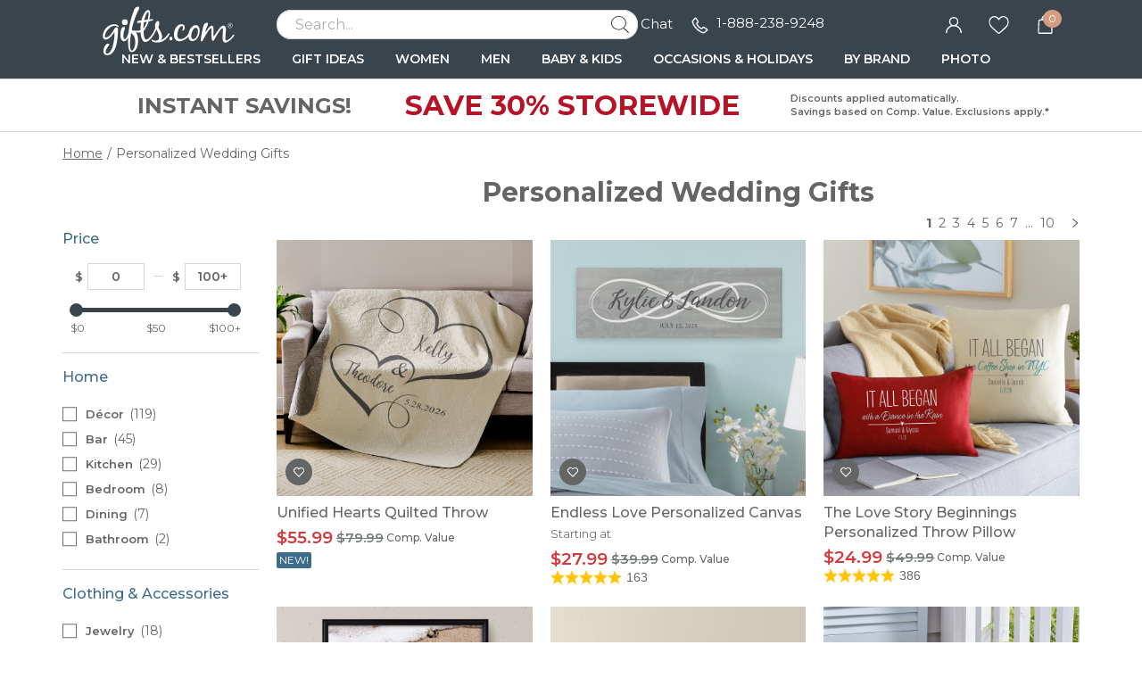

--- FILE ---
content_type: text/css
request_url: https://www.gifts.com/templates/gifts/css/main.css?6ecf79fff46d94c5ceca85cd3fb812c6bf84527e
body_size: 17156
content:
@charset "UTF-8";

/* theme styles */
:root[ms-theme="gifts"] {
    /* Some main colors */
    --color-gifts-red: #B81226;
    --color-gifts-dark-red: #9F1223;
    --color-gifts-blue: #0090C5;
    --color-gifts-white: #FFFFFF;

    /* Some Holiday limited edition colors */
    --color-gifts-christmas-green: #389A2B;
    --color-gifts-christmas-red: #D34241;
    --color-holiday-primary: var(--color-gifts-christmas-green);
    --color-holiday-secondary: var(--color-gifts-christmas-red);

    /*!* theme override *!*/
    --color-primary: #3A444D;
    /* bg */
    --color-primary-darken: #3A444D;
    /* bg */

    --color-secondary: #3D6C8B;
    --color-secondary-darken: #2E5066;
    --color-default-darken: #757A7B;
    /* strike-through price, disabled text */

    --color-highlight: #D23A3C;
    --color-highlight-darken: #D23A3C;
    --color-highlight-lighten: #D79D80;

    --border-color-base: #D6D6D6;
    --bg-color-info: #f3f3f3;
    --text-color-default: #646565;
    --text-color-lighten: #6F6F6F;
    --text-color-secondary: #2D2B2B;
    --text-color-header: #2D2B2B;
    --text-color-highlight: #D23C3A;
    --text-color-info: #222222;
    --form-input-placeholder: #B1ACAC;

    --btn-primary-bg-color: var(--color-secondary);
    --btn-primary-border-color: var(--color-secondary);
    --btn-primary-hover-color: var(--color-secondary-darken);
    /* darken when hover */
    --btn-primary-hover-border-color: var(--color-secondary-darken);

    --font-size-base: 1.4rem;
    --font-size-xs: 1.2rem;

    --font-family: "Montserrat", arial, sans-serif;
    --font-family-secondary: var(--font-family);
    --font-family-heading: var(--font-family);
    --font-family-title: 'Open Sans', sans-serif;
    /* Please use font-family to setup font-weight */
    --font-family-light: var(--font-family);
    --font-family-medium: var(--font-family);
    --font-family-bold: var(--font-family);

    --link-color-primary: var(--color-secondary);
    --link-color-highlight: var(--color-secondary);
    --link-color-reverse: var(--color-secondary);

    --gifts-gutter: 2rem;
    --gifts-gutter-mob: 4vmin;

}

html[ms-theme=gifts] .dialog-ai-sticker {
    --aisticker-icon-selected: url(/templates/images/icons/checkmark-circle-solid-gifts.svg);
    --aisticker-icon-transform: url(/templates/images/icons/icon-arrow-transform-gifts.svg);
}

html[ms-theme=gifts] input,
html[ms-theme=gifts] textarea {
    font-family: var(--font-family-secondary), Arial, Helvetica, sans-serif !important;
}

/* common/mobile */
/* sytles override */
html[ms-theme=gifts] .g-font-semibold {
    font-family: var(--font-family-bold);
}

html[ms-theme=gifts] a:hover {
    color: unset;
}

html[ms-theme=gifts] ::-ms-reveal {
    display: none;
}

/* icons */
html[ms-theme=gifts] .question-mark,
html[ms-theme=gifts] .g-icon-info {
    background-color: var(--color-secondary);
}

html[ms-theme=gifts] .svg-infinite-loading .circle-hide-line,
html[ms-theme=gifts] .svg-loading .spinner .path {
    stroke: var(--btn-secondary-bg-color);
}

/* checkout - delivery details info */
html[ms-theme=gifts] .container-guest-checkout .g-icon-info {
    vertical-align: middle;
}

/* seatch bar */
html[ms-theme=gifts] .search-suggestion:hover,
.search-cursor {
    color: var(--color-secondary);
}

html[ms-theme=gifts] .container-header.is-searching {
    height: auto;
}

html[ms-theme=gifts] .container-header.is-searching .container-search.show {
    position: initial;
    width: auto;
    margin: 0 -1.4rem -0.5rem -1.4rem;
    /* align with parent .container-header's padding */
}

html[ms-theme=gifts] .container-promo-banner:not(.image-promo-banner) {
    background: var(--text-color-reverse);
    border-width: 0.1rem;
    border-color: var(--border-color-base);
}

html[ms-theme=gifts] .container-promo-banner .container {
    padding: 0;
    color: var(--text-color-secondary);
    font-size: 4vmin;
}

/* text promo banner */
html[ms-theme=gifts] .container-promo-banner:not(.image-promo-banner) .container {
    height: 100%;
}

html[ms-theme=gifts] .container-promo-banner .container>.col:nth-child(2) {
    padding: 0;
}

html[ms-theme=gifts] .container-promo-banner .offer,
html[ms-theme=gifts] .container-promo-banner .discount .sub-discount-desc,
html[ms-theme=gifts] .container-promo-banner .container .promo {
    color: var(--text-color-default);
}

html[ms-theme=gifts] .container-promo-banner .discount {
    font-size: 5vmin;
    line-height: 1.5;
    font-family: var(--font-family-bold);
    font-weight: var(--font-weight-bold);
    color: var(--color-gifts-red);
}


html[ms-theme=gifts] .container-header {
    background: var(--color-primary);
    padding: .5rem 1.4rem;
    height: 5rem;
    border: none;
}

html[ms-theme=gifts] .container-header .container>.row .container-site-logo {
    width: 30%;
}

html[ms-theme=gifts] .container-header .container>.row .site-logo img {
    max-height: 4rem;
}

html[ms-theme=gifts] .container-header .g-icon.icon-menu {
    background-image: url('/templates/images/icon-menu-white.svg');
}

html[ms-theme=gifts] .container-menu .g-icon.icon-chat {
    /*background-image: url('/templates/images/icon-chat.svg');*/
}

html[ms-theme=gifts] .container-menu .g-icon.icon-phone {
    /*background-image: url('/templates/images/icon-phone.svg');*/
}

html[ms-theme=gifts] .container-menu .g-icon.icon-chat,
html[ms-theme=gifts] .container-header .g-icon.icon-chat {
    width: 1.6rem;
    background-image: url('/templates/images/icon-chat-white.svg');
}

html[ms-theme=gifts] .container-menu .g-icon.icon-phone,
html[ms-theme=gifts] .container-header .g-icon.icon-phone {
    background-image: url('/templates/images/icon-phone-white.svg');
}

html[ms-theme=gifts] .container-header .g-icon.icon-search {
    background-image: url('/templates/images/icon-search-white.svg');
}

html[ms-theme=gifts] .container-menu .g-icon.icon-account,
html[ms-theme=gifts] .container-header .g-icon.icon-account {
    width: 1.8rem;
    background-image: url('/templates/images/icon-account-white.svg') !important;
}

html[ms-theme=gifts] .container-header .g-icon.icon-favorite {
    width: 2.3rem;
    background-image: url('/templates/images/icon-favorite-white.svg');
}

html[ms-theme=gifts] .container-header .g-icon.icon-cart {
    width: 2rem;
    background-image: url('/templates/images/icon-cart-white.svg');
}

html[ms-theme=gifts] .container-header .container-cart-num {
    right: -45%;
}

html[ms-theme=gifts] .container-header .customer-favorite-cart .col:not([e-show-mini-cart]) {
    /*display: none;*/
}

html[ms-theme=gifts] .container-header .customer-favorite-cart .col[e-show-mini-cart] {
    margin-right: var(--gifts-gutter-mob);
}

html[ms-theme=gifts] .container-menu:not(.site-map) {
    left: -100%;
    z-index: 9999;
    height: calc(100% - 5rem);
    top: 5rem;
}

html[ms-theme=gifts] .container-menu .menus .container-nav.active,
html[ms-theme=gifts] .container-menu .menus .container-nav.open {
    max-height: 250rem;
}

html[ms-theme=gifts] .container-menu:not(.site-map) .menus>li {
    margin-bottom: 2.5vmin;
    border-bottom: none;
    background: linear-gradient(180deg, #F0F0F0 0%, #F0F0F0 13.99%, #F1F1F1 28.86%, #F3F3F3 39.11%, #F6F6F6 50.36%, #F5F5F5 62.34%, #F2F2F2 79.7%, #EEE 100%);
}

html[ms-theme=gifts] .container-menu:not(.site-map) .menus>li a {
    font-weight: 500;
    font-family: var(--font-family-secondary);
    font-size: 1.3rem;
    padding-right: 1rem;
}

html[ms-theme=gifts] .container-menu:not(.site-map) .menus .menu-login {
    background: var(--bg-color-primary);
    padding: 0;
}

html[ms-theme=gifts] .container-menu .menus .menu-login a {
    color: var(--text-color-reverse);
    padding: 1rem 2.4rem;
    width: 100%;
}

html[ms-theme=gifts] .container-menu:not(.site-map) .menus .menu-extra {
    background: var(--bg-color-secondary);
}

html[ms-theme=gifts] .container-menu .menus .menu-extra a {
    color: var(--text-color-reverse);
}

html[ms-theme=gifts] .container-menu .menus .menu-login>div span {
    display: none;
}

html[ms-theme=gifts] .container-menu .menus .menu-login .view-my-account {
    text-transform: uppercase;
    text-decoration: none;
}

html[ms-theme=gifts] .container-menu:not(.site-map) .menus .container-nav.active .container-nav-name a,
html[ms-theme=gifts] .container-menu:not(.site-map) .menus .container-nav.open .container-nav-name a {
    color: var(--color-secondary);
}

/* mobile nav  - subhead text*/
html[ms-theme=gifts] .container-menu:not(.site-map) .menus .container-nav .container-sub-nav .sub-nav-column-container ul .subheader {
    display: block;
    font-size: 1.3rem;
    font-weight: var(--font-weight-bold);
    padding: 0 1rem 0 2.4rem;
}

html[ms-theme=gifts] .container-menu:not(.site-map) .menus .container-nav .container-sub-nav .sub-nav-column-container ul .subheader>a {
    font-size: 1.3rem;
    font-weight: var(--font-weight-bold);
    padding: 0;
}

/* mobile nav  - Make menu below subhead, right indented a bit to show the structure */
html[ms-theme=gifts] .container-menu:not(.site-map) .menus .container-nav .container-sub-nav .sub-nav-column-container ul li:not(.subheader)>a {
    padding-left: 3.4rem;
}

/* mobile nav  - nav arrow */
html[ms-theme=gifts] .container-menu .menus .container-nav .container-arrow-icon .g-icon-arrow-right {
    background: transparent url(/templates/images/icon-arrow-gifts.svg) center/100% no-repeat;
}

html[ms-theme=gifts] .container-menu .menus .container-nav .container-sub-nav ul li:not(.subheader-nav-link) a.red {
    color: var(--color-gifts-red);
    font-weight: var(--font-weight-bold);
}

html[ms-theme=gifts] .container-menu:not(.site-map) .menus .container-nav html[ms-theme=gifts] .container-menu.container-sitemap-item .menus .container-nav .container-nav-name a {
    font-family: var(--font-family-heading);
}

html[ms-theme=gifts] .container-menu:not(.site-map) .menus .container-nav .container-sub-nav li.imagelink span.submenu-img-title {
    text-overflow: ellipsis;
    white-space: nowrap;
    overflow: hidden;
    display: block;
}

html[ms-theme=gifts] .container-satisfaction-guarantee .satisfaction-image {
    width: 20%;
    max-width: 7.2rem;
}

html[ms-theme=gifts] .container-satisfaction-guarantee .satisfaction-content {
    line-height: 1.9rem;
    color: var(--color-secondary);
}

html[ms-theme=gifts] .container-satisfaction-guarantee .satisfaction-content b {
    font-family: var(--font-family-secondary);
    font-weight: var(--font-weight-bold);
}

html[ms-theme=gifts] #container-personalize-form .add-group:hover .icon-plus path {
    fill: var(--text-color-default);
}

html[ms-theme=gifts] .bottom-pla .component-bullets-description {
    color: var(--text-color-secondary);
    margin-top: 1rem;
}

html[ms-theme=gifts] .bottom-pla .component-bullets-description .title {
    margin-bottom: 0.4rem;
    font-size: 2rem;
    font-family: var(--font-family-title);
    font-weight: var(--font-weight-semibold);
}

html[ms-theme=gifts] .bottom-pla .product-description,
html[ms-theme=gifts] .extra-info-item {
    font-size: 1.5rem;
    line-height: 2rem;
    font-weight: var(--font-weight-medium);
}

html[ms-theme=gifts] .extra-info-item.collapse {
    border-bottom: none;
}

html[ms-theme=gifts] .bottom-pla .product-description ul {
    margin-top: 1rem;
}

html[ms-theme=gifts] .bottom-pla .product-description,
html[ms-theme=gifts] .bottom-pla .product-description li {
    line-height: 2.2rem;
}

html[ms-theme=gifts] .extra-info-item li {
    line-height: 1.9rem;
}

html[ms-theme=gifts] .card_banner.category_thunmbs_banner .card-banner-wrapper .card-banner-main {
    display: flex;
}

html[ms-theme=gifts] .idea-products-container .product-card.brief .card-item-name {
    text-align: left;
    font-family: var(--font-family);
    font-size: 4.5vmin;
}

.idea-products-container .idea-products .grid-products-action.right-top {
    top: 4vmin !important;
}

.idea-products-container .idea-products .grid-products-action.right-top>.g-btn.link {
    line-height: 6.3vmin;
}

html[ms-theme=gifts] .product-card .card-item-description {
    overflow: hidden;
}

html[ms-theme=gifts] .product-card .card-item-price {
    display: flex;
    align-items: center;
    font-size: 1.9rem;
    line-height: 2.4rem;
}

html[ms-theme=gifts] .product-card .card-item-price.has-discount .price-retailer {
    font-size: 1.5rem;
}




html[ms-theme=gifts] .favorite-modules .design-thumb-container .thumb-price-tips {
    font-family: var(--font-family-secondary);
}

html[ms-theme=gifts] #category_thumb_wrapper .page-container .category_thumb .thumb_description {
    font-family: var(--font-family-secondary);
    text-align: left;
    justify-content: flex-start;
    margin: 0;
}

html[ms-theme=gifts] #category_thumb_wrapper .page-container .category_thumb .thumb_description .description:nth-child(1) {
    margin: 1rem 0 0;
}

html[ms-theme=gifts] #category_thumb_wrapper .page-container .category_thumb .thumb_description .description:nth-child(2) {
    margin: 0 0 0.5rem;
}

html[ms-theme=gifts] #category_thumb_wrapper .page-container .category_thumb .thumb_description .thumb_titling {
    font-size: 3.5vmin;
    line-height: 1.25;
    font-weight: 500;
    font-family: var(--font-family-secondary);
    color: var(--text-color-default);
    overflow: hidden;
    display: -webkit-box;
    -webkit-line-clamp: 2;
    -webkit-box-orient: vertical;
    word-break: break-word;
}

html[ms-theme=gifts] #category_thumb_wrapper .page-container .category_thumb .thumb_description .g-text-decoration-linethrough {
    color: var(--color-default-darken);
    font-size: 1.5rem;
    font-weight: 600;
}

html[ms-theme=gifts] #category_thumb_wrapper .page-container .category_thumb .thumb_description .highlight-alap {
    font-size: 1.9rem;
    color: var(--color-highlight-darken);
    font-weight: 600;
}

html[ms-theme=gifts] #category_thumb_wrapper .page-container .category_thumb .thumb_description .product-rating {
    font-size: var(--font-size-sm);
    line-height: 1.6rem;
    font-weight: normal;
}

html[ms-theme=gifts] #category_thumb_wrapper .page-container .category_thumb .thumb_description .product-rating .g-icon-star {
    max-width: 3.5vmin;
    max-height: 3.5vmin;
    vertical-align: middle;
    margin-right: 0;
}

html[ms-theme=gifts] #category_thumb_wrapper .page-container .category_thumb .thumb_description .product-rating .span.ml-10 {
    margin-left: 2vmin;
    vertical-align: middle;
}

html[ms-theme=gifts] .container-filter-selections .sort_menu,
html[ms-theme=gifts] #sort_container .menu-overlay {
    top: 5rem;
}

html[ms-theme=gifts] .container-filter-selections .sort_menu .filter-header h3,
html[ms-theme=gifts] .container-filter-selections .headerbar>a,
html[ms-theme=gifts] .container-filter-selections .headerbar .collapse>.col:first-child {
    font-family: var(--font-family-medium);
    color: var(--text-color-default);
    font-size: 1.6rem;
    line-height: 2.4rem;
}

html[ms-theme=gifts] .container-filter-selections .g-slider-ticks .tick {
    font-family: var(--font-family-bold);
}

html[ms-theme=gifts] .product-personalize .personalize-button {
    font-size: 1.7rem;
    font-weight: 600;
    font-family: var(--font-family-medium);
}

html[ms-theme=gifts] .product-title {
    font-size: 4.5vmin;
    font-family: var(--font-family-title);
    font-weight: var(--font-weight-semibold);
}

html[ms-theme=gifts] .account-page .container-order-items .product-title {
    font-size: 1.4rem;
}

html[ms-theme=gifts] .account-page .container-order-items .product-quantity,
html[ms-theme=gifts] .account-page .container-order-items .product-state {
    margin-top: 0.4rem;
}

html[ms-theme=gifts] .product-price {
    font-family: var(--font-family-secondary);
}

html[ms-theme=gifts] .product-price .price-caption {
    color: var(--text-color-lighten);
    font-size: 3.5vmin;
}

html[ms-theme=gifts] .product-price .original-price {
    color: var(--color-default-darken);
    font-weight: bold;
}

html[ms-theme=gifts] .personalize-group-header {
    font-weight: 600 !important;
    font-family: var(--font-family-medium);
}

/* pdp - EAD */
html[ms-theme=gifts] .product-arrival-date {
    font-family: var(--font-family-title);
}

html[ms-theme=gifts] .product-arrival-date .date-label {
    color: var(--text-color-default);
    font-size: min(1.6rem, 3.5vmin);
}

html[ms-theme=gifts] .product-arrival-date .date-label>svg {
    margin-top: -0.3rem;
}


/* pdp - EAD date */
html[ms-theme=gifts] .product-arrival-date .date-value {
    color: var(--color-secondary);
    font-size: 1.6rem;
}

html[ms-theme=gifts] .container-plp,
html[ms-theme=gifts] .search-results{
    padding: 0 4vmin;
}

/* category and search page paginator container */
#category_thumb_wrapper+.row.justify-content-space-between .paginator {
    margin-top: 2rem;
}

html[ms-theme=gifts] #cardThumbnailsContainer .container-view-all a {
    color: var(--link-color-primary);
}
html[ms-theme=gifts] #cardThumbnailsContainer .folded-overlay,
html[ms-theme=gifts] #cardThumbnailsContainer .folded-overlay-portrait,
html[ms-theme=gifts] #cardThumbnailsContainer .folded-overlay-image {
    display: none;
}

/* category and search page 'view more' button */
html[ms-theme=gifts] .container-plp .container-view-more,
html[ms-theme=gifts] .search-results .container-view-more {
    margin: 2rem 0 0;
}

html[ms-theme=gifts] .container-plp .container-view-more .view-more-button,
html[ms-theme=gifts] .search-results .container-view-more .view-more-button {
    font-size: 1.8rem !important;
    font-weight: var(--font-weight-bold) !important;
}

html[ms-theme=gifts] #category_thumb_wrapper .page-container {
    grid-gap: 4vmin;
}

html[ms-theme=gifts] #category_thumb_wrapper .page-container .category_thumb .thumb_wrapper {
    /*width: 44vmin;*/
    /*height: 44vmin;*/
}

html[ms-theme=gifts] .container-detail .component-detail {
    margin-top: 0;
}

html[ms-theme=gifts] .contact_us a.live-chat {
    background-image: url(/templates/images/icon-chat-blue.svg);
}

html[ms-theme=gifts] .contact_us a.phone-call {
    background-image: url(/templates/images/icon-phone-blue.svg);
}


/* override end */
.main-content {
    padding: 0 var(--gifts-gutter-mob);
}

.grid-products {
    margin-top: var(--gifts-gutter-mob);
}

.card-banner-slot .card-item-thumb .g-img-responsive {
    border-radius: 2.5vmin;
}

.main-content .card_banner {
    margin: 0 calc(-1 * var(--gifts-gutter-mob));
    padding: var(--gifts-gutter);
}

html[ms-theme=gifts] .product-rating .review-count {
  display: block;
}

.product-rating {
    display: flex;
    align-items: center;
    justify-content: left;
    font-family: "Roboto Condensed", sans-serif;
    font-size: 1.4rem;
    line-height: 1.6rem;
}

.product-rating .g-icon-star {
    max-width: 3.5vmin;
    max-height: 3.5vmin;
    width: 1.6rem !important;
    height: 1.6rem !important;
    vertical-align: middle;
    margin-right: 0;
}

html[ms-theme=gifts] #category_thumb_wrapper .page-container .category_thumb .thumb_description .description {
    font-weight: normal;
}

html[ms-theme=gifts] #category_thumb_wrapper .page-container .category_thumb .thumb_description .description>br {
    display: none;
}

html[ms-theme=gifts] #category_thumb_wrapper .page-container .category_thumb .thumb_description .description .component-price {
    line-height: 2.4rem;
    width: 100%;
    justify-content: flex-end;
    margin-top: 0.5rem;
}

html[ms-theme=gifts] .design-thumb-container .thumb-description .description .thumb-is-new,
html[ms-theme=gifts] #category_thumb_wrapper .page-container .category_thumb .thumb_description .description .product-isnew {
    background: var(--color-secondary);
    border-radius: 0.2rem;
    color: white;
    display: inline-block;
    font-family: var(--font-family-medium);
    font-size: 1.2rem;
    overflow: hidden;
    padding: 0.1rem 0.3rem;
    line-height: 1.6rem;
    text-transform: capitalize;
    margin-top: 0.4rem;
}

html[ms-theme=gifts] #category_thumb_wrapper .page-container .category_thumb.card .thumb_description {
    text-align: center;
}
html[ms-theme=gifts] #category_thumb_wrapper .page-container .category_thumb.card .thumb_description .description .component-price {
    flex-direction: row;
    justify-content: center;
    font-size: var(--font-size-base);
    text-transform: initial;
}
html[ms-theme=gifts] #category_thumb_wrapper .page-container .category_thumb.card .thumb_description .description .component-price .highlight-alap {
    margin-left: 0.5rem;
}

html[ms-theme=gifts] .personalize-group-content .hint {
    top: 50%;
    line-height: 1.6rem;
    transform: translateY(-0.8rem);
}

html[ms-theme=gifts] .hint-selector-item.g-disabled {
    opacity: 1;
}

html[ms-theme=gifts] .hint-selector-item.g-disabled .selection-content {
    opacity: 0.3;
}

html[ms-theme=gifts] .hint-selector-item .select-oos {
    border: 0.1rem solid var(--color-highlight-darken);
    color: var(--color-highlight-darken);
    font-size: 1rem;
    font-weight: 900;
    height: 1.6rem;
    line-height: 1.6rem;
    word-spacing: 0;
}

html[ms-theme=gifts] .container-product-personalize .text-underline {
    color: var(--btn-primary-bg-color);
}

html[ms-theme=gifts] .site-map.container-menu {
    background: var(--bg-color-lighten);
}

html[ms-theme=gifts] .double_bar {
    border-top: 1px solid #CBC4C2;
    border-bottom: 1px solid #CBC4C2;
    /*height: 0;*/
    /*margin: 0;*/
}

html[ms-theme=gifts] .homepage-exhibition {
    margin-bottom: -4rem;
}



html[ms-theme=gifts] .csc-text-center {
    margin: 2rem 0 0 0;
}



html[ms-theme=gifts] .verify_guest_email_message {
    font-size: 1.5rem;
}

html[ms-theme=gifts] .verify_guest_email_message h2 {
    margin-bottom: 3rem;
}


html[ms-theme=gifts] .ui-dialog,
.ui-dialog p,
.ui-dialog div {
    font-family: var(--font-family);
    color: var(--text-color-default);
}

/* checkout - address Verification Dialog */
html[ms-theme=gifts] .ui-dialog #addressVerificationDialog {
    text-align: center;
}

html[ms-theme=gifts] .ui-dialog #addressVerificationDialog>div {
    font-size: 3.4vmin;
    text-align: left;
    display: inline-block;
}

html[ms-theme=gifts] .ui-dialog .ui-dialog-buttonpane {
    border-top: none;
}

html[ms-theme=gifts] .ui-dialog label p {
    font-size: 1.3rem;
}

html[ms-theme=gifts] .ui-dialog .help-options label {
    font-size: 1.5rem;
}

html[ms-theme=gifts] .ui-dialog .ui-button:not(.ui-dialog-titlebar-close) {
    font-family: var(--font-family-medium);
    font-size: 1.5rem;
}

html[ms-theme=gifts] .ui-dialog.medium-font .ui-dialog-content,
#showAlert,
#showConfirm {
    color: var(--text-color-default);
}

html[ms-theme=gifts] .ui-dialog .ui-dialog-title {
    color: var(--text-color-header);
    margin: 1rem auto 0;
    float: none;
    display: block;
    position: relative;
}

html[ms-theme=gifts] .ui-dialog.ai_sticker_upload_dialog .ui-dialog-title {
    display: none;
}

html[ms-theme=gifts] .component-dialog h4,
html[ms-theme=gifts] .component-dialog .content {
    color: var(--text-color-secondary);
}

html[ms-theme=gifts] .component-dialog .g-btn {
    font-size: 1.5rem;
}

html[ms-theme=gifts] .container-checkout .title {
    font-size: 3rem;
}

html[ms-theme=gifts] .container-sign-in .container-icon-eye {
    z-index: 2;
}

html[ms-theme=gifts] .container-sign-in .sign-in-desc {
    font-size: 1.3rem;
    color: var(--text-color-default);
    margin-top: 1rem;
}

html[ms-theme=gifts] .container-sign-in .g-form-input {
    line-height: 1.6rem;
}

html[ms-theme=gifts] .container-checkout .container-sign-in .title {
    color: var(--color-secondary);
}

html[ms-theme=gifts] .container-sign-in .caption {
    color: var(--text-color-default);
}

html[ms-theme=gifts] .container-profile .profile-module span {
    font-size: 2.6rem;
    color: var(--text-color-lighten);
    font-family: var(--font-family);
}




/* projects in work */
html[ms-theme=gifts] .container-projects-in-work .projects-in-work-modules {
    margin: 0 auto 5rem;
}

html[ms-theme=gifts] .container-projects-in-work .projects-in-work-modules+.empty-message:not(.hide) {
    margin-top: -5.8rem;
    margin-bottom: 4rem;
    padding-top: 0rem;
    position: relative;
    top: 2rem;
}

html[ms-theme=gifts] .container-projects-in-work .finish-design-btn input {
    font-size: calc(max(2.3vmin, 1rem));
    padding: 1.5vmin;
    max-width: fit-content;
}

html[ms-theme=gifts] .container-projects-in-work .property {
    font-size: 1.2rem;
}

html[ms-theme=gifts] .container-projects-in-work .container-price .original-price {
    font-size: 1.5rem;
    color: var(--text-color-secondary);
}

/* shipping address */
html[ms-theme=gifts] .container-shipping-address>.shipping-address-module {
    margin-bottom: 5.8rem;
}

html[ms-theme=gifts] .container-shipping-address .shipping-address-module .shipping-info p {
    font: normal normal 1.5rem/2.5rem var(--font-family);
}

html[ms-theme=gifts] .container-shipping-address .shipping-address-module h3 {
    font: 2.3rem/4.8rem var(--font-family);
}

html[ms-theme=gifts] .container-shipping-address .shipping-address-module .shipping-info .link a,
html[ms-theme=gifts] .container-shipping-address .add-shipping-address {
    font-size: 1.5rem;
}

/* my account */
/* my account -  common header */
html[ms-theme=gifts] .container-profile-header {
    margin: 2rem 0 1rem;
}

html[ms-theme=gifts] .container-profile-header h1 {
    font-family: var(--font-family);
    color: var(--text-color-default);
}

html[ms-theme=gifts] .account-page .container-inner-profile-header {
    overflow: hidden;
}

html[ms-theme=gifts] .account-page .container-inner-profile-header h1,
html[ms-theme=gifts] .account-page .container-shipping-address .container-subtitle h2 {
    font-size: 2.5rem !important;
}

html[ms-theme=gifts] .account-page .container-shipping-address .container-subtitle {
    color: var(--text-color-default);
}

html[ms-theme=gifts] .container-orders .container-order h3,
html[ms-theme=gifts] .container-order-detail h3 {
    font: 2.3rem/4.8rem var(--font-family);
}

html[ms-theme=gifts] .container-order-detail .order-info .g-font-semibold,
html[ms-theme=gifts] .container-orders .container-order .order-info .g-font-semibold {
    font-family: var(--font-family);
    font-size: 1.5rem;
    font-weight: normal;
}

html[ms-theme=gifts] .container-order-detail .back-to-orders a,
html[ms-theme=gifts] .container-orders .container-order .view-detail button,
html[ms-theme=gifts] .container-order-detail .container-properties .product-name {
    font-size: 1.5rem;
}

html[ms-theme=gifts] .container-order-detail .container-properties .property {
    font-size: var(--font-size-base);
}

html[ms-theme=gifts] .order-items .link-review {
    display: none !important;
}

html[ms-theme=gifts] .container-order-detail .container-price .original-price,
html[ms-theme=gifts] .item-state-block .container-state span {
    color: var(--text-color-secondary);
}

html[ms-theme=gifts] .account-setting .component-input .caption,
html[ms-theme=gifts] .container-account-setting .text-body-secondary,
html[ms-theme=gifts] .error-info,
.error,
html[ms-theme=gifts] .container-account-setting .account-setting input[type=submit],
html[ms-theme=gifts] .container-account-setting .subscription-setting input[type=submit] {
    font-size: 1.5rem;
}

html[ms-theme=gifts] .container-account-setting .subscription-setting h2 {
    font: 1.5rem/1 var(--font-family-medium);
}

html[ms-theme=gifts] .favorite-modules .design-thumb-container .thumb-description {
    text-align: left;
}

html[ms-theme=gifts] .favorite-modules .thumb-price {
    margin: 0.5rem 0;
    line-height: 2.4rem;
}

html[ms-theme=gifts] .favorite-modules .design-thumb-container .thumb-description .description>.mt-5 {
    display: flex;
}

html[ms-theme=gifts] .favorite-modules .design-thumb-container .sale-price {
    font-size: 1.9rem;
    color: var(--color-highlight);
    font-family: var(--font-family-secondary);
    font-weight: 600;
    line-height: 2.4rem;
}

html[ms-theme=gifts] .favorite-modules .original-price {
    font-size: 1.5rem;
    color: var(--color-default-darken);
    font-family: var(--font-family-secondary);
    font-weight: 600;
    margin-left: 0.5rem;
}

html[ms-theme=gifts] .favorite-modules .design-thumb-container .thumb-titling {
    font-size: 3.5vmin;
    line-height: 1.25;
    color: var(--text-color-default);
    overflow: hidden;
    display: -webkit-box;
    -webkit-line-clamp: 2;
    -webkit-box-orient: vertical;
    font-family: var(--font-family-secondary);
    font-weight: 500;
}

/* cart - empty text */
/* my orders - empty text */
html[ms-theme=gifts] .component-empty-caption .title {
    font-size: 2.2rem;
    font-family: var(--font-family-medium);
    color: var(--text-color-secondary);
    padding: 8rem 0 2rem;
}

/* my orders - empty text */
/* favorite - empty text */
html[ms-theme=gifts] .account-page .component-empty-caption .title,
html[ms-theme=gifts] .container-favorites .component-empty-caption .title {
    padding: 4rem 0 6rem;
}

html[ms-theme=gifts] .container.container-message div a.g-btn {
    font-size: 1.5rem;
}

html[ms-theme=gifts] .container-confirmation .g-btn {
    font: var(--btn-font);
    font-size: 1.8rem;
}

html[ms-theme=gifts] #price-reflect {
    font-size: 1.4rem;
    font-family: var(--font-family-secondary), Arial, Helvetica, sans-serif;
}

/* === promo code Start === */
html[ms-theme=gifts] .container-cart .container-combobox-input .container-combobox-btn {
    font-size: 1.2rem;
    line-height: 3.2rem;
    background-color: var(--btn-secondary-bg-color);
    border-color: var(--btn-secondary-bg-color);
    min-width: 8rem;
}

/* cart - 'Already have an account?' and 'Sign in' */
html[ms-theme=gifts] .sign-in-guide,
html[ms-theme=gifts] .sign-in-guide a {
    font-size: 1.8rem;
}

html[ms-theme=gifts] .sign-in-guide {
    font-weight: var(--font-weight-medium);
}

html[ms-theme=gifts] .container-price .sale-price,
html[ms-theme=gifts] .container-price .original-price {
    font-size: 1.6rem;
}

html[ms-theme=gifts] .container-mini-cart {
    max-height: unset;
}

html[ms-theme=gifts] .container-mini-cart .col:last-of-type {
    margin-bottom: 0;
}

html[ms-theme=gifts] .container-mini-cart .container-properties .property,
html[ms-theme=gifts] .container-mini-cart .container-properties .product-name {
    font-size: var(--font-size-base);
    line-height: 1.6rem;
}

html[ms-theme=gifts] .container-mini-cart .container-cart-items .container-cart-item .container-btn-close {
    min-width: 5.5rem;
}

/*  pdp  */
html[ms-theme=gifts] .container-detail {
    font-weight: var(--font-weight-medium);
}

/* pdp - select options */
html[ms-theme=gifts] .container-detail .select-box-option.selected {
    border: 0.2rem solid var(--color-primary) !important;
    font-weight: var(--font-weight-bold);
}

html[ms-theme=gifts] .container-detail .select-box-option {
    position: relative;
}

/* pdp - text swatch sold out */
html[ms-theme=gifts] .container-detail .select-box-option.text-swatch.g-disabled::after {
    font-size: 1.4rem;
    color: #d23a3c;
}

html[ms-theme=gifts] .container-detail .select-box-option.image-swatch.g-disabled::after {
    border-color: var(--color-gifts-red);
    color: var(--color-gifts-red);
}

html[ms-theme=gifts] .container-checkout-steps .cart-order-details .title,
html[ms-theme=gifts] .container-checkout.for-checkout .title {
    font-size: 2.6rem;
    font-family: var(--font-family-medium);
}

/* checkout - sign in - form title */
/* checkout - sign up - form title */
html[ms-theme=gifts] .container-checkout.for-checkout .container-checkout-signin .title,
html[ms-theme=gifts] .container-checkout.for-checkout .container-checkout-register .title {
    color: var(--color-secondary);
    font-size: 2.6rem;
}

/* checkout - signin - guest checkout form */
html[ms-theme=gifts] .container-checkout-signin .container-guest-checkout .row.flex-direction-column .col .guest-checkout-desc {
    color: var(--text-color-default);
}

html[ms-theme=gifts] .container-checkout.for-checkout .sign-in-desc,
html[ms-theme=gifts] .container-checkout.for-checkout .guest-checkout-desc,
html[ms-theme=gifts] .container-checkout.for-checkout label,
html[ms-theme=gifts] .container-checkout.for-checkout .sign-up-guide {
    font-size: var(--font-size-base);
    font-weight: normal !important;
}




html[ms-theme=gifts] .container-shipping-options .delivery-time {
    margin-top: 0.5rem;
    display: flex;
    max-width: 22rem;
    min-height: 2.6rem;
    align-items: center;
}

/* checkout - delivery options */
html[ms-theme=gifts] .container-shipping-options .delivery-time,
html[ms-theme=gifts] .container-shipping-options .delivery-price {
    font-size: 1.3rem;
}

/* checkout - delivery options  sales price */
html[ms-theme=gifts] .container-shipping-options .hide+.delivery-price.sale-price {
    color: var(--text-color-header);
}

html[ms-theme=gifts] #order_confirm_container .container-cart-item .tooltip {
    margin-top: 0.6rem;
}

html[ms-theme=gifts] .container-pdp-details .isnew {
    color: var(--color-secondary);
    font-style: italic;
}

.general-page-content {
    max-width: 1140px;
    margin: 0 auto;
}

/* pdp - Product Description title , you may also like title */
html[ms-theme=gifts] .container-detail .extra-info-title,
html[ms-theme=gifts] .container-detail .you-may-like-title,
html[ms-theme=gifts] .container-detail .extra-info-item .row>div {
    font-family: var(--font-family-title);
    font-weight: var(--font-weight-semibold);
    font-size: 4.5vmin;
}

.grid-products.top-picked-products .grid-products-action.bottom {
    margin-bottom: 3rem;
}

html[ms-theme=gifts] .container-personalize.text-personalize .g-form-select .selector-text {
    color: var(--color-secondary);
}

.product-card:not(.brief) .card-item-name {
    font-weight: 500 !important;
}

html[ms-theme=gifts] #page_title_wrapper {
    padding: 0;
}

.details_page .product-operate {
    display: flex;
    margin-top: 1.6rem;
    margin-bottom: 1.6rem;
}

/* BV styles override*/
html[ms-theme=gifts] .bv-cv2-cleanslate .bv-section-summary-inline .bv-secondary-rating-summary .bv-secondary-rating-summary-list {
    margin: -11px 10px 20px !important;
}

html[ms-theme=gifts] .bv-cv2-cleanslate .bv-action-bar button {
    background: var(--btn-secondary-bg-color) !important;
}

html[ms-theme=gifts] .bv-cv2-cleanslate .bv-primarySummary-rating-container .bv-rating-stars-on,
html[ms-theme=gifts] .bv-cv2-cleanslate .bv-rating-stars-on,
html[ms-theme=gifts] .bv-cv2-cleanslate .bv-summary-bar .bv-rating.bv-text-link,
html[ms-theme=gifts] .bv-cv2-cleanslate .bv-text-link {
    color: var(--color-secondary) !important;
}

html[ms-theme=gifts] .bv-cv2-cleanslate .bv-content-secondary-ratings-value,
html[ms-theme=gifts] .bv-cv2-cleanslate .bv-secondary-rating-summary-value,
html[ms-theme=gifts] .bv-cv2-cleanslate .bv-secondary-slider-summary-value,
html[ms-theme=gifts] .bv-cv2-cleanslate .bv-content-slider-value,
html[ms-theme=gifts] .bv-cv2-cleanslate .bv-active-filters .bv-active-filter-button {
    background-color: var(--color-secondary) !important;
}

html[ms-theme=gifts] .bv-cv2-cleanslate button.bv-write-review,
html[ms-theme=gifts] .bv-cv2-cleanslate button.bv-write-review:hover,
html[ms-theme=gifts] .bv-cv2-cleanslate button.bv-write-review:focus,
html[ms-theme=gifts] .bv-cv2-cleanslate button.bv-read-review,
html[ms-theme=gifts] .bv-cv2-cleanslate button.bv-ask-question,
html[ms-theme=gifts] .bv-cv2-cleanslate button.bv-first-to-review,
html[ms-theme=gifts] .bv-cv2-cleanslate button.bv-first-to-ask-question,
html[ms-theme=gifts] .bv-cv2-cleanslate .bv-button,
html[ms-theme=gifts] .bv-cv2-cleanslate .bv-submission .bv-fieldsets .bv-form-actions .bv-submission-button-submit {
    background: var(--btn-secondary-bg-color) !important;
    color: var(--bg-color-reverse) !important;
}

html[ms-theme=gifts] .bv-cv2-cleanslate .bv-focusable:focus,
html[ms-theme=gifts] .bv-cv2-cleanslate .bv-pseudo-focused,
html[ms-theme=gifts] .bv-cv2-cleanslate .bv-tc-footer .bv-accept-tc-button:focus {
    outline-color: var(--btn-secondary-bg-color) !important;
}

html[ms-theme=gifts] .bv-cv2-cleanslate .bv-dropdown-container .bv-dropdown ul .bv-dropdown-item:hover,
html[ms-theme=gifts] .bv-cv2-cleanslate .bv-dropdown-container .bv-dropdown ul .bv-dropdown-item:focus,
html[ms-theme=gifts] .bv-cv2-cleanslate .bv-dropdown-container .bv-dropdown ul .bv-dropdown-item-hover,
html[ms-theme=gifts] .bv-cv2-cleanslate .bv-submission .bv-fieldsets .bv-form-actions .bv-submission-button-submit:hover,
html[ms-theme=gifts] .bv-cv2-cleanslate .bv-submission .bv-fieldsets .bv-form-actions .bv-submission-button-submit:focus,
html[ms-theme=gifts] .bv-cv2-cleanslate button.bv-first-to-review:hover,
html[ms-theme=gifts] .bv-cv2-cleanslate button.bv-first-to-review:focus {
    background-color: var(--color-secondary) !important;
    border-color: var(--color-secondary) !important;
    outline-color: var(--color-secondary) !important;
}

html[ms-theme=gifts] .bv-cv2-cleanslate .bv-submission .bv-fieldsets input:focus,
html[ms-theme=gifts] .bv-cv2-cleanslate .bv-submission .bv-fieldsets textarea:focus,
html[ms-theme=gifts] .bv-cv2-cleanslate .bv-submission .bv-fieldsets select:focus,
html[ms-theme=gifts] .bv-cv2-cleanslate .bv-submission .bv-fieldsets .bv-fieldset:hover input:focus,
html[ms-theme=gifts] .bv-cv2-cleanslate .bv-submission .bv-fieldsets .bv-fieldset:hover textarea:focus,
html[ms-theme=gifts] .bv-cv2-cleanslate .bv-submission .bv-fieldsets .bv-fieldset:hover select:focus,
html[ms-theme=gifts] .bv-cv2-cleanslate .bv-submission .bv-fieldsets .bv-fieldset.bv-fieldset-active textarea,
html[ms-theme=gifts] .bv-cv2-cleanslate .bv-submission .bv-fieldsets .bv-fieldset.bv-fieldset-active select,
html[ms-theme=gifts] .bv-cv2-cleanslate .bv-submission .bv-fieldsets .bv-fieldset.bv-fieldset-active:hover input,
html[ms-theme=gifts] .bv-cv2-cleanslate .bv-submission .bv-fieldsets .bv-fieldset.bv-fieldset-active:hover textarea,
html[ms-theme=gifts] .bv-cv2-cleanslate .bv-submission .bv-fieldsets .bv-fieldset.bv-fieldset-active:hover select,
html[ms-theme=gifts] .bv-cv2-cleanslate .bv-submission .bv-fieldsets .bv-fieldset:hover .bv-review-field-content-wrapper,
html[ms-theme=gifts] .bv-cv2-cleanslate .bv-submission .bv-fieldsets .bv-fieldset.bv-fieldset-active .bv-review-field-content-wrapper,
html[ms-theme=gifts] .bv-cv2-cleanslate .bv-submission .bv-fieldsets .bv-fieldset.bv-fieldset-active:hover .bv-review-field-content-wrapper {
    border-color: var(--color-secondary) !important;
    outline-color: var(--color-secondary) !important;
}

html[ms-theme=gifts] .bv-cv2-cleanslate .bv-core-container-139 .bv-section-summary-inline .bv-secondary-rating-summary .bv-table .bv-table-row span.bv-table-cell:first-of-type {
    padding-left: 10px !important;
}

html[ms-theme=gifts] .bv-cv2-cleanslate .bv-core-container-139 .bv-section-summary-inline .bv-secondary-rating-summary .bv-table .bv-table-row span.bv-table-cell:nth-of-type(2) {
    padding-left: 10px !important;
}

/* page footer */
html[ms-theme=gifts] .container-footer.footer-copyright-seprated {
    padding: 0;
}

/* page footer - font */
html[ms-theme=gifts] .container-footer,
html[ms-theme=gifts] .container-footer .list li,
html[ms-theme=gifts] .container-footer .list li a {
    font-weight: var(--font-weight-light);
    color: var(--text-color-info);
}

html[ms-theme=gifts] .container-footer .list li a:hover {
    color: var(--link-color-primary);
}

/* page footer - copyright links */
html[ms-theme=gifts] .copyright-container .copyright-links a {
    font-weight: var(--font-weight-regular);
    color: var(--text-color-default);
}

/* page footer - copyright message */
html[ms-theme=gifts] .copyright-container .copyright-subject {
    margin-top: 0.4rem;
}

/* page footer - list title */
html[ms-theme=gifts] .container-footer .container .title {
    padding-left: 1rem;
}

/* page footer - list items wrapper */
html[ms-theme=gifts] .container-footer .container .row .col .row .list {
    padding-left: 1rem;
    padding-right: 1rem;
}

/* page footer - list item bullet point right indented  */
html[ms-theme=gifts] .tou_and_privacy.privacy ul {
    padding-left: 1.6rem;
}

/* page footer - link color (Delivery & Returns, cookienotice) */
html[ms-theme=gifts] .static-text a,
html[ms-theme=gifts] .gray_box a {
    color: var(--link-color-primary);
}

/* footer pages style override */
html[ms-theme=gifts] .csc-title,
html[ms-theme=gifts] .careGuideTitle,
html[ms-theme=gifts] #page_title_wrapper h3.large,
/*  page title - footer pages, category, search pages  */
html[ms-theme=gifts] .container-page-title .title {
    font-size: 2.4rem;
    font-weight: var(--font-weight-bold);
    color: var(--text-color-default);
    text-align: center;
    line-height: 1;
    margin: 0;
    padding: 4vmin 0 2vmin;
}

html[ms-theme=gifts] .csc-title,
html[ms-theme=gifts] .careGuideTitle,
html[ms-theme=gifts] #page_title_wrapper h3.large,
html[ms-theme=gifts] .container-page-title.info-title .title {
    color: var(--color-secondary);
    text-transform: uppercase !important;
}

html[ms-theme=gifts] .tou_and_privacy,
html[ms-theme=gifts] .legal-width-mid,
html[ms-theme=gifts] .container-faq,
html[ms-theme=gifts] .contact .info,
html[ms-theme=gifts] .contact .contact_us a,
html[ms-theme=gifts] .tou_and_privacy .ak-ol,
html[ms-theme=gifts] .page-patents ul li {
    font-size: 1.4rem;
}

html[ms-theme=gifts] .tou_and_privacy .tou_and_privacy {
    padding: 0;
}

html[ms-theme=gifts] .csc-title+div {
    padding-top: 2rem;
}

html[ms-theme=gifts] .csc-text-center .copy,
html[ms-theme=gifts] .csc-text-center .main-point,
html[ms-theme=gifts] #text-center .copy,
html[ms-theme=gifts] #text-center .mainpoint,
html[ms-theme=gifts] .tou_and_privacy>h4,
html[ms-theme=gifts] .tou_and_privacy>p,
html[ms-theme=gifts] .container-howtoorder>h3,
html[ms-theme=gifts] .container-howtoorder>p,
html[ms-theme=gifts] .gray_box,
html[ms-theme=gifts] .gray_box .section_heading {
    font-size: 1.4rem;
    color: var(--text-color-default);
}

html[ms-theme=gifts] #text-center .mainpoint,
html[ms-theme=gifts] .csc-text-center .main-point,
html[ms-theme=gifts] .tou_and_privacy>h4,
html[ms-theme=gifts] .container-howtoorder>h3,
html[ms-theme=gifts] .gray_box .section_heading {
    color: var(--color-secondary);
}

html[ms-theme=gifts] .one-trust-setting {
    background: var(--btn-primary-bg-color);
    color: var(--btn-primary-text-color);
    border-color: var(--btn-primary-border-color);
}

/* footer pages style override end*/

/* homepage - hero content wrapper */

/* WEB-111140 hide hero content*/
html[ms-theme=gifts] .container-hero {
    display: none;
}

html[ms-theme=gifts] .container-hero .container-hero-content {
    font-family: var(--font-family-bold);
    width: auto;
    margin: var(--gifts-gutter-mob);
}


/* homepage - hero content title */
html[ms-theme=gifts] .container-hero .container-hero-content .col:nth-child(1) {
    font-weight: var(--font-weight-bold);
    line-height: 1;
    padding-top: 0;
    padding-bottom: 0;
    width: 60vmin;
    color: var(--color-primary);
}

/* homepage - hero content description */
html[ms-theme=gifts] .container-hero .container-hero-content .col:nth-child(2) {
    display: block;
    font-size: 3.6vmin;
    font-weight: var(--font-weight-semibold) !important;
    color: var(--color-primary);
    line-height: 1.25;
    padding-top: 2vmin;
    padding-bottom: 4vmin;
}

/* homepage - hero content button */
/* - special holiday color */
html[ms-theme=gifts] .container-hero .container-hero-content .col:last-child .g-btn {
    /* background: #b81326;
    border: #b81326; */
}

/* homepage - weekly deals */
.grid-products.weekly-deal-products .grid-products-header {
    color: var(--color-deals) !important;
    text-align: center;
    font-size: min(5vw, 2.4rem) !important;
    line-height: 1.2 !important;
}

/* homepage - deal of the day - product wrapper */
.deal-of-the-day .product-card {
    align-items: flex-start;
    flex-direction: row !important;
}

/* homepage - deal of the day - product img & details */
.deal-of-the-day .product-card .card-item-thumb,
.deal-of-the-day .product-card .card-item-detail {
    flex: 1
}

.deal-of-the-day .product-card .card-item-thumb {
    padding-right: 2vmin;
}

.deal-of-the-day .product-card .card-item-detail {
    padding-left: 2vmin;
}

.deal-of-the-day .product-card .card-item-detail .card-item-name {
    font-size: 4vmin;
    margin-top: 0;
}

/* homepage - deal of the day & trending deals - highlight header */
.deal-products .deal-of-the-day .grid-products-header .highlight {
    color: var(--text-color-highlight);
}

/* homepage - featured category */
.featured-category.card_banner {
    background-position: center center !important;
    margin: 0.6rem 0 !important;
}

/* homepage - featured category - wrapper */
.featured-category .featured-category-wrapper {
    background-color: #ddecf7;
    width: calc(50% + min(4vmin, 3rem) / 2);
}

/* homepage - featured category - content wrapper */
.featured-category .featured-category-wrapper .card-banner-main {
    width: 100%;
}

/* homepage - featured category - content title */
.featured-category .card-banner-header {
    font-family: "Birthstone", serif !important;
    font-size: 6vmin !important;
    font-weight: bold;
    padding-bottom: 0 !important;
}

/* homepage - featured category - content subtitle */
.featured-category .card-banner-subtitle {
    font-weight: var(--font-weight-semibold);
    font-size: 4.5vmin !important;
    line-height: 5vmin;
    color: var(--text-color-secondary);
    letter-spacing: normal;
}

/* homepage - color banners - left text area */
.school-gifts .card-banner-wrapper .card-banner-main .card-banner-content,
.budget-gifts .card-banner-wrapper .card-banner-main .card-banner-content,
.iconic-gifts .card-banner-wrapper .card-banner-main .card-banner-content {
    padding-left: 1.2rem;
}

/* homepage - color banners - right card text area */
html[ms-theme=gifts] .card-banner-slot .card-item-detail .card-item-name {
    font-weight: var(--font-weight-bold);
}

/* homepage - featured category & color banners - left text description */
.featured-category .card-banner-body,
.school-gifts .card-banner-body,
.budget-gifts .card-banner-body,
.iconic-gifts .card-banner-body {
    width: 100% !important;
    font-size: 3.3vmin !important;
    font-weight: var(--font-weight-semibold);
}

/* homepage - card product new tag */
html[ms-theme=gifts] .product-card .card-item-new {
    margin-top: 0.4rem;
    cursor: default;
    padding: 0.1rem 0.35rem;
    height: auto;
    font-size: 1.2rem;
}

/* category - main title */
html[ms-theme=gifts] .designs_page .container-page-title .title {
    padding: 4vmin 4vmin 2vmin;
    font-size: 2.2rem;
}

/* search page - main title */
html[ms-theme=gifts] .search_results_page .container-page-title .title {
    padding: 4vmin 4vmin 2vmin;
    font-size: 2rem;
}

html[ms-theme=gifts] .search_results_page .container-page-title .title .g-sm-text-uppercase.long-search-term .search-term {
    display: block;
}

/* price 'starting at' - homepage card, favorite, You May Also Like , category */
html[ms-theme=gifts] .main-content .product-card .card-item-detail .card-item-tips,
html[ms-theme=gifts] .favorite-modules .design-thumb-container .thumb-price-tips,
html[ms-theme=gifts] .container-you-may-like .design-price-tips,
html[ms-theme=gifts] #category_thumb_wrapper .page-container .category_thumb .thumb_description .extra-tips {
    font-size: 3vmin;
    color: var(--text-color-lighten);
    text-transform: initial;
    line-height: 1;
    display: block;
}

/* pdp - You May Also Like */
html[ms-theme=gifts] .container-you-may-like {
    border-top: none;
    margin-top: 0;
}

/* pdp - You May Also Like - product details wrapper */
html[ms-theme=gifts] .container-you-may-like .design-details {
    font-family: var(--font-family-secondary);
    text-align: left;
}

/* pdp - You May Also Like - product title */
html[ms-theme=gifts] .container-you-may-like .design-title {
    font-size: 1.5rem;
    line-height: 1.2;
    font-family: var(--font-family-secondary);
    font-weight: 500;
    margin-top: .5rem;
}

html[ms-theme=gifts] .container-you-may-like .design-title a {
    color: var(--text-color-default);
}

/* pdp - You May Also Like - product price */
html[ms-theme=gifts] .container-you-may-like .design-price .sale-price {
    font-size: 1.6rem;
    font-weight: 600;
}

html[ms-theme=gifts] .container-you-may-like .design-price .original-price.g-text-decoration-linethrough {
    font-size: 1.4rem;
    font-weight: 600;
    color: var(--color-default-darken);
    margin-left: 0.3rem;
}

/* pdp - You May Also Like - product rating */
html[ms-theme=gifts] .container-you-may-like .product-rating>div {
    justify-content: left !important;
}

/* pdp - ui-dialog */
html[ms-theme=gifts] .details_page .ui-dialog.confirmDialog .ui-dialog-content {
    margin-bottom: 2rem;
}

html[ms-theme=gifts] .details_page .ui-dialog.dialog-perz-selection {
    background-color: #efefef;
}

html[ms-theme=gifts] .details_page .ui-dialog.dialog-perz-selection .ui-dialog-titlebar {
    border-bottom: 1px solid var(--border-color-base) !important;
}

html[ms-theme=gifts] .details_page .ui-dialog.dialog-perz-selection .ui-dialog-title {
    font-size: 2.4rem;
    line-height: 3rem;
    font-family: var(--font-family-secondary);
    font-weight: 600;
    margin-top: 0;
}

html[ms-theme=gifts] .details_page .ui-dialog.dialog-perz-selection .ui-dialog-titlebar-close {
    right: 1rem;
}

html[ms-theme=gifts] .details_page .ui-dialog.dialog-perz-selection .ui-dialog-content {
    background-color: #efefef;
    padding: 1.6rem 0 1.5rem;
}

html[ms-theme=gifts] .details_page .ui-dialog.dialog-perz-selection .ui-dialog-content::-webkit-scrollbar {
    background-color: #efefef;
    width: .5rem;
}

html[ms-theme=gifts] .details_page .ui-dialog.dialog-perz-selection .ui-dialog-content::-webkit-scrollbar-thumb {
    background-color: var(--scrollbar-color);
    width: .5rem;
    border-radius: .5rem;
}

html[ms-theme=gifts] .details_page .ui-dialog.dialog-perz-selection .ui-dialog-content::-webkit-scrollbar-track {
    background: var(--scrollbar-trace-color);
    border-radius: .5rem;
}

html[ms-theme=gifts] .details_page .ui-dialog.dialog-perz-selection .container-breed,
html[ms-theme=gifts] .details_page .ui-dialog.dialog-perz-selection .select-item-container {
    border: none;
}

html[ms-theme=gifts] .details_page .ui-dialog.dialog-perz-selection .select-item-container {
    margin-bottom: 0.6rem;
    width: 33.33%;
}

html[ms-theme=gifts] .details_page .ui-dialog.dialog-perz-selection .select-item {
    width: 10rem;
    background: #fff;
    border-radius: 1.6rem;
    margin: 0 auto;
    overflow: hidden;
    padding-bottom: .8rem;
    cursor: pointer;
    height: 100%;
}

html[ms-theme=gifts] .details_page .ui-dialog.dialog-perz-selection .select-item>div {
    margin: .4rem .8rem;
}


/* cart -  main title */
html[ms-theme=gifts] .container-cart .title {
    font-size: 2.4rem;
    font-family: var(--font-family-medium);
}

/* cart - title 'Is this a Gift?' & 'Promo Code' */
html[ms-theme=gifts] .container-cart .container-gift-note .title,
html[ms-theme=gifts] .container-cart .container-promo .title,
/* checkout - title 'Promo Code' */
html[ms-theme=gifts] .container-guest-checkout .container-checkout-steps .container-promo .title {
    margin-bottom: 0.5rem;
    font-size: 1.6rem;
    font-weight: var(--font-weight-medium);
}

/* cart - is Gift tip & Prices reflect tip(Promo Code) */
html[ms-theme=gifts] .container-promo #promo_code {
    text-align: left;
}


/* checkout - shipping address container*/


/* checkout -  main step block (Email, Shipping Address, Delivery Options, Payment, )*/
html[ms-theme=gifts] .container-guest-checkout .container-payment-info {
    margin-bottom: 0;
}

html[ms-theme=gifts] .container-guest-checkout .container-payment-info>div {
    margin-bottom: 1.5rem;
}

html[ms-theme=gifts] .container-guest-checkout .container-payment-info .container-shipping-address {
    margin-top: 0;
}

html[ms-theme=gifts] .container-guest-checkout h1.title {
    font-family: var(--font-family-medium);
}

html[ms-theme=gifts] .container-guest-checkout .g-btn.reverse,
html[ms-theme=gifts] .container-checkout.for-checkout .g-btn.reverse {
    border-color: var(--btn-secondary-bg-color);
    background-color: var(--btn-secondary-bg-color);
}

html[ms-theme=gifts] .container-guest-checkout .container-checkout-steps label p,
html[ms-theme=gifts] .container-guest-checkout .container-checkout-steps label,
html[ms-theme=gifts] .container-guest-checkout .container-checkout-steps .note,
html[ms-theme=gifts] .container-guest-checkout .container-checkout-steps #divCCPayment .title {
    font-size: 1.5rem;
    outline: none;
}

html[ms-theme=gifts] .container-guest-checkout .container-checkout-steps input,
html[ms-theme=gifts] .container-guest-checkout .container-checkout-steps select {
    font-size: 1.6rem;
    outline: none;
}

html[ms-theme=gifts] .container-guest-checkout .container-checkout-steps input:focus,
html[ms-theme=gifts] .container-guest-checkout .container-checkout-steps select:focus {
    border: 0.1rem solid var(--color-primary);
}

html[ms-theme=gifts] .container-guest-checkout .container-checkout-steps h2.title {
    font-family: var(--font-family-medium);
    font-size: 4.5vmin;
}

html[ms-theme=gifts] .container-guest-checkout .container-checkout-steps .dialog-select-address {
    font-size: 3vmin;
    word-spacing: -0.1rem;
}

/* checkout -  Prices reflect tip(Promo Code) */
html[ms-theme=gifts] .container-gift-note label,
html[ms-theme=gifts] #price-reflect {
    font-size: 1.3rem;
}

/* cart - Subtotal tip */
html[ms-theme=gifts] .cart-order-details .subtotal-desc {
    font-size: 1.5rem;
}

/* cart - legal message */
html[ms-theme=gifts] .cart-order-details .payment-legal-message {
    --message-text-link-color: var(--color-secondary);
}

/* cart - Subtotal price display */
html[ms-theme=gifts] .cart-order-details .container-subtotal {
    font-size: 1.6rem;
}

/* cart - fixed subtotal chekcout panel */
html[ms-theme=gifts] .container-cart .checkout-subtotal-wrapper.fixed-panel {
    position: fixed;
    width: 100%;
    left: 0;
    bottom: 0;
    padding: 4vmin;
    background: white;
    z-index: 9;
}

html[ms-theme=gifts] .container-cart .checkout-subtotal-wrapper.fixed-panel .order-details-title {
    display: none;
}

html[ms-theme=gifts] .container-cart .checkout-subtotal-wrapper.fixed-panel .container-subtotal .col.text-right {
    color: var(--color-secondary);
    font-weight: var(--font-weight-bold);
}

/* cart & checkout - promo code input & apply button */
html[ms-theme=gifts] .container-promo .container-combobox-input {
    height: 4rem;
}

/*  cart & checkout - promo code input */
html[ms-theme=gifts] .container-promo .container-combobox-input .container-combobox-inp {
    font-size: 1.6rem;
}

/*  cart & checkout - promo code apply button */
html[ms-theme=gifts] .container-promo .container-combobox-input .container-combobox-btn {
    font-size: 1.2rem;
    line-height: 3.2rem;
    width: auto;
    background: #daebf8;
    color: var(--text-color-default) !important;
    border: none;
    text-transform: capitalize;
}

html[ms-theme=gifts] .container-promo .container-combobox-input .container-combobox-btn:hover {
    color: var(--text-color-default) !important;
    background-color: #deeef9 !important;
}

html[ms-theme=gifts] .container-promo .container-combobox-input .container-combobox-btn:focus {
    border: none;
}

/* My Account */
html[ms-theme=gifts] .container-profile .profile-modules {
    margin-bottom: 2rem;
}

/* 404 page */
html[ms-theme=gifts] .page-404-content h1,
html[ms-theme=gifts] .page-404-content h2 {
    font-size: 6.8vw;
}

html[ms-theme=gifts] .page-404-content p {
    font-size: 1.2rem;
    word-spacing: -0.1rem;
}

html[ms-theme=gifts] .page-404-content a {
    font-size: 3vw;
    width: 44vw;
}

html[ms-theme=gifts] .container-detail #unable-preview-tip .info-text {
    color: var(--color-secondary);
}

html[ms-theme=gifts] .modal-overlay input[type=submit].halfsize {
    font-size: 3.2vw;
}

/* web upload photo dialog, ai sticker dialog*/
html[ms-theme=gifts] .web-upload-photo-dialog .sms-section .send-link-btn {
    font-size: 1.2rem;
    background-color: var(--btn-primary-bg-color);
    width: unset;
}
html[ms-theme=gifts] .ai-sticker-dialog .operate-button {
    background: var(--btn-primary-bg-color);
}
/* web upload photo dialog, ai sticker dialog end */

html[ms-theme='gifts'] .ui-dialog .ui-dialog-titlebar-close {
    right: 1.2rem;
    top: 2rem;
}

@media (max-width: 575px) {
    html[ms-theme=gifts] #BVRRSummaryContainer .bv-cv2-cleanslate .bv-core-container-139 .bv-primarySummary-rating-container .bv-rating-stars-container .bv-rating-stars {
        font-size: 14px !important;
    }

    html[ms-theme=gifts] #BVRRSummaryContainer .bv-cv2-cleanslate .bv-core-container-139 .bv-summary-bar .bv-rating,
    html[ms-theme=gifts] #BVRRSummaryContainer .bv-cv2-cleanslate .bv-core-container-139 .bv-summary-bar .bv-rating-label {
        padding-right: 5px !important;
    }

    html[ms-theme=gifts] #BVRRSummaryContainer .bv-cv2-cleanslate .bv-core-container-139 .bv-text-link {
        font-size: 12px !important;
    }

    html[ms-theme=gifts] #BVRRSummaryContainer .bv-cv2-cleanslate .bv-core-container-139 .bv-stars-container dd,
    html[ms-theme=gifts] #BVRRSummaryContainer .bv-cv2-cleanslate .bv-core-container-139 .bv-stars-container dt {
        padding-right: 0 !important;
    }

    /* PLA PDP - layout */
    html[ms-theme=gifts] .bottom-pla.container-pla-mobile .paginator {
        margin: 1.6rem 0;
    }

    html[ms-theme=gifts] .bottom-pla.container-pla-mobile .paginator>div>div {
        display: flex;
        align-items: center;
    }

    html[ms-theme=gifts] .bottom-pla.container-pla-mobile .page_num_span {
        margin: 0 0.8rem;
    }

    html[ms-theme=gifts] .bottom-pla.container-pla-mobile .paginator a,
    html[ms-theme=gifts] .bottom-pla.container-pla-mobile .paginator button {
        font-size: 1.3rem;
        border-radius: .5rem;
        font-weight: 700;
        line-height: 2.8rem;
        min-width: 9rem;
        overflow: hidden;
        padding: 0 .8rem;
        white-space: nowrap;
        text-transform: uppercase;
        border: none;
        display: flex;
        align-items: center;
        justify-content: center;
    }

    html[ms-theme=gifts] .bottom-pla.container-pla-mobile .paginator button:disabled {
        background-color: var(--btn-primary-bg-color);
        color: var(--btn-primary-text-color);
        cursor: inherit;
        opacity: .5;
    }

    html[ms-theme=gifts] .bottom-pla.container-pla-mobile #cardThumbnailsContainer {
        display: flex;
        flex-direction: column;
    }

    html[ms-theme=gifts] .bottom-pla.container-pla-mobile .paginator-wrapper {
        order: 5;
        margin: 3rem 0;
    }

    /* UUCD PDP */
    html[ms-theme=gifts] .container-ucd-perz,
    html[ms-theme=gifts] .container-product-image {
      font-family: var(--font-family-secondary);
    }
    .details_page .pdp-ucd-detail {
      margin-top: 0;
    }
    .details_page .pdp-ucd-detail .container-product-image .display-arrow {
      display: flex;
      align-items: center;
      justify-content: center;
      background: rgba(0, 0, 0, 0.40);
      border: none;
      opacity: 1;
      width: 10.25vmin;
      height: 10.25vmin;
    }
    .details_page .pdp-ucd-detail .container-product-image .display-arrow.display-prev-arrow {
      left: 2.05vmin;
    }
    .details_page .pdp-ucd-detail .container-product-image .display-arrow.display-next-arrow {
      right: 2.05vmin;
    }
    .details_page .pdp-ucd-detail .container-product-image .display-arrow:before {
      content: '';
      border: none;
      background: url("/templates/images/icons/icon-arrow-white.svg") no-repeat;
      background-size: 100% 100%;
      transform: none;
      left: 0;
    }
    .details_page .pdp-ucd-detail .container-product-image .display-arrow.display-prev-arrow:before {
      transform: rotate(180deg);
    }
    html[ms-theme=gifts] .container-product-image.ucd-editing .display-arrow.display-prev-arrow {
      display: none;
    }
    .details_page .pdp-ucd-detail .image-num-indicator {
      border: none;
      background: #F3F3F4;
      right: 4.1vmin;
      bottom: unset;
      top: 85.6vmin;
    }
    .details_page .pdp-ucd-detail .image-num-indicator>p {
      color: #3A444D;
    }
    .details_page .pdp-ucd-detail .container-product-image .container-carousel {
      display: none;
    }
    .details_page .pdp-ucd-detail .container-favorite-icon {
      top: min(var(--gap-value-sm), 2rem);
      right: min(var(--gap-value-sm), 2rem);
      left: unset;
      bottom: unset;
    }
    html[ms-theme=gifts] #ucd-editor-main {
        overflow: hidden;
        min-height: 100vmin;
        padding: 0 4vw;
    }
    html[ms-theme=gifts] .container-product-image.ucd-editing .container-gallery-wrapper {
      position: relative;
    }
    html[ms-theme=gifts] .container-product-image.ucd-editing .container-gallery-wrapper .gallery-image-wrapper {
      position: static;
    }
    html[ms-theme=gifts] .container-ucd-perz.dialog-area .container-ucd-dialog {
        margin: 0 -4.1vmin;
        background: #FAFAFA;
    }
    html[ms-theme=gifts] .container-ucd-perz.personalize-area .container-ucd-left-bottom {
        background: var(--bg-color-pdpucd-personalize);
    }
    html[ms-theme=gifts] .container-ucd-perz:has(.container-ai-sticker-hint) {
      margin: 2.05vmin -4.1vmin 0;
      padding: var(--gap-value-base) var(--gap-value-base) var(--gap-value-sm);
    }
    html[ms-theme=gifts] .container-ucd-perz.personalize-area.dialog-displayed {
      border-radius: 0.8rem;
      background: rgba(250, 250, 250, 0.96);
      padding: var(--gap-value-base) var(--gap-value-base) var(--gap-value-sm);
      margin: 2.05vmin 0 0;
    }
    html[ms-theme=gifts] .container-advanced-designer {
        margin: 0 -4.1vmin 0;
        padding: 0 0 var(--gap-value-base);
        background: var(--bg-color-pdpucd-personalize);
    }
    html[ms-theme=gifts] .container-advanced-designer >a {
        font-size: 3.58vmin;
        line-height: 6.15vmin;
        color: var(--text-color-gray);
    }
    html[ms-theme='gifts'] .container-ucd-perz .title {
      font-size: 4vmin;
      line-height: 4.8vmin;
      font-weight: var(--font-weight-bold);
    }

    html[ms-theme='gifts'] .container-ai-sticker-hint {
      font-size: 3.2vmin;
      line-height: 4.1vmin;
      font-weight: var(--font-weight-bold);
      margin-top: 2.4rem;
    }
    html[ms-theme='gifts'] .container-ai-sticker-hint .desktop-only {
      display: none;
    }
    html[ms-theme='gifts'] .container-ai-sticker-hint .mobile-only {
      display: block;
    }

    html[ms-theme=gifts] .container-ai-sticker {
      margin-top: 4.1vmin;
      text-align: center;
    }
    html[ms-theme=gifts] .container-ai-sticker >a {
      color: var(--color-primary);
      font-size: 3.58vmin;
      line-height: 4.1vmin;
      font-weight: var(--font-weight-bold);
      cursor: pointer;
    }

    html[ms-theme=gifts] .component-selectable-elements.box .container-selection-items .container-option-item.Color-option-item.selected,
    html[ms-theme=gifts] .component-selectable-elements.box .container-selection-items .container-option-item.Color-option-item + .Icon-option-item.selected {
        border: var(--border-width-base) solid var(--border-color-base) !important;
        position: relative;
    }
    html[ms-theme=gifts] .component-selectable-elements.box .container-selection-items .container-option-item.Color-option-item.selected::after,
    html[ms-theme=gifts] .component-selectable-elements.box .container-selection-items .container-option-item.Color-option-item + .Icon-option-item.selected::after  {
        content: '';
        width: 100%;
        height: 100%;
        display: block;
        position: absolute;
        top: 0;
        left: 0;
        background: url(/templates/images/icons/icon-checkmark.svg) no-repeat;
        background-size: 100% 100%;
    }
    html[ms-theme=gifts] .component-selectable-elements.box .container-selection-items .container-option-item.Color-option-item.white-color-option.selected::after {
      background: url(/templates/images/icons/icon-checkmark-black.svg) no-repeat;
      background-size: 100% 100%;
    }

    html[ms-theme=gifts] .component-selectable-elements.box .container-selection-items .container-option-item.Text-option-item,
    html[ms-theme=gifts] .component-selectable-elements.box .container-selection-items .container-option-item.Multiple-option-item {
      width: auto;
      height: 8.2vmin;
      min-width: 10.25vmin;
      position: relative;
    }
    /* UUCD PDP End */

    /* Order Confirmation Start */
    .confirm_order .container-cart-item .empty-block {
        height: 4.1vmin;
    }
    /* Order Confirmation End */
}

/* desktop */
@media (min-width: 576px) {
    /* style override */


    html[ms-theme=gifts] .container-header {
        min-width: 118rem;
    }

    html[ms-theme=gifts] .container-promo-banner {
        width: 100%;
        min-width: 118rem;
    }

    html[ms-theme=gifts] .container-promo-banner .container {
        font-size: 1.8rem;
    }

    /* text promo banner */
    html[ms-theme=gifts] .container-promo-banner:not(.image-promo-banner) .container {
        padding: 1rem 0;
        height: 100%;
    }

    /* image promo banner */
    html[ms-theme=gifts] .container-promo-banner.image-promo-banner {
        border-top-width: 0;
    }

    /* image promo banner - homepage no bottom border*/
    html[ms-theme=gifts] .homepage .container-promo-banner.image-promo-banner {
        border-bottom-width: 0;
    }

    html[ms-theme=gifts] .container-promo-banner.image-promo-banner .container {
        padding: 0;
    }

    html[ms-theme=gifts] .container-promo-banner .offer {
        font-size: 2.4rem;
        padding-right: 3rem;
        text-align: right;
        text-transform: uppercase;
        font-weight: bold;
        font-family: var(--font-family-secondary);
    }

    html[ms-theme=gifts] .container-promo-banner .container>.col:nth-child(2) {
        min-width: 25%;
        width: auto;
        padding: 0 3rem;
    }

    html[ms-theme=gifts] .container-promo-banner .discount {
        font-size: 3.1rem;
        line-height: 3.8rem;
    }

    html[ms-theme=gifts] .container-promo-banner .container .promo {
        font-family: var(--font-family-secondary);
        font-size: 1.2rem;
        font-weight: 600;
        padding-left: 3rem;
        text-align: left;
    }

    html[ms-theme=gifts] .container-menu:not(.site-map) {
        background: var(--color-primary);
        height: auto;
        padding-top: 0;
        padding-bottom: 0.4rem;
    }

    /*html[ms-theme=gifts] .container-menu.has-promo .site-logo,*/
    /*html[ms-theme=gifts] .container-menu.has-promo .container-search {*/
    /*    z-index: 210;*/
    /*}*/
    html[ms-theme=gifts] .container-menu:not(.site-map)>.container {
        display: grid;
        grid-template-areas:
            "logo search"
            "menu menu";
        width: 100%;
        grid-template-rows: 5.4rem 3rem;
        grid-template-columns: 24rem 1fr;
    }

    html[ms-theme=gifts] .container-menu:not(.site-map) .container-menus {
        width: 100%;
        grid-area: menu;
        flex: unset;
    }

    html[ms-theme=gifts] .container-menu:not(.site-map) .menus>li {
        margin-right: 3.5rem;
        margin-bottom: 0;
        background: transparent;
    }

    html[ms-theme=gifts] .container-menu .container-search {
        grid-area: search;
        width: 45%;
        flex: unset;
    }

    html[ms-theme=gifts] .container-menu .site-logo {
        grid-area: logo;
        margin-top: 2rem;
        margin-left: 0;
    }

    html[ms-theme=gifts] .container-menu:not(.site-map) .menus li a {
        font-weight: var(--font-weight-semibold);
        font-family: var(--font-family-secondary);
        color: var(--text-color-reverse);
        font-size: var(--font-size-base);
    }

    html[ms-theme=gifts] .container-menu:not(.site-map) .menus .container-nav.active .container-nav-name a,
    html[ms-theme=gifts] .container-menu:not(.site-map) .menus .container-nav.open .container-nav-name a {
        color: var(--text-color-reverse);
    }

    /* desktop nav - subhead text */
    html[ms-theme=gifts] .container-menu:not(.site-map) .menus .container-nav .container-sub-nav .sub-nav-column-container ul .subheader {
        padding: 0;
    }

    /* desktop nav - menu below subhead */
    html[ms-theme=gifts] .container-menu:not(.site-map) .menus .container-nav .container-sub-nav .sub-nav-column-container ul li:not(.subheader)>a {
        padding: 0;
    }

    html[ms-theme=gifts] .container-menu .container-search .search .form-input {
        font-size: 1.6rem;
        padding: 0.6rem 2rem;
        border-radius: 10rem;
    }

    html[ms-theme=gifts] .container-menu .container-search .search .container-icon .g-btn.primary:not(.g-btn-loading):not(.g-disabled):not(:disabled):hover {
        background-color: transparent;
        border-color: transparent;
    }

    html[ms-theme=gifts] .container-menu .site-logo img {
        max-height: 6rem;
    }

    html[ms-theme=gifts] .container-header {
        position: absolute;
        top: 0.2rem;
        width: 100%;
        height: auto;
        z-index: 10;
        left: 0;
        background: rgba(255, 255, 255, 0);
    }

    html[ms-theme=gifts] .container-header>.container>.row:not(.container-search) {
        width: 45%;
        margin-left: 55%;
        display: flex;
    }

    html[ms-theme=gifts] .container-header .container-site-logo {
        display: none;
    }

    html[ms-theme=gifts] .container-header .container-live-chat {
        width: auto;
        flex: auto;
    }

    html[ms-theme=gifts] .container-header .container-site-logo+.col {
        width: auto;
        flex: unset;
    }

    html[ms-theme=gifts] .container-header .chat-phone-number {
        justify-content: right;
    }

    html[ms-theme=gifts] .container-header .container-live-chat a {
        color: var(--text-color-reverse);
    }

    html[ms-theme=gifts] .container-header .container-mini-cart a {
        color: var(--text-color-default);
    }

    html[ms-theme=gifts] .component-profile-sidebar ul li a {
        font-size: var(--font-size-base);
    }

    html[ms-theme=gifts] .component-profile-sidebar ul li.active {
        font-family: var(--font-family-bold);
    }

    html[ms-theme=gifts] .component-profile-sidebar ul li.title a {
        font-size: 1.6rem;
    }

    html[ms-theme=gifts] .container-menu .menus {
        align-items: center;
        justify-content: center
    }

    html[ms-theme=gifts] .container-menu .menus .container-nav.open,
    html[ms-theme=gifts] .container-menu .menus .container-nav:hover {
        position: relative;
    }

    html[ms-theme=gifts] .container-menu .menus .container-nav.open:after,
    html[ms-theme=gifts] .container-menu .menus .container-nav:hover:after {
        content: '';
        display: block;
        width: 0;
        height: 0;
        border-bottom: 1rem solid var(--bg-color-lighten);
        border-left: 1.2rem solid transparent;
        border-right: 1.2rem solid transparent;
        position: absolute;
        left: 50%;
        transform: translateX(-50%);
        bottom: -0.7rem;
        z-index: 10;
    }

    html[ms-theme=gifts] .container-menu .menus .container-nav .container-nav-name a {
        padding: 0.2rem 0 0.8rem;
    }

    html[ms-theme=gifts] .container-menu:not(.site-map) .menus .container-nav .container-sub-nav li.imagelink span.submenu-img-title {
        overflow: unset;
        white-space: normal;
    }

    html[ms-theme=gifts] .container-menu .menus .container-nav .container-sub-nav {
        background-color: transparent;
        padding-top: 0.6rem;
        width: auto;
        z-index: 999;
    }

    html[ms-theme=gifts] .container-menu .menus .container-nav .sub-nav-column-container {
        background-color: var(--bg-color-lighten);
        display: flex;
        padding: 2rem 0;
        border: .1rem solid var(--border-color-base);
        max-width: 114rem;
    }

    html[ms-theme=gifts] .container-menu .menus .container-nav .container-sub-nav ul {
        width: 25rem;
        padding-top: 0;
        padding-bottom: 0;
        flex: 1;
        border: none;
    }

    html[ms-theme=gifts] .container-menu .menus .container-nav .container-sub-nav ul:not(:last-child) {
        border-right: .1rem solid var(--border-color-base);
    }

    html[ms-theme=gifts] .container-menu.site-map {
        max-width: 144rem;
    }

    html[ms-theme=gifts] .container-menu.site-map .menus {
        /*justify-content: left;*/
    }

    html[ms-theme=gifts] .container-menu.site-map .container-nav .container-sub-nav .title {
        text-decoration: none;
        text-align: center;
    }

    html[ms-theme=gifts] .container-menu.site-map .menus .container-nav.active,
    html[ms-theme=gifts] .site-map.container-menu .menus .container-nav.open {
        max-height: unset;
    }

    html[ms-theme=gifts] .container-menu.site-map .menus .container-nav .sub-nav-column-container {
        border: none;
        border-top: .1rem solid var(--border-color-base);
        margin-right: 3.5rem;
    }

    html[ms-theme=gifts] .container-menu .menus .container-nav .container-sub-nav li.subheader {
        font-family: var(--font-family-secondary);
    }

    html[ms-theme=gifts] .container-menu .menus .container-nav .container-sub-nav li.separator {
        position: static;
        display: block;
        margin: 1rem 0;
        height: 0;
        border-bottom: 1px solid var(--border-color-base);
    }

    html[ms-theme=gifts] .container-menu .menus .container-nav .container-sub-nav li.imagelink .nav_thumb_wrapper {
        max-width: 20.2rem;
        display: flex;
        flex-direction: column-reverse;
    }

    html[ms-theme=gifts] .container-menu .menus .container-nav .container-sub-nav ul li:not(.subheader-nav-link) a {
        color: var(--text-color-default);
        font-weight: 500;
        font-size: 1.3rem;
        line-height: 2.4rem;
        display: block;
    }

    html[ms-theme=gifts] .container-menu .menus .container-nav .container-sub-nav ul li a .submenu-img-title {
        line-height: 1.5rem;
        display: block;
        margin: 0.6rem auto;
        max-width: 16rem;
        text-align: left;
    }

    html[ms-theme=gifts] .container-menu .menus .container-nav .container-sub-nav ul li a:hover {
        color: var(--color-secondary);
    }

    html[ms-theme=gifts] .container-header .container-live-chat .chat-phone-number a {
        font-size: 1.5rem;
    }

    html[ms-theme=gifts] .container-subscribe {
        flex-grow: 1.6;
    }

    html[ms-theme=gifts] .container-slider:after {
        /*display: block;*/
        /*content: '';*/
        /*position: absolute;*/
        /*z-index: 1;*/
        /*width: 100%;*/
        /*height: 0;*/
        /*bottom: 0;*/
        /*left: 0;*/
        /*box-shadow: 0 -1rem 2.5rem 3.5rem white;*/
    }

    html[ms-theme=gifts] .container-footer.footer-copyright-seprated {
        padding: 3rem 0;
    }

    html[ms-theme=gifts] .container-footer .title {
        font-size: 1.6rem;
        line-height: 2.2rem;
    }

    html[ms-theme=gifts] .container-footer .list li:not(.copyright),
    html[ms-theme=gifts] .container-footer .container-footer .list li a {
        font-size: 1.4rem;
        line-height: 1.8rem;
        padding: 0.6rem 0;
    }

    html[ms-theme=gifts] .container-filter-selections .headerbar>a {
        font-size: 1.6rem;
    }

    html[ms-theme=gifts] .container-filter-selections .sort_menu .list ul li label {
        font-size: 1.3rem;
        font-family: var(--font-family-medium);
        font-weight: 600;
        line-height: 1.8rem;
        padding-right: 1.4rem;
    }

    html[ms-theme=gifts] .container-filter-selections .sort_menu .list ul li .g-form-input.checkbox+label:before {
        top: 0rem;
        transform: translateY(0.125rem);
    }

    html[ms-theme=gifts] .container-filter-selections .sort_menu .list ul li label.checkbox .tooltip {
        font-weight: 400;
        transition: opacity 0.2s ease;
        opacity: 0;
    }

    html[ms-theme=gifts] .container-filter-selections .sort_menu .list ul li label.checkbox .tooltip.complete {
        opacity: 1;
    }

    html[ms-theme=gifts] #Section33 .filtration_range_input .price {
        font-size: 1.4rem;
    }

    html[ms-theme=gifts] .product-card .card-item-price {
        font-size: 1.9rem;
        font-weight: bold;
        margin-top: 0.2rem;
        margin-bottom: 0;
    }

    html[ms-theme=gifts] .container-plp {
        padding: 0 2rem;
        margin-bottom: 4rem;
    }

    html[ms-theme=gifts] .search-results{
        padding: 0;
    }

    /* price 'starting at' - homepage card, favorite, You May Also Like , category */
    html[ms-theme=gifts] .main-content .product-card .card-item-detail .card-item-tips,
    html[ms-theme=gifts] .favorite-modules .design-thumb-container .thumb-price-tips,
    html[ms-theme=gifts] .container-you-may-like .design-price-tips,
    html[ms-theme=gifts] #category_thumb_wrapper .page-container .category_thumb .thumb_description .extra-tips {
        font-size: 1.3rem;
        line-height: 2.4rem;
    }

    /* pdp - You May Also Like */
    html[ms-theme=gifts] .container-you-may-like {
        margin-top: 2rem;
    }

    html[ms-theme=gifts] #category_thumb_wrapper .page-container {
        /*grid-template-columns: repeat(4, minmax(0, 1fr));*/
        grid-gap: var(--grid-gutter-base);
    }

    html[ms-theme=gifts] #category_thumb_wrapper .page-container .category_thumb .thumb_description .thumb_titling {
        font-size: 1.6rem;
        font-weight: 500;
        line-height: 2.2rem;
    }

    html[ms-theme=gifts] #category_thumb_wrapper .page-container .category_thumb .thumb_description .g-text-decoration-linethrough {
        color: var(--color-default-darken);
    }

    html[ms-theme=gifts] #category_thumb_wrapper .page-container .category_thumb .thumb_description .product-rating {
        font-size: var(--font-size-base);
        line-height: 1.6rem;
        vertical-align: middle;
    }

    html[ms-theme=gifts] #category_thumb_wrapper .page-container .category_thumb .thumb_description .product-rating .g-icon-star {
        max-width: 1.6rem;
        max-height: 1.6rem;
    }

    html[ms-theme=gifts] #category_thumb_wrapper .page-container .category_thumb .thumb_wrapper {
        /*width: 21rem;*/
        /*height: 21rem;*/
    }

    html[ms-theme=gifts] .container-filter-selections .headerbar>a,
    html[ms-theme=gifts] .container-filter-selections .headerbar .collapse>.col:first-child {
        font-family: var(--font-family-bold);
        color: var(--color-secondary);
    }

    html[ms-theme=gifts] .container-filter-selections .g-slider-ticks .tick {
        font-family: var(--font-family-bold);
    }

    html[ms-theme=gifts] .container-detail .component-detail {
        margin-top: 2rem;
    }

    html[ms-theme=gifts] .product-title {
        font-size: 2.4rem;
    }

    html[ms-theme=gifts] .account-page .container-order-items .product-title {
        font-size: 1.6rem;
    }

    html[ms-theme=gifts] .product-price .sale-price {
        font-size: 2.4rem;
    }

    html[ms-theme=gifts] .product-price .price-caption {
        font-size: var(--font-size-base);
    }

    html[ms-theme=gifts] .product-arrival-date {
        font-size: 1.8rem;
    }

    html[ms-theme=gifts] .product-card.brief .card-item-name {
        font-size: 2.2rem;
    }

    /* homepage - color banners - right card text area */
    html[ms-theme=gifts] .card-banner-slot .card-item-detail .card-item-name {
        font-size: min(1.3vw, 2rem);
    }

    html[ms-theme=gifts] .idea-products-container .product-card.brief .card-item-name {
        font-size: min(1.3vw, 2rem);
    }

    html[ms-theme=gifts] .empty-cart {
        min-height: 25rem;
    }

    html[ms-theme=gifts] .empty-cart .component-empty-caption {
        padding-top: 10rem;
    }

    /* Product Description title / you may also like title */
    html[ms-theme=gifts] .container-detail .extra-info-title,
    html[ms-theme=gifts] .container-detail .you-may-like-title,
    html[ms-theme=gifts] .container-detail .extra-info-item .row>div {
        font-size: 2rem;
    }

    html[ms-theme=gifts] .extra-info-item {
        font-size: 1.5rem;
        line-height: 2.4rem;
        font-weight: var(--font-weight-medium);
    }

    html[ms-theme=gifts] .extra-info-item li {
        line-height: 2.4rem;
    }

    /* homepage - hero wrapper */
    html[ms-theme=gifts] .container-hero {
        top: calc((100% - 16vw - 17.435vw) / 2);
    }

    /* homepage - hero content wrapper */
    html[ms-theme=gifts] .container-hero .container-hero-content {
        width: 32vw;
        margin: 0 auto;
    }

    /* homepage - hero content title */
    html[ms-theme=gifts] .container-hero .container-hero-content .col:nth-child(1) {
        font-size: 3.1vw;
        text-align: center;
        width: auto;
        color: var(--color-primary);
        /* color: var(--btn-primary-text-color); */
    }

    /* homepage - hero content description */
    html[ms-theme=gifts] .container-hero .container-hero-content .col:nth-child(2) {
        font-size: 1.5vw;
        line-height: 1.2;
        text-align: center;
        padding-bottom: 0.72vw;
        padding-top: 0.72vw;
        width: 100%;
        color:  var(--color-primary);
        /* color: var(--btn-primary-text-color); */
    }

    /* homepage - hero content button wrapper */
    html[ms-theme=gifts] .container-hero .container-hero-content .col:last-child {
        width: 80%;
        padding: 0.72vw 0;
    }

    /* homepage - hero content button */
    html[ms-theme=gifts] .container-hero .container-hero-content .col:last-child .g-btn {
        font-size: 1.1vw;
        max-width: 20vw;
        margin: 0 auto;
        padding: 1vw 1.2rem;
        display: block;
    }

    /* checkout -shipping options */
    html[ms-theme=gifts] .container-shipping-options,
    html[ms-theme=gifts] .container-shipping-options .container-rush-processing,
    html[ms-theme=gifts] .container-shipping-options .processing-options {
        display: flex;
    }
    html[ms-theme=gifts] .container-shipping-options {
        flex-wrap: wrap;
    }
    html[ms-theme=gifts] .container-shipping-options .container-processing-0 {
        margin-right: 2rem;
    }

    html[ms-theme=gifts] .container-shipping-options .processing-title{
        font-size: 1.4rem;
        margin-bottom: 1rem;
        margin-right: 1rem;
        display: flex;
        align-items: center;
        justify-content: center;
    }
    html[ms-theme=gifts] .container-shipping-options .container-processing-0 .processing-title::before,
    html[ms-theme=gifts] .container-shipping-options .container-processing-0 .processing-title::after {
        content: "";
        border-top: 1px solid var(--border-color-base);
        flex-grow: 1;
    }
    html[ms-theme=gifts] .container-shipping-options .container-processing-0 .processing-title::before {
        margin-left: 2rem;
        margin-right: 0.5rem;
    }
    html[ms-theme=gifts] .container-shipping-options .container-processing-0 .processing-title::after {
        margin-left: 0.5rem;
        margin-right: 2rem;
    }

    /* checkout - step header */
    html[ms-theme=gifts] .container-guest-checkout .container-checkout-steps h2.title {
        font-size: 2.6rem;
    }

    /* checkout - guest checkout header */
    html[ms-theme=gifts] .container-guest-checkout .container-checkout-steps .container-guest-checkout-title {
        display: block;
    }

    html[ms-theme=gifts] .container-guest-checkout .container-checkout-steps .container-guest-checkout-title .sign-in-guide {
        text-align: left;
    }

    /* checkout - 'Select from saved addresses »' button */
    html[ms-theme=gifts] .container-guest-checkout .container-checkout-steps .dialog-select-address {
        font-size: 1.3rem;
        word-spacing: 0;
    }

    /* checkout - address Verification Dialog */
    html[ms-theme=gifts] .ui-dialog #addressVerificationDialog>div {
        font-size: 1.4rem;
    }

    /* checkout - promo code input & apply button */
    html[ms-theme=gifts] .container-promo .container-combobox-input .container-combobox-inp {
        font-size: 1.2rem;
    }

    /* My Account */
    html[ms-theme=gifts] .container-profile .profile-modules {
        margin-bottom: 6.9rem;
    }

    /*override end*/

    .main-content {
        padding: 0;
    }

    .home-section-1 {
        border-top-right-radius: 1rem;
        border-top-left-radius: 1rem;
        margin-top: -16vw;
        padding: 1.5rem;
        background-color: #FFFFFF;
    }

    .main-content .card_banner {
        margin: 0;
        padding: 0;
    }

    .grid-products.trending-products .product-card.brief .card-item-name {
        font-size: 1.8rem;
    }

    .grid-products {
        margin-top: var(--gifts-gutter);
    }

    .grid-products.weekly-deal-products .grid-products-wrapper {
        margin-top: 0.8rem;
    }

    .grid-products.top-picked-products .grid-products-action.bottom>.g-btn.primary {
        font-size: 1.9rem !important;
        font-family: var(--font-family-bold);
    }

    .card-banner-slot {
        padding-bottom: 0 !important;
    }

    .card-banner-slot .card-item-name {
        margin-top: calc(min(4vmin, 3rem) / 2) !important;
        margin-bottom: 0 !important;
    }

    .card-banner-slot .card-item-thumb .g-img-responsive {
        border-radius: 2rem;
    }

    /* homepage - featured category */
    .featured-category.card_banner {
        background-position: center center !important;
        margin: 0 !important;
    }

    /* homepage - featured category - content title */
    .featured-category .card-banner-header {
        font-size: 4.6rem !important;
    }

    .similar-products .grid-products-contianer {
        padding: 1rem 2.5rem !important;
    }

    .idea-products-container {
        display: flex;
        grid-gap: 3rem;
    }

    .idea-products-container .product-card.brief .card-item-name {
        height: 4.4rem;
    }

    .idea-products-container .idea-products {
        flex: 1;
    }

    .idea-products-container .idea-products .grid-products-header {
        font-size: min(1.3vw, 2rem) !important;
        padding-right: min(5vw, 6.6rem);
    }

    .idea-products-container .idea-products .grid-products-header,
    .idea-products-container .idea-products .grid-products-action.right-top>.g-btn.link {
        line-height: min(1.8vw, 2.8rem) !important;
    }

    .idea-products-container .idea-products .grid-products-action.right-top {
        top: 2rem !important;
        right: 2rem !important;
    }

    .idea-products-container .idea-products .grid-products-action.right-top>.g-btn.link {
        font-size: min(1.04vw, 1.6rem) !important;
    }

    .idea-products-container .idea-products .product-card .card-item-name {
        font-size: 1.6rem;
    }

    /* homepage - color banners */
    .school-gifts,
    .budget-gifts,
    .iconic-gifts {
        padding: calc(min(4vmin, 3rem) / 2) calc((100% - min(1140px, 100%))/2) !important;
    }

    /* homepage - color banners - wrapper  */
    .school-gifts .card-banner-wrapper,
    .budget-gifts .card-banner-wrapper,
    .iconic-gifts .card-banner-wrapper {
        padding-left: 0 !important;
        padding-right: 0 !important;
    }

    /* homepage - color banners - left text area */
    .school-gifts .card-banner-wrapper .card-banner-main .card-banner-content,
    .budget-gifts .card-banner-wrapper .card-banner-main .card-banner-content,
    .iconic-gifts .card-banner-wrapper .card-banner-main .card-banner-content {
        padding-left: 0;
    }

    /* homepage - featured category & color banners - content subtitle */
    .featured-category .card-banner-subtitle,
    .school-gifts .card-banner-header,
    .budget-gifts .card-banner-header,
    .iconic-gifts .card-banner-header {
        font-size: 3.7rem !important;
        line-height: 4.7rem;
        letter-spacing: normal;
        margin-top: 0.3rem;
        margin-bottom: 0.2rem;
    }

    /* homepage - featured category & color banners - left text description */
    .featured-category .card-banner-body,
    .school-gifts .card-banner-body,
    .budget-gifts .card-banner-body,
    .iconic-gifts .card-banner-body {
        font-size: 1.8rem !important;
        width: 90% !important;
    }

    .card-banner-slots .card-item-thumb img {
        border-radius: 2rem;
    }

    .product-card:not(.brief) .card-item-name {
        font-size: 1.6rem !important;
        margin-bottom: 0;
    }

    html[ms-theme=gifts] .container-order-detail h3 {
        font-weight: normal;
    }

    html[ms-theme=gifts] .container-order-detail {
        margin: 3rem 0;
    }

    html[ms-theme=gifts] .container-order-detail .order-item,
    html[ms-theme=gifts] .container-order-detail p {
        font-size: 1.5rem;
    }

    /* cart - Subtotal price display */
    html[ms-theme=gifts] .cart-order-details .container-subtotal {
        font-size: 1.8rem;
    }

    html[ms-theme=gifts] .container-filter-selections .sort_menu {
        position: initial;
    }

    html[ms-theme=gifts] .container-filter-selections .filter-header {
        border-bottom: none;
    }

    html[ms-theme=gifts] .component-breadcrumbs {
        margin-top: 0;
        padding-top: 1.5rem;
    }
    html[ms-theme=gifts] .component-breadcrumbs .breadcrumb-step.active:not(:last-child) {
        font-weight: bold;
    }

    html[ms-theme=gifts] .exhibition .exhibition-header .exhibition-title {
        color: var(--color-primary);
        font-size: 2.2rem;
    }

    html[ms-theme=gifts] .exhibition .exhibition-item .exhibition-item-title {
        color: var(--color-secondary);
        font-size: 2.2rem;
    }

    html[ms-theme=gifts] .exhibition .exhibition-item .exhibition-item-body {
        color: var(--text-color-header);
        font-size: 1.7rem;
        font-weight: var(--font-weight-medium);
    }

    /* footer pages style override */
    html[ms-theme=gifts] .csc-title,
    html[ms-theme=gifts] .careGuideTitle,
    html[ms-theme=gifts] #page_title_wrapper h3.large,
    /*  page title - footer pages, category, search pages  */
    html[ms-theme=gifts] .container-page-title .title {
        font-size: 2.3rem;
    }

    html[ms-theme=gifts] .container-page-title .title {
        padding: 2rem 0 1rem;
    }

    /* homepage - weekly deals */
    .home-section-1 .grid-products:nth-child(2) {
        /* rendered from conponent, include <style>, so nth-child(2) means the first .grid-products */
        margin-top: 0;
    }

    /* homepage - deal of the day & trending deals - wrapper */
    .deal-products {
        display: flex;
        grid-gap: 2rem;
    }

    /* homepage - deal of the day & trending deals - deal of the day */
    .deal-products .deal-of-the-day {
        flex: auto;
        margin-top: 0;
    }

    /* homepage - deal of the day - border container */
    .deal-of-the-day .grid-products-contianer {
        border-radius: 2rem;
    }

    /* homepage - trending deals - container wrapper */
    .deal-products .trending-deals-container {
        width: 72.4rem;
    }

    /* homepage - trending deals */
    .deal-products .trending-deals-container .trending-deals {
        margin-top: 0;
        height: 100%;
    }

    /* homepage - deal of the day & trending deals - product wrapper & img */
    .deal-products .trending-deals .grid-products-content .product-card,
    .deal-products .deal-of-the-day .grid-products-content .product-card img {
        width: 21.4rem !important;
    }

    /* homepage - deal of the day - product wrapper */
    .deal-of-the-day .product-card {
        gap: 0;
        align-items: unset;
        flex-direction: column !important;
    }

    /* homepage - deal of the day - product img & details */
    .deal-of-the-day .product-card .card-item-thumb,
    .deal-of-the-day .product-card .card-item-detail {
        flex: none;
        padding: 0;
    }

    .deal-of-the-day .product-card .card-item-detail .card-item-name {
        font-size: 1.5rem;
        margin-top: 1rem;
    }

    /* homepage - deal of the day - product price*/
    .deal-of-the-day .product-card .card-item-detail .card-item-price {
        font-size: 1.9rem;
    }

    .deal-of-the-day .product-card .card-item-detail .card-item-price.has-discount .price-retailer {
        font-size: 1.5rem;
    }

    /* homepage - Top categories */
    .grid-products.top-categories {
        margin-bottom: 0.4rem;
    }

    /* homepage - Top categories - category name */
    .grid-products.top-categories .product-card.brief .card-item-name {
        font-size: 1.6rem;
    }

    /* homepage - featured category - content wrapper */
    html[ms-theme=gifts] .featured-category.card_banner.image-filled .card-banner-main {
        left: 0;
        width: 100%;
        padding: 0 calc((100% - min(1140px, 100%))/2);
        z-index: 2;
    }

    /* homepage - featured category - content color background */
    html[ms-theme=gifts] .featured-category.card_banner.image-filled::after {
        content: '';
        display: block;
        position: absolute;
        background: #ddecf7;
        width: 40%;
        height: 100%;
    }

    /* homepage - featured category - content */
    html[ms-theme=gifts] .featured-category.card_banner.image-filled .card-banner-main .card-banner-content {
        width: 33.33%;
        margin: 0;
        max-width: 48rem;
    }

    /* homepage - featured category - description */
    html[ms-theme=gifts] .featured-category.card_banner.image-filled .card-banner-content .card-banner-body {
        text-align: left;
        margin-top: 0;
    }

    /* category - main title */
    html[ms-theme=gifts] .designs_page .container-page-title .title {
        padding: 2rem 2rem 1rem;
        font-size: 3rem;
    }

    /* search page - main title */
    html[ms-theme=gifts] .search_results_page .container-page-title {
        /* center the title over the thumbnails */
        padding-left: 24rem;
    }

    html[ms-theme=gifts] .search_results_page .container-page-title .title {
        padding: 2rem 2rem 1rem;
        font-size: 2.8rem;
        max-width: 114rem;
        margin: 0 auto;
    }

    html[ms-theme=gifts] .search_results_page .container-page-title .title .g-sm-text-uppercase>span {
        display: inline-block;
    }

    /* PDP - layout */
    html[ms-theme=gifts] .product-details-left {
        flex-basis: 52%;
    }

    html[ms-theme=gifts] .product-details-right {
        flex-basis: 35%;
    }

    /* PLA PDP - layout */
    html[ms-theme=gifts] .bottom-pla.container-pla-desktop .container-you-may-like {
        padding-right: 0;
    }

    /* pdp - icon select dialog */
    html[ms-theme=gifts] .details_page .ui-dialog.dialog-perz-selection .select-item-container {
        margin-bottom: 1.6rem;
        width: 25%;
    }

    /* cart -  main title */
    html[ms-theme=gifts] .container-cart .title {
        font-size: 2.6rem;
    }

    /* cart - main title 'Shopping Cart' */
    html[ms-theme=gifts] .container-cart .container-cart-caption .title {
        font-size: 3.3rem;
    }

    /* cart - empty text */
    /* my orders - empty text */
    html[ms-theme=gifts] .component-empty-caption .title {
        padding: 2rem 0;
    }

    html[ms-theme=gifts] .container-checkout-steps .cart-order-details .title,
    html[ms-theme=gifts] .container-checkout.for-checkout .title {
        font-size: 3rem;
    }


    html[ms-theme=gifts] .favorite-modules .design-thumb-container .thumb-titling {
        font-size: 1.6rem;
    }

    html[ms-theme=gifts] .account-page .container-inner-profile-header h1 {
        font-size: 3.3rem !important;
        float: initial;
    }


    html[ms-theme=gifts] .container-checkout-steps .container-shipping-address {
        margin: 0;
    }

    /* projects in work */
    html[ms-theme=gifts] .container-projects-in-work .projects-in-work-modules {
        margin: 5rem auto;
    }

    html[ms-theme=gifts] .container-projects-in-work .finish-design-btn input {
        font-size: 1.5rem;
        padding: 1rem;
    }

    html[ms-theme=gifts] .container-projects-in-work .projects-in-work-modules+.empty-message:not(.hide) {
        margin-top: 0;
        top: 0;
    }

    html[ms-theme=gifts] .container-profile-sidebar {
        margin-bottom: 5rem;
    }

    html[ms-theme=gifts] .container-mini-profile {
        width: 20rem;
    }

    /* page footer - wrapper container */
    html[ms-theme=gifts] .container-footer .container {
        padding: 0 6%;
    }

    /* page footer -  chat link */
    html[ms-theme=gifts] .container-footer.footer-copyright-seprated .copyright-container .copyright-contact {
        display: none;
    }

    /* footer pages style override */
    html[ms-theme=gifts] .csc-title,
    html[ms-theme=gifts] .careGuideTitle,
    html[ms-theme=gifts] #page_title_wrapper h3.large,
    /*  page title - footer pages, category, search pages  */
    html[ms-theme=gifts] .container-page-title .title {
        padding: 2rem 0 1rem;
    }

    /* 404 page */
    html[ms-theme=gifts] .page-404-content {
        top: 10%;
    }

    html[ms-theme=gifts] .page-404-content h1,
    html[ms-theme=gifts] .page-404-content h2 {
        font-size: calc(max(5rem, 4.5vw));
    }

    html[ms-theme=gifts] .page-404-content p {
        font-size: calc(max(1.8rem, 1.6vw));
        word-spacing: 0;
    }

    html[ms-theme=gifts] .page-404-content a {
        font-size: calc(max(1.8rem, 1.6vw));
        width: calc(max(26rem, 23vw));
    }

    html[ms-theme=gifts] .container-navigation-btns .container-btns .g-btn,
    html[ms-theme=gifts] .container-navigation-btns-bottom .container-btns .g-btn {
        height: 4rem;
    }

    /* UUCD PDP */
    html[ms-theme=gifts] .b2c_detail_page {
        --pdp-main-image-size: 50rem;
    }

    html[ms-theme=gifts] .container-product-image .container-gallery-wrapper {
        width: var(--pdp-main-image-size);
    }

    html[ms-theme='gifts'] .container-ucd-perz.personalize-area {
        border-radius: 0.8rem;
        background: rgba(250, 250, 250, 0.96);
    }


    html[ms-theme='gifts'] .container-ucd-perz .title {
        font-size: 1.8rem;
        line-height: 2.4rem;
        font-weight: var(--font-weight-bold);
    }

    html[ms-theme='gifts'] .container-ucd-perz.personalize-area.dialog-displayed {
        padding: 1.6rem;
        margin-top: 1.6rem;
    }


    html[ms-theme='gifts'] .container-ucd-perz:has(.container-ai-sticker-hint) {
        padding: 1.6rem;
        margin-top: 1.6rem;
    }

    html[ms-theme='gifts'] .container-ucd-editor-main #ucd-editor-main {
        min-height: var(--pdp-main-image-size);
        display: flex;
        flex-wrap: wrap;
        flex-direction: column;
        justify-content: center;
        background: var(--color-white);
        outline: 0.2rem solid rgba(204, 204, 204, 0.20);
        padding: 0 7%;
    }

    html[ms-theme='gifts'] .container-advanced-designer,
    html[ms-theme='gifts'] .container-ai-sticker {
        margin-top: 1.6rem;
    }
    html[ms-theme='gifts'] .container-advanced-designer >a {
        text-align: center;
        color: var(--color-primary);
        font-size: 1.6rem;
        line-height: 2.4rem;
    }
    html[ms-theme='gifts'] .container-ai-sticker-hint {
        font-size: 1.4rem;
        line-height: 1.6rem;
        font-weight: var(--font-weight-bold);
        margin-top: 2.4rem;
    }
    html[ms-theme='gifts'] .container-ai-sticker-hint .desktop-only {
        display: block;
    }
    html[ms-theme='gifts'] .container-ai-sticker-hint .mobile-only {
        display: none;
    }

    html[ms-theme='gifts'] .container-ai-sticker >a {
        color: var(--color-primary);
        font-size: 1.4rem;
        line-height: 1.6rem;
        font-weight: var(--font-weight-bold);
        cursor: pointer;
    }
    html[ms-theme='gifts'] .component-selectable-elements.box .container-selection-items .container-option-item.Color-option-item.selected,
    html[ms-theme='gifts'] .component-selectable-elements.box .container-selection-items .container-option-item.Color-option-item + .Icon-option-item.selected {
        border: var(--border-width-base) solid var(--border-color-base) !important;
        position: relative;
    }
    html[ms-theme='gifts'] .component-selectable-elements.box .container-selection-items .container-option-item.Color-option-item.selected::after,
    html[ms-theme='gifts'] .component-selectable-elements.box .container-selection-items .container-option-item.Color-option-item + .Icon-option-item.selected::after  {
        content: '';
        width: 100%;
        height: 100%;
        display: block;
        position: absolute;
        top: 0;
        left: 0;
        background: url(/templates/images/icons/icon-checkmark.svg) no-repeat;
        background-size: 100% 100%;
    }
    html[ms-theme='gifts'] .component-selectable-elements.box .container-selection-items .container-option-item.Color-option-item.white-color-option.selected::after {
        background: url(/templates/images/icons/icon-checkmark-black.svg) no-repeat;
        background-size: 100% 100%;
    }
    html[ms-theme='gifts'] .ui-dialog.dialog-go-advanced-designer .ui-dialog-buttonpane button {
        font-size: 1.3rem;
    }

    html[ms-theme=gifts] .container-selection-items .container-option-item.sold-out{
        cursor: default;
        pointer-events: none;
    }
    html[ms-theme=gifts] .container-selection-items .container-option-item.sold-out .option-text,
    html[ms-theme=gifts] .container-selection-items .container-option-item.sold-out img {
        opacity: 0.5;
    }
    html[ms-theme=gifts] .container-selection-items .container-option-item.sold-out .option-item {
        position: relative;
    }
    html[ms-theme=gifts] .container-selection-items .container-option-item.sold-out .option-item:after {
        position: absolute;
        content: 'SOLD OUT';
        border: 0.1rem solid var(--color-highlight-darken);
        color: var(--color-highlight-darken);
        font-weight: bold;
        padding: .4rem;
        left: 0;
        right: 0;
        top: 50%;
        transform: translateY(-50%);
        font-size: var(--font-size-xs);
        text-align: center;
    }

    /* uucd Text option */
    html[ms-theme='gifts']  .component-selectable-elements.box .container-selection-items .container-option-item.Text-option-item,
    html[ms-theme='gifts']  .component-selectable-elements.box .container-selection-items .container-option-item.Multiple-option-item {
        width: auto;
        height: 4rem;
        min-width: 4rem;
    }
    /* UUCD PDP */

    /* AI Stickers Start */
    html[ms-theme='gifts'] #category_thumb_wrapper .page-container .category_thumb .thumb_wrapper .ai_sticker_overlay {
        bottom: unset;
        top: 0;
    }
    /* AI Stickers End */
}

@media (min-width: 1200px) {

    /* style override */
    .main-content {
        padding: 0 6%;
    }

    .home-section-1 {
        margin-left: -2.5rem;
        margin-right: -2.5rem;
        padding-left: 2.5rem;
        padding-right: 2.5rem;
    }

    /*override end*/

    /* homepage - featured category - content */
    html[ms-theme=gifts] .featured-category.card_banner.image-filled .card-banner-main .card-banner-content {
        margin: 0 6%;
    }

    /* homepage - color banners - wrapper  */
    .school-gifts .card-banner-wrapper,
    .budget-gifts .card-banner-wrapper,
    .iconic-gifts .card-banner-wrapper {
        padding-left: 6% !important;
        padding-right: 6% !important;
    }

}

@media (min-width: 1420px) {

    /* style override */
    html[ms-theme=gifts] #category_thumb_wrapper .page-container .category_thumb .thumb_description .thumb_titling {
        /*font-size: 1.8rem;*/
    }

    html[ms-theme=gifts] #category_thumb_wrapper .page-container .category_thumb .thumb_wrapper {
        /*width: 27rem;*/
        /*height: 27rem;*/
    }

    /*override end*/

    /* homepage - deal of the day & trending deals - product wrapper & img */
    .deal-products .trending-deals .grid-products-content .product-card,
    .deal-products .deal-of-the-day .grid-products-content .product-card img {
        width: 26.5rem !important;
    }

    /* homepage - trending deals - container wrapper */
    .deal-products .trending-deals-container {
        width: 87.7rem;
    }

    /* homepage - featured category - content color background */
    html[ms-theme=gifts] .featured-category.card_banner.image-filled::after {
        width: calc(max(37%, (100% - min(1380px, 100%))/2 + 4% + 48rem));
    }

    /* homepage - featured category - content wrapper */
    html[ms-theme=gifts] .featured-category.card_banner.image-filled .card-banner-main {
        left: 0;
        width: 100%;
        padding: 0 calc((100% - min(1380px, 100%))/2);
        z-index: 2;
    }

    .school-gifts,
    .budget-gifts,
    .iconic-gifts {
        padding: calc(min(4vmin, 3rem) / 2) calc((100% - min(1380px, 100%))/2) !important;
    }

    /* UUCD PDP */
    html[ms-theme=gifts] .b2c_detail_page {
        --pdp-main-image-size: 60.9rem;
    }
    /* UUCD PDP end */
}

@media (min-width: 1900px) {

    /* style override */
    /*override end*/
    .deal-products {
        grid-gap: 3rem;
    }

    .deal-products .trending-deals .grid-products-content .product-card,
    .deal-products .deal-of-the-day .grid-products-content .product-card img {
        width: 29rem !important;
    }

    /* homepage - trending deals - container wrapper */
    .deal-products .trending-deals-container {
        width: 124.2rem;
    }

    html[ms-theme=gifts] .card_banner.featured-category.image-filled .card-banner-main {
        padding-left: 4.8%;
    }

    /* homepage - featured category - content wrapper */
    html[ms-theme=gifts] .featured-category.card_banner.image-filled .card-banner-main {
        left: 0;
        width: 100%;
        padding: 0 calc((100% - min(1860px, 100%))/2);
        z-index: 2;
    }

    /* homepage - featured category - content color background */
    html[ms-theme=gifts] .featured-category.card_banner.image-filled::after {
        width: calc(max(33.33%, (100% - min(1860px, 100%))/2 + 4% + 48rem));
    }

    .school-gifts,
    .budget-gifts,
    .iconic-gifts {
        padding: calc(min(4vmin, 3rem) / 2) calc((100% - min(1860px, 100%))/2) !important;
    }

    /* page footer - wrapper container */
    html[ms-theme=gifts] .container-footer .container {
        padding: 0 calc((33.3% - 200px)/2);
    }

    /* UUCD PDP */
    html[ms-theme=gifts] .b2c_detail_page {
        --pdp-main-image-size: 82.6rem;
    }
    html[ms-theme='gifts'] .container-ucd-editor-main #ucd-editor-main {
        min-height: 80rem;
    }
    /* UUCD PDP end */
}
/**comp-value start**/

html[ms-theme=gifts] .container-you-may-like .design-price .sale-price.with_price_comp_value,
html[ms-theme=gifts] .container-you-may-like .design-price .original-price.g-text-decoration-linethrough.with_price_comp_value{
    font-size: 1rem;
}
html[ms-theme=gifts] .container-projects-in-work .container-price .original-price.with_price_comp_value
{
    font-size: 1.2rem;
}
@media (max-width: 576px) {
    /* homepage - hero content wrapper */
    html[ms-theme=gifts] .container-hero .container-hero-content {
        margin-bottom: 0;
    }

    html[ms-theme=gifts] .container-hero .container-hero-content .col:last-child {
        padding-bottom: 0;
    }

    html[ms-theme=gifts] .product-card .card-item-price {
        font-size: 1.2rem;
        margin-left: 0.3rem;
    }

    html[ms-theme=gifts] .product-card .card-item-price.has-discount .price-retailer,
    html[ms-theme=gifts] .container-projects-in-work .container-price .original-price.with_price_comp_value,
    html[ms-theme=gifts] .favorite-modules .design-thumb-container .sale-price.with_price_comp_value,
    html[ms-theme=gifts] .favorite-modules .original-price.with_price_comp_value
    {
        font-size: 1rem;
    }
    html[ms-theme=gifts] #category_thumb_wrapper .page-container .category_thumb .thumb_description .g-text-decoration-linethrough,
    html[ms-theme=gifts] #category_thumb_wrapper .page-container .category_thumb .thumb_description .highlight-alap
    {
        font-size: 1.2rem;
    }
    html[ms-theme=gifts] .favorite-modules .design-thumb-container .text-comp-value
    {
        font-size: 0.7rem;
    }
}
/**comp-value end**/

/**checkoutpage**/
.cc-diners-club.desaturate,
.cc-jcb.desaturate{
    display: none;
}
.step-breadcrumb .breadcrumb-line .breadcrumb-item .breadcrumb-text .finish-icon {
    background: url("/templates/images/icons/icon-checkmark-circle-gifts.svg") no-repeat !important;
    background-size: 100% 100% !important;
}
/**checkoutpage**/

/**multiple address checkout_address **/
html[ms-theme=gifts] .checkout-wrapper-container .review-content-container .edit-header .edit-button,
html[ms-theme=gifts] .step-address-wrapper .shipping-address-wrapper .toggle-multiple a,
html[ms-theme=gifts] .checkout-wrapper-container .review-content-container .display-lines .view-items-link{
    color: var(--color-secondary-darken);
}
html[ms-theme=gifts] .step-payment-wrapper .payment-container .method-option.active,
html[ms-theme=gifts] .step-delivery-wrapper .service-list .service-option.selected{
    border-color: var(--color-secondary-darken);
}
/**multiple address checkout_address **/

html[ms-theme=gifts] .login-dialog #accessBtn{
    padding: 1rem;
}

/** mac only scroll bar **/
html[ms-theme=gifts] body.mac-scrollbar {
    overflow: scroll;
}

html[ms-theme=gifts] body.mac-scrollbar::-webkit-scrollbar {
    width: 12px;
    height: 12px;
}

html[ms-theme=gifts] body.mac-scrollbar::-webkit-scrollbar-track {
    background: #f1f1f1;
}

html[ms-theme=gifts] body.mac-scrollbar::-webkit-scrollbar-thumb {
    background: #888;
}

html[ms-theme=gifts] body.mac-scrollbar::-webkit-scrollbar-thumb:hover {
    background: #555;
}
/** mac only scroll bar **/

/* - wrapping paper category */

@media (min-width: 1420px) {
    html[ms-theme='gifts'] .designs_page.filter_page.wrapping_paper_thumbs #category_thumb_wrapper .page-container {
        grid-template-columns: repeat(3, 1fr);
    }

    html[ms-theme='gifts'] .designs_page.filter_page.wrapping_paper_thumbs #category_thumb_wrapper .page-container .category_thumb .thumb_wrapper {
        height: 35.8rem;
        min-height: 35.8rem;
    }
}

@media (min-width: 1900px) {
    html[ms-theme='gifts'] .designs_page.filter_page.wrapping_paper_thumbs #category_thumb_wrapper .page-container {
        grid-template-columns: repeat(3, 1fr);
    }

    html[ms-theme='gifts'] .designs_page.filter_page.wrapping_paper_thumbs #category_thumb_wrapper .page-container .category_thumb .thumb_wrapper {
        height: 51.8rem;
        min-height: 51.8rem;
    }
}
/* - wrapping paper category end */



--- FILE ---
content_type: text/css
request_url: https://www.gifts.com/templates/default/css/footer.css?6ecf79fff46d94c5ceca85cd3fb812c6bf84527e
body_size: 1098
content:
.container-footer {
    background-color: var(--bg-color-info);
    padding: 1rem 2rem;
    margin-top: 4rem;
    padding-top: 0;
}
.container-footer .title {
    font: var(--heading-3-font);
    padding: 1rem 0;
    color: var(--text-color-secondary);
    border-top: 0.1rem solid var(--border-color-base);
    font-weight: normal;
    text-transform: uppercase;
    font-size: 3vmin;
}
.container-footer .title .g-icon-arrow-down {
    right: 0;
}
.container-footer .list li {
    padding: 1rem 0;
}
.container-footer .list li,
.container-footer .list li a {
    color: var(--text-color-secondary);
    font-weight: 300;
}
.container-footer .footer-subscribe-email {
    padding: 1rem 0;
}
.container-footer .icon-subscribe {
    position: absolute;
    right: 0;
    top: 50%;
    transform: translate(0, -50%);
}
.container-footer .container {
    padding: 0 calc((33.3% - 200px)/2);
}
.container-footer .container>.row {
    flex-direction: column;
}
.container-footer .container>.row>.col:first-child .title {
    border: 0;
}
.container-footer .container>.row>.col:not(.container-subscribe) {
    height: 3.8rem;
    overflow: hidden;
    flex-basis: auto;
}
.container-footer .container-subscribe .container-combobox-input {
    margin: 0 !important;
    display: flex;
}
.container-footer li.container-footer-online a {
    color: var(--color-highlight-lighten);
    font-size: 4vmin;
    font-weight: normal;
}
.container-footer .copyright {
    font-size: 1.2rem;
    text-align: center;
    font-weight: 400 !important;
}
.container-footer .open {
    height: auto !important;
    max-height: 100rem !important;
    overflow: visible !important;
}
.container-footer .open .g-icon-arrow-right {
    transform: rotate(0deg);
}
.container-footer .container-subscribe .g-icon {
    width: 3.2rem;
    height: 3.2rem;
}
.container-footer .container-subscribe .social-links {
    /*display: flex;*/
}
.container-footer .container-subscribe .social-links li:not(:first-child) {
    /*margin-left: .5rem;*/
}
.container-footer.footer-copyright-seprated .title {
    font-family: var(--font-family-medium);
    font-weight: 700;
    font-size: min(3.5vmin, 1.4rem);
}
.copyright-container {
    padding-top: 3rem;
    font-size: 1.2rem;
    line-height: 1.5;
    border-top: .1rem solid var(--border-color-base);
}
.copyright-container .copyright-links,
.copyright-container .copyright-contact {
    display: flex;
    align-items: center;
    justify-content: center;
    line-height: 1;
}
.copyright-container .copyright-contact {
    margin-bottom: 2rem;
}
.copyright-container .copyright-links a {
    text-decoration: underline;
    font-size: 3.6vmin;
}
.copyright-container .copyright-contact a {
    font-size: 3.6vmin;
    color: var(--color-secondary);
    font-weight: normal;
}
.PKPIP .copyright-container .copyright-contact a,
.LLANE .copyright-container .copyright-contact a {
    color: var(--color-highlight-lighten);
    font-size: 4vmin;
}
.copyright-container .copyright-links .divider {
    margin: 0 1.5rem;
}
.copyright-container .copyright-contact .divider{
    margin: 0 0.4rem;
}
.LLANE .copyright-container .copyright-contact .divider,
.PKPIP .copyright-container .copyright-contact .divider{
    margin: 0 0.8rem;
}
.copyright-container .copyright-subject {
    margin-top: 2.8rem;
}
.copyright-container .copyright-subject p {
    text-align: center;
}
.copyright-container .copyright-content {
    max-width: 102rem;
    margin: 1rem auto;
}
.copyright-container .copyright-content li {
    font-size: 1.2rem;
    line-height: 1.4;
    text-align: center;
    padding: .5rem 0;
}
.social-icon {
    border-top: .1rem solid var(--border-color-base);
    border-bottom: .1rem solid var(--border-color-base);
    padding: 0.5rem 0;
}

@media (max-width: 575px) {
    .container-footer.footer-copyright-seprated .container>.row>.col:not(.container-subscribe) {
        height: auto;
        overflow: unset;
    }
    
    .container-footer.footer-copyright-seprated .footer-menu .container .row .footer-menu-col:not(.container-subscribe) >.subgroup-content {
        display: none;
    }
}

@media (min-width: 576px) {
    .container-footer {
        padding: 2rem;
    }
    .container-footer .container>.row {
        flex-direction: row;
    }
    .container-footer .container>.row>.col:not(.container-subscribe) {
        height: auto;
        overflow: visible;
        flex-basis: 0;
    }
    .container-footer .title {
        padding-top: 0;
        padding-bottom: 1rem;
        border: 0;
        font-weight: 600;
        text-transform: capitalize;
        font-size: 1.6rem;
    }
    .container-footer .col>.title:not(:first-child) {
        padding-top: 2rem;
    }
    .container-footer .title .g-icon-arrow-right {
        display: none;
    }
    .container-footer .list li {
        padding: .5rem 0;
    }
    .container-footer .container-subscribe .container-combobox-input {
        margin: 0;
    }
    .container-footer .container-footer-online {
        visibility: hidden;
    }
    .container-footer li.container-footer-online a {
        font-size: 1.4rem;
    }
    .container-footer .copyright {
        text-align: left;
        font-weight: 300 !important;
    }
    .container-footer .container-subscribe .social-links {
        display: flex;
    }
    .container-footer .container-subscribe .social-links li:not(:first-child) {
        margin-left: .5rem;
    }
    .container-footer.footer-copyright-seprated {
        padding: 3rem 0;
    }
    .copyright-container {
        font-size: 1.2rem;
        line-height: 1.5;
        border-top: .1rem solid var(--border-color-base);
    }
    .copyright-container .copyright-links a {
        font-size: 1.4rem;
    }
    .social-icon {
        border: 0;
    }
}



--- FILE ---
content_type: application/javascript
request_url: https://www.gifts.com/scripts/quickfilter/quickfilter.js?6ecf79fff46d94c5ceca85cd3fb812c6bf84527e
body_size: 51528
content:
"use strict"
// requires jquery be loaded before any of this code runs properly

function QuickFilter(designData, isLightningAvailable, isMobile, limitAnimationsPerCPU, thumbVersion, filterNubs, isFixedThumbs, showCompValue, newTagEnable, disableSamePageScrollTop)
{
	this.siteId               = SITE_ID;
	this.fullData             = designData;
	this.categoryResultsFound = designData.item_ct;
	this.isLightningAvailable = !!isLightningAvailable;
	this.googleFirstDesign();
	this.items                = this.fullData.items;
	this.itemsByID            = {};
	this.childIDToParents     = {};
	this.filtersNow           = {};
	this.favoritesList        = [];
	this.lastItemIndexes 	  = [0];
	this.updatePageCount();
	this.preloadingImages     = {};
	this.animateNumbersArr    = [];
	this.RNG                  = new PcgRandom(1234);
	this.lastShownItemIDs     = [];
	this.allFilterHashes      = {};
	this.stickerOverrides     = {};
	this.graphicOverrides     = {};
	this._isMobile            = !!isMobile;
	this.rowNums			  = 3;
	this.isDetailPage		  = false;
	this.widgetUrl			  = '';
	this.theme_id = designData.theme_id
	this.urlMode 			  = 'path'; // theme url mode: path, query

	this.itemsPerPage         = 36;
	this.itemsPerPageAll      = 9999;
	this.thumbVersion         = typeof(thumbVersion) != 'undefined' ? thumbVersion : '';
	this.filterNubsEnabled    = typeof(filterNubs) !== 'undefined' ? filterNubs : false;
	this.isFixedThumbs        = typeof(isFixedThumbs) !== 'undefined' ? isFixedThumbs : false;

	this.showCompValue        = typeof(showCompValue) !== 'undefined' ? showCompValue : false;
	this.showDefaultCompValue = false;
	this.showRightCompValue   = false;

	this.newTagEnable = typeof(newTagEnable) !== 'undefined' ? newTagEnable : false;
	// disable scroll top when changing page on the same page, otherwise scroll to top
	this.disableSamePageScrollTop = typeof(disableSamePageScrollTop) !== 'undefined' ? disableSamePageScrollTop : false;

  	this._isFromHistory       = false;
	this.thumbOptionId        = 0;
	this.sizeOption           = 0;
	this.optionVariant		  = '';
	this.available_blankets   = designData.available_blankets;
	this.goDesigner           = false;
	this.counting 			  = 0;
	this.pageCounting		  = 0;
	this.supportIntersectionObserver = !!window['IntersectionObserver'];
	this.intersectionStart = '';
	this.intersectionEnd = '';
	this.showRetailPrice = 0;
	this.alwaysShowStartingSign = 0;
	this.startingSignTemplate = '<span class="as-low-as">As low as </span>';

	this.showScore = this.fullData.showScore || 0;
	if (this.supportIntersectionObserver) {
		this.intersectionStart = "<!--S--><script type=\"text/html\"><!--E-->";
		this.intersectionEnd = "<!--S--></script><!--E-->";
	}

	// custom recommendation
	this.customRecommendation = !!this.fullData.customRecommendation;
	this.customRecItems = this.fullData.customRecItems;
    this.customPhotos = this.fullData.customPhotos ? this.fullData.customPhotos : [];
	this.customPreviewSwitch = this.fullData.customPreviewSwitch;
	this.boostMultiPhotoCR = this.fullData.boostMultiPhotoCR;
    this.customRecPlacements = {};
	this.compositeCustomPhotoByIps = true;
	this.firstName = this.fullData.firstName;
	this.lastName = this.fullData.lastName;
	this.topPickDesignIds = [];

	this.photoCounts          = this.fullData.photoCounts; // key = photo count, value = quantity

	this.isHideEmptyFilter	  = false;

	this.prepareParentChildDictionary();
	this.prepareFilterDictionary();
	this.fillItemFields();

	this._CPU_limiter          = !!limitAnimationsPerCPU;
	this._CPU_speedtest        = { 'tStart':0, 'tEnd':0, 'tResult':0, 'label': 'timer' };
	this._Transition_speedtest = { 'tStart':0, 'tEnd':0, 'tResult':0, 'label': 'swipe' };

	this.dontFadeInItemDict = {};

	var fxoff = PaStorage.getItem('fxoff');

	if ( fxoff ) {
		//$.fx.off = true;
	}
	else if ( this._CPU_limiter ) {
		this.runBasicSpeedTest();
	}

	// filter groups with multiple texts
	this.filterGroupsWithMultipleTexts = [];

	// filter groups is elememt
	this.filterGroupsOfElements = [
		'Gender',
		'Greeting',
		'Industry',
		'Occasion',
		'Mug Color',
		'size',
		'Orientation'
	];

	this.ignorePostFacebook = false;

	this.mappingOrientations = {'30': 'V', '31': 'H', '32': 'S', '33': 'P'};

	if( typeof(Lanbu) != 'undefined' ) {
		this.lanbuDesignController = new Lanbu.Controller.DesignController();
	}

	this.totalStars = 5;

	this.showIndicator = false;

	this.ga4ApplyFiltersDisable = false;

	this.isPCRedesignTheme = $('html').attr('ms-theme') === 'pcrus_new';

	this.activeSortOptions = {};

	// Quick option color filter feature flag
	// When enabled: color filter selection updates item image/URL based on quick_options
	// and makes Color filter single-select
	this.quickOptionColorFilterEnabled = false;

	window.dataLayer = window.dataLayer || [];
}

QuickFilter.prototype.getFreeText = function(){
    if (this.fullData.globalFlags && this.fullData.constants.GLOBAL_FLAGS_FIRST_ONE_FREE) {
        return 'First One FREE!';
    } else {
        return 'FREE!';
    }
};

QuickFilter.prototype.isRubberStamp = function (dObj){
	var idxs     = this.fullData.structure_indexes,
		consts   = this.fullData.constants;
	return parseInt(dObj[idxs.CATEGORY_ID]) === parseInt(consts.STI_RUBBER_STAMPS_CATEGORY) ||
      consts.DESIGN_GROUP_RUBBER_STAMP && consts.DESIGN_GROUP_RUBBER_STAMP.indexOf(parseInt(dObj[idxs.DESIGN_GROUP_ID])) !== -1;
}

QuickFilter.prototype.isOanemnt = function (dObj){
    var idxs     = this.fullData.structure_indexes,
        consts   = this.fullData.constants;
    var product_type_id = dObj[idxs.PRODUCT_TYPE_ID];
    var is_ornament   = product_type_id == consts.PRODUCT_TYPE_ORNAMENT;
    return is_ornament;
}

QuickFilter.prototype.googleFirstDesign = function() {
	var idxs = this.fullData.structure_indexes;
	var o;
	var find_key = 0;
	if(typeof(fdKey) != 'undefined' && fdKey > 0) {
		for( var i=0; i<this.fullData.items.length; i++ ) {
			o = this.fullData.items[i];
			if(o[idxs.ID] == fdKey) {
				find_key = i;
				break;
			}
		}
		if(find_key > 0) {
			var tmp = this.fullData.items[0];
			tmp[idxs.SORT_ORDER] = find_key;
			this.fullData.items[0] = this.fullData.items[find_key];
			this.fullData.items[0][idxs.SORT_ORDER] = 0;
			this.fullData.items[find_key] = tmp;
		}
	}
};


QuickFilter.prototype.logCPUStats = function(obj)
{
	//disable log
	/*
	$.post( "/ajax/ajax_log_cpu_test.php", { speed: obj.tResult,
											threshold: this._isMobile ? this._CPU_thresholdMOB : this._CPU_thresholdDT,
											is_mobile: this._isMobile ? 1 : 0,
											label: obj.label } );*/
};

QuickFilter.prototype.setHideEmptyFilter = function (isHideEmptyFilter) {
	this.isHideEmptyFilter = isHideEmptyFilter;
};

QuickFilter.prototype.setRowItems = function(cnt) {
	this.rowNums = cnt;
};

QuickFilter.prototype.setItemsPerPage = function(cnt) {
	this.itemsPerPage = cnt;
};

QuickFilter.prototype.setCurrentPage = function(v) {
	this.isDetailPage = v == 'detail';
};

QuickFilter.prototype.setWidgetUrl = function(v) {
	this.widgetUrl = v;
};

QuickFilter.prototype.setShowIndicator = function(v) {
	this.showIndicator = v;
};

QuickFilter.prototype.setQuickOptionColorFilterEnabled = function(v) {
	this.quickOptionColorFilterEnabled = !!v;
};

/**
 * Clear all Color filters except the one being selected (for single-select mode)
 * @param {jQuery} excludeFilterObj - The filter object to exclude from clearing
 */
QuickFilter.prototype.clearColorFilters = function(excludeFilterObj) {
	var qThis = this;
	var excludeValue = excludeFilterObj ? excludeFilterObj.data('filter-value') : null;
	
	// Clear Color filters from filtersNow
	if (qThis.filtersNow['Color'] && qThis.filtersNow['Color'].length > 0) {
		// Make a copy to iterate while modifying
		var colorFilters = qThis.filtersNow['Color'].slice();
		for (var i = 0; i < colorFilters.length; i++) {
			var filter = colorFilters[i];
			if (filter.value != excludeValue) {
				// Remove filter nub if enabled
				if (qThis.filterNubsEnabled) {
					$('.filter_nubs .nub[data-filter-hash="' + filter.hash + '"]').remove();
				}
			}
		}
		// Clear the entire Color filter array (new one will be added after)
		delete qThis.filtersNow['Color'];
	}
	
	// Uncheck other Color filter checkboxes
	$('.filtration_checkbox[data-filter-group="Color"], .filtration_radio[data-filter-group="Color"]').each(function() {
		var t = $(this);
		var fv = t.data('filter-value');
		if (fv != excludeValue && t.prop('checked')) {
			t.prop('checked', false);
			t.parent().removeClass('selected');
		}
	});
};

QuickFilter.prototype.setContainer = function(contentContainer, itemsPerPageSelect, pageCountContainer, paginationDiv, paginationSelectDiv, viewMoreDiv, viewAllDiv)
{
	if ( contentContainer instanceof jQuery )
		this.$contentContainer = contentContainer;
	else
		this.$contentContainer = $(contentContainer);

	if ( pageCountContainer instanceof jQuery )
		this.$pageCountContainer = pageCountContainer;
	else
		this.$pageCountContainer = $(pageCountContainer);

	if ( itemsPerPageSelect instanceof jQuery )
		this.$itemsPerPageSelect = itemsPerPageSelect;
	else
		this.$itemsPerPageSelect = $(itemsPerPageSelect);

	if ( paginationDiv instanceof jQuery ) {
		this.$paginationDiv = paginationDiv;
	} else {
		this.$paginationDiv = $(paginationDiv);
	}

	if(typeof paginationSelectDiv != "undefined") {
		if ( paginationSelectDiv instanceof jQuery ) {
			this.$paginationSelectDiv = paginationSelectDiv;
		} else {
			this.$paginationSelectDiv = $(paginationSelectDiv);
		}
	}

	if(typeof viewMoreDiv != "undefined") {
		if ( viewMoreDiv instanceof jQuery ) {
			this.$viewMoreDiv = viewMoreDiv;
		} else {
			this.$viewMoreDiv = $(viewMoreDiv);
		}
	}

	if(typeof viewAllDiv != "undefined") {
		if ( viewAllDiv instanceof jQuery ) {
			this.$viewAllDiv = viewAllDiv;
		} else {
			this.$viewAllDiv = $(viewAllDiv);
		}
	}

	this.listen();
};

QuickFilter.prototype.toggleAICRByFilter = function () {
  return Object.keys(this.filtersNow).length === 0 ||
    (Object.keys(this.filtersNow).length === 1 && this.filtersNow['Greeting'] !== undefined)
};

/**
 * Scrolls to the top of the content area
 * @param {Function} callback - Optional callback to execute after scroll
 */
QuickFilter.prototype.scrollToTop = function(callback) {
	var scrollTo = $('#main_content_wrapper');
	if ( !scrollTo.length ) scrollTo = $('.top-of-page');
	if ( !scrollTo.length ) scrollTo = $('.filtermenucontainer');
	if ( !scrollTo.length ) scrollTo = $('.navbar.navbar-default');
	if(this.isDetailPage && !this._isMobile) scrollTo = $('.paginator.fr.top');

	if ( scrollTo.length ) {
		if ( this.scrollTopAnimationSpeed !== -1 ) {
			$("body,html").animate({ scrollTop: scrollTo.offset().top }, this.scrollTopAnimationSpeed, callback);
		} else {
			$("body,html").scrollTop(scrollTo.offset().top);
			if (callback) callback();
		}
	} else if (callback) {
		callback();
	}
};

QuickFilter.prototype.changePage = function (quickfilternavOrShouldScroll, pageTo) {
	var qThis = this;
	var shouldScroll = false;

	// Determine if we should scroll based on parameter type
	if (qThis.page==pageTo && qThis.disableSamePageScrollTop) {
		// do not scroll if page not changed
	} else if (typeof quickfilternavOrShouldScroll === 'boolean') {
		// Called programmatically with a boolean flag
		shouldScroll = quickfilternavOrShouldScroll;
	} else if (quickfilternavOrShouldScroll && quickfilternavOrShouldScroll.parents) {
		// Called with a jQuery element (from click event)
		shouldScroll = quickfilternavOrShouldScroll.parents('.paginator, .mobile-pager').hasClass('bottom');
	}

	if ( shouldScroll )
	{
		this.scrollToTop(function() {
			if ( qThis.scrollTopAnimationSpeed === -1 && pageTo !== qThis.page ) {
				qThis.setNextSmashTransition('fadein');
			}
			qThis.loadPage( pageTo, true );
		});
	}
	else {
		qThis.loadPage( pageTo, true );
	}
};

QuickFilter.prototype.listen = function()
{
	var qThis = this;

	if ( this.$itemsPerPageSelect.length )
	{
		this.$itemsPerPageSelect.on('change', function(e) {
			var all_link = window.location.pathname + '?ipp=all';
			if (qThis.$itemsPerPageSelect.find("option:selected").attr("href") === all_link) {
				window.location.href = changeUrlArg(window.location.href, 'ipp', 'all');
				return false;
			}

			qThis.itemsPerPage	= Number(qThis.$itemsPerPageSelect.val());
			qThis.loadPage(1);

			qThis.updateURLParams(true);

			e.preventDefault();
			return false;
		});
	}

	if($('#Section33').length) {
		$('#Section33 .filtration_range_slider').on('change', function(e, min_price, max_price) {
				var _this = $(this);
				var isOn = min_price != 0 || max_price != Infinity;

				var fg   = _this.data('filter-group') || 'Price',
					ff   = _this.data('filter-field') || 'PRICE',
					fr   = '',
					fv   = min_price + ',' + max_price,
					fe   = Number(_this.data('filter-exclusive')),
					fs   = '';

				if ( isOn )
				{
					qThis.filterOn( fg, ff, fv, fs, fe, _this );
				}
				else
				{
					qThis.filterOff( fg, ff, fv, fs, _this );
				}

				if(qThis._isMobile ) {
					qThis.ignorePostFacebook = true;
					qThis.runFilter();
					qThis.ignorePostFacebook = false;
				}
		});
	}

	$(document).on('change', '.paginator-select select', function(e) {
		var pageTo = Number($(this).val());
		qThis.changePage($(e.currentTarget), pageTo);

		e.preventDefault();
		return false;
	});

	$(document).on('click', 'a.view-more-button', function(e) {
		qThis.setNextPageAdditionMode('append');

		var pageTo = qThis.page + 1 ;
		qThis.loadPage(pageTo);

		e.preventDefault();
		return false;
	});

	$(document).on('click', '.quickfilternav', function(e) {

		var pageTo = Number($(this).data('page'));
		qThis.changePage($(e.currentTarget), pageTo);

		//for iPad, make it unfocused manually
		$('.quickfilternav').blur();
		e.preventDefault();
		return false;

	});

	$(document).on('mouseenter', '.quickfilternav', function(e) {

		$(this).addClass('hover');

		e.preventDefault();
		return false;
	});
	$(document).on('mouseleave', '.quickfilternav', function(e) {

		$(this).removeClass('hover');

		e.preventDefault();
		return false;
	});

	$(document).on('change', '.filtration_checkbox, .filtration_radio', function(e) {
		qThis.toggleFilterByFilterObj($(this));
	});

	$(document).on('click', '.filtration_reset', function(e) {
		// GA4 event
		if (qThis.siteId == SITE_GIFTS) {
			var params = {
				'gtm.pa_event_parameter_1': 'filters_cleared',
				'gtm.pa_event_value_1': 'true'
			};
			DevConsole.log("[GA4]clear_filters: " + JSON.stringify(params));
			trackCustomerEventMultiParams('clear_filters', params);
		}
		qThis.resetFilter();
	});

	$(document).on('click', '.category_thumb a', function(e) {

		var designID = $(this).parents('.category_thumb').first().data('design-id');

		var dObj = qThis.findDesignByID(designID);
		if ( dObj != null )
		{
			qThis.preloadImage( qThis.getImageURL(dObj, {isDetail:true, compositePhoto:true, fullPath:true, die_cut_id:0}) );
		}
	});


	// Prevent double clicking.
	$(document).on("click", ".category_thumb a", function(e){
		if (this.lastClick) {
			if ((new Date()).getTime() - this.lastClick.getTime() < 1000) {
				e.preventDefault();
				DevConsole.log("Double navigation is prevented. ")
				return ;
			}
		}

		this.lastClick = new Date();
	});

	$(document).on('click', '.quick-view-link', function(e) {

		var designID = $(this).parents('.category_thumb').first().data('design-id');

		var dObj = qThis.findDesignByID(designID);
		if ( dObj != null )
		{
			var idxs	= qThis.fullData.structure_indexes;
			var consts	= qThis.fullData.constants;
			var w = 0, h = 0;

			if ( dObj[idxs.ORIENTATION] == consts.DESIGN_ORIENT_TALL ) {
				w			= 665;
				h			= 660;
			}
			else if ( dObj[idxs.ORIENTATION] == consts.DESIGN_ORIENT_WIDE ) {
				w			= 610;
				h			= 570;
			}
			else if ( dObj[idxs.ORIENTATION] == consts.DESIGN_ORIENT_SQUARE ) {
				w			= 680;
				h			= 660;
			}

			var imageUrl = qThis.getImageURL(dObj, {isDetail:true, compositePhoto:true});
			var opts = {
				overrideImageUrl: imageUrl,
				overrideUrl : qThis.getClickURL(dObj)
			};
			qThis.preloadImage( imageUrl, function() {
				showQuickView( dObj[idxs.ID], qThis.page, 0, dObj[idxs.NAME], w, h, qThis.getDisplayDC(dObj), qThis.getDisplayRasterID(dObj, 0), opts );
			} );
		}

		e.preventDefault();
		return false;
	});

	$(window).on('popstate', function(e) {
		qThis.handleBack(e);
	});

	if ( this.filterNubsEnabled )
	{
		$(document).on('click', '.filter_nubs .nub a', function(e) {
			var t          = $(this);
			var searchHash = t.parent().data('filter-hash');

			$('.filtration_checkbox, .filtration_radio').each(function() {
				var t  = $(this);

				var fg = t.data('filter-group'),
					ff     = t.data('filter-field'),
					fv     = ($(this).is('select') ? $(this).val() : t.data('filter-value')),
					fe     = Number(t.data('filter-exclusive')),
					fs     = t.data('filter-special');
				if ( !fg ) fg = ff;

				if ( qThis.filterToString(fg, ff, fv, fs) == searchHash ) {
					if (t.is('input[type=radio]')) {
						var filterHash = qThis.filterToString(fg, ff, fv, fs);
						qThis.allFilterHashes[ filterHash ] = 0;
						qThis.filterOff(fg, ff, fv, fs, t);
						t.prop( "checked", false );
						var defaultObj = qThis.getDefaultOption(fg, ff, 'filterObj');
						if (defaultObj) {
							defaultObj.trigger('click');
						}
					} else {
						t.trigger('click');
					}
					return false;
				}
			});
			//price filter

			$('.filtration_range_slider').each(function() {
				var t			= $(this);
				var fg = t.data('filter-group'),
					ff = t.data('filter-field'),
					fe = Number(t.data('filter-exclusive')),
					fs = t.data('filter-special');
				if ( !fg ) fg = ff;
				var min = parseInt($(this).siblings('.filtration_range_input').find('#min-price').val());
				var max = parseInt($(this).siblings('.filtration_range_input').find('#max-price').val());
				var init_min = $(this).data('range_min');
				var init_max = $(this).data('range_max');
				var rangMax = parseInt($(this).data('range_max'));
				var rangeOpened = parseInt($(this).data('range_opened'));
				max = (max == rangMax && rangeOpened) ? Infinity : max;
				var fv = min + ',' + max;

				var filterHash = qThis.filterToString(fg, ff, fv, fs);

				if ( filterHash == searchHash ) {
					qThis.allFilterHashes[ filterHash ] = 0;
					qThis.filterOff(fg, ff, fv, fs, t);
					$(this).slider('values', 0, init_min);
					$(this).slider('values', 1, init_max);
				}
			});
			e.preventDefault();
			return false;
		});
		$('.filter_nubs').on('click', '.clear_all', function(e) {
			qThis.clearAllFilters();
			qThis.resetFilter();
			qThis.onFilterNubsChanged();
			e.preventDefault();
			return false;
		});
		$('.filter_nubs').on('click', '.toggle_nubs', function(e) {
			var is_less = $(this).hasClass('less');
			if (is_less) {
				$(this).removeClass('less').addClass('more');
				$('.filter_nubs .nub').show();
			} else {
				$(this).removeClass('more').addClass('less');
				var index = qThis.filterNubsLessQty - 1;
				$('.filter_nubs .nub:gt('+index+')').hide();
			}

			e.preventDefault();
			return false;
		});
	}

	$(document).on('click', '#category_thumb_wrapper .category_thumb a', function(e) {
		var item_id = $(this).closest('.category_thumb').data('design-id');
		// STI select_item - item_name
		var item_name = $(this).closest('.category_thumb').find('.thumb_titling').text();
		if (!item_name) {
			// PA select_item - item_name
			item_name = $(this).closest('.category_thumb').find('.product-name').text();
		}
		if (
			typeof qFilterObj === 'object' && qFilterObj !== null &&
			typeof qFilterObj.items !== 'undefined' && Array.isArray(qFilterObj.items) &&
			typeof qFilterObj.fullData === 'object' && qFilterObj.fullData !== null &&
			typeof qFilterObj.fullData.structure_indexes !== 'undefined'
		) {
			for (var i = 0; i < qFilterObj.items.length; i++) {
				var item = qFilterObj.items[i];

				if (item[qFilterObj.fullData.structure_indexes.ID] === item_id) {
					var ga4LineItems = [];
					var ga4LineItem = {
						sku: item_id,
						item_id: item_id,
						item_name: item_name,
						item_category: item[qFilterObj.fullData.structure_indexes.CATEGORY_NAME] ? item[qFilterObj.fullData.structure_indexes.CATEGORY_NAME] : ''
					};

					// Try to get item_category2 from item object or global variable
					if (qFilterObj.fullData.structure_indexes.ITEM_CATEGORY2 !== undefined && item[qFilterObj.fullData.structure_indexes.ITEM_CATEGORY2]) {
						ga4LineItem.item_category2 = item[qFilterObj.fullData.structure_indexes.ITEM_CATEGORY2];
					} else if (typeof item_category2 !== 'undefined' && item_category2) {
						ga4LineItem.item_category2 = item_category2;
					} else {
						ga4LineItem.item_category2 = '';
					}

					ga4LineItems.push(ga4LineItem);

					dataLayer.push({
						event: "select_item",
						ecommerce: {
							item_list_id: typeof item_list_id !== 'undefined' ? item_list_id : 0,
							item_list_name: typeof item_list_name !== 'undefined' ? item_list_name : "",
							items: ga4LineItems
						}
					});

					break;
				}
			}
		}
	});


	// sort collapse header
	$(document).on('click', '.sort-group-wrapper .headerbar', function () {
		var groupEle = $(this).closest('.sort-group-wrapper');
		var contentEle = $(this).siblings('.sort-list-wrapper');
		if (groupEle.hasClass('open')) {
			if (qThis._isMobile === 0) {
				contentEle.slideUp(0);
			} else {
				contentEle.slideUp();
			}
		} else {
			contentEle.slideDown();
		}
		groupEle.toggleClass('open');
		return false;
	});


	$(document).on('click', function (event) {
		$('.sort-group-wrapper.open').each(function () {
			var groupEle = $(this);
			var contentEle = groupEle.find('.sort-list-wrapper');
			if (!groupEle.is(event.target) && groupEle.has(event.target).length === 0) {
				contentEle.slideUp();
				groupEle.removeClass('open');
			}
		});
	});

	// Radio Sort
	$('.menu-sort-options .sort_radio').on('change', function (e) {
		var item = $(this);
		var sortName = item.attr('name');
		var groupEle = $(this).closest('.sort-group.radio');

		qThis.activeSortOptions[sortName] = item.val() !== 'default__default' ? item.val() : '';

		if (is_mobile_phone === 0) {
			groupEle.find('.selected-value').html(item.data('label'));
			if (groupEle.parent().hasClass('open')) {
				groupEle.find('.headerbar').trigger('click');
			}
		}
		// run filter
		qThis.runFilter();
	});
};
QuickFilter.prototype.onFilterNubsChanged = function()
{
	var qThis = this;
	if ( ! qThis.filterNubsEnabled ) return;
	var filter_num = $('.filter_nubs .nub').length;
	$('.filter_nubs .show_more span.filter_num').text(filter_num);
	if (filter_num === 0) {
		$('.filter_nubs').hide();
	} else {
		$('.filter_nubs').show();
	}
	var is_less = $('.filter_nubs .toggle_nubs').hasClass('less');

	var toggle_nubs_exists = $('.filter_nubs .toggle_nubs').length > 0;
	// recalculate less qty
	if (qThis.filterNubsLessQty === 0 && toggle_nubs_exists) {
		var qty = 0;
		var margin = 6;
		var total_width = $('.filter_nubs').innerWidth();
		DevConsole.log('total width:' + total_width);
		var width = $('.clear_all').outerWidth() + margin;
		$('.filter_nubs .nub').each(function(){
			width += $(this).show().outerWidth() + margin;
			DevConsole.log('width:' + width);
			if (width >= total_width) {
				if (is_less) $(this).hide();
				qThis.filterNubsLessQty = qty;
				return false;
			}
			qty++;
		});
	}

	if (qThis.filterNubsLessQty) {
		if (filter_num > qThis.filterNubsLessQty) {
			$('.filter_nubs .toggle_nubs').show();
		} else {
			$('.filter_nubs .toggle_nubs').hide();
			$('.filter_nubs .toggle_nubs').removeClass('more').addClass('less');
		}

		if ( is_less) {
			$('.filter_nubs .nub:lt(' + qThis.filterNubsLessQty + ')').show();
			$('.filter_nubs .nub:gt(' + (qThis.filterNubsLessQty -1) + ')').hide();
		}
	} else {
		$('.filter_nubs .toggle_nubs').hide();
		$('.filter_nubs .toggle_nubs').removeClass('more').addClass('less');
	}


	if($('.filter_nubs .selected_filters_count_message').length > 0) {

		if(filter_num == 0) {
			$('.filter_nubs .selected_filters_count_message').html('');
		} else {
			var nubCount = $('.filter_nubs .nub').length;
			var message = nubCount == 1 ? ' Filter Selected' : ' Filters Selected';
			$('.filter_nubs .selected_filters_count_message').text(nubCount + message);
		}
	}
};

QuickFilter.prototype.clearAllFilters = function()
{

	var qThis = this;
	$('.filtration_checkbox, .filtration_radio').each(function() {
		var t			= $(this);
		var fg = t.data('filter-group'),
			ff = t.data('filter-field'),
			fv = ($(this).is('select') ? $(this).val() : t.data('filter-value')),
			fe = Number(t.data('filter-exclusive')),
			fs = t.data('filter-special');
		if ( !fg ) fg = ff;

		var filterHash = qThis.filterToString(fg, ff, fv, fs);

		if ( qThis.allFilterHashes[ filterHash ] && !qThis.getDefaultOption(fg, ff) ) {
			qThis.allFilterHashes[ filterHash ] = 0;
			qThis.filterOff(fg, ff, fv, fs, t);

			t.prop( "checked", false );
		}
	});

	//price filter
	$('.filtration_range_slider').each(function() {
		var t			= $(this);
		var fg = t.data('filter-group'),
			ff = t.data('filter-field'),
			fe = Number(t.data('filter-exclusive')),
			fs = t.data('filter-special');
		if ( !fg ) fg = ff;
		var min = parseInt($(this).siblings('.filtration_range_input').find('#min-price').val());
		var max = parseInt($(this).siblings('.filtration_range_input').find('#max-price').val());
		var rangMax = parseInt($(this).data('range_max'));
		var rangeOpened = parseInt($(this).data('range_opened'));
		max = (max == rangMax && rangeOpened) ? Infinity : max;
		var fv = min + ',' + max;

		var filterHash = qThis.filterToString(fg, ff, fv, fs);

		if ( qThis.allFilterHashes[ filterHash ] && !qThis.getDefaultOption(fg, ff) ) {
			qThis.allFilterHashes[ filterHash ] = 0;
			qThis.filterOff(fg, ff, fv, fs, t);
		}
	});
};
QuickFilter.prototype.clearAllNonAppliedFilters = function()
{
	DevConsole.log('QuickFilter->clearAllNonAppliedFilters');
	var qThis = this;
	var urlParams = this.getURLParams();

	$('.filtration_checkbox, .filtration_radio').each(function() {
		var t  = $(this);

		var fg = t.data('filter-group'),
			ff     = t.data('filter-field'),
			fv     = ($(this).is('select') ? $(this).val() : t.data('filter-value')),
			fe     = Number(t.data('filter-exclusive')),
			fs     = t.data('filter-special');
		if ( !fg ) fg = ff;

		var filterHash = qThis.filterToString(fg, ff, fv, fs);

		if ( typeof(urlParams[filterHash]) != 'undefined' ) {
			if ( !t.prop("checked") ) {
				t.prop( "checked", true );
				qThis.allFilterHashes[ filterHash ] = 1;
				qThis.filterOn(fg, ff, fv, fs, fe, t);
			}
		}
		else {
			if ( t.prop("checked") ) {
				t.prop( "checked", false );
				qThis.allFilterHashes[ filterHash ] = 0;
				qThis.filterOff(fg, ff, fv, fs, t);
			}
		}
	});
};
QuickFilter.prototype.filterExclusives = function(filterGroup, filterField, filterValue)
{
	var qThis     = this;
	var urlParams = this.getURLParams();

	$('.filtration_checkbox[data-filter-group="' + filterGroup + '"], .filtration_radio[data-filter-group="' + filterGroup + '"]').each(function() {
		var t  = $(this);
		var fg = t.data('filter-group'),
			ff     = t.data('filter-field'),
			fv     = ($(this).is('select') ? $(this).val() : t.data('filter-value')),
			fs     = t.data('filter-special');
		if ( !fg ) fg = ff;

		var fe = Number(t.data('filter-exclusive'));

		if (ff == filterField && fe)
		{
			if (fv != filterValue) {
				t.prop( 'checked', false );
				qThis.filterOff( fg, ff, fv, fs, t);
			}
			else
			{
				qThis.filterOn( fg, ff, fv, fs, fe, t );
			}
		}
	});
};
QuickFilter.prototype.filtersAutoRun = function(enabled, jumpToPageNumber, abortAutoRun )
{
  this.autoFiltering = !!enabled;
  abortAutoRun = !!abortAutoRun;
  if ( this.autoFiltering && !abortAutoRun ) {
    this.runFilter(jumpToPageNumber);
  }
};

QuickFilter.prototype.getDefaultOption = function(filterGroup, filterFiled, returnType) {
	var defaultOptions = {
		'JournalCoverDESIGN_GROUP_ID' : {'value':'25', 'hash' : 'JournalCoverDESIGN_GROUP_ID25'},
		'BlanketSizeDESIGN_GROUP_ID' : {'value':'23', 'hash' : 'BlanketSizeDESIGN_GROUP_ID23'},
		'ThumbShapeTHUMBOPTION' : {'value':'843', 'hash' : 'ThumbShapeTHUMBOPTION843'}
	};
	var optionKey = String(filterGroup + filterFiled).replace(/ /g, "");
	if (typeof(defaultOptions[optionKey]) !== 'undefined') {
		if (returnType == 'filterObj') {
			var filterValue = defaultOptions[optionKey]['value'];
			return $('input[data-filter-group="'+filterGroup+'"][data-filter-field="'+filterFiled+'"][data-filter-value="'+filterValue+'"]');
		} else {
			return defaultOptions[optionKey]['hash'];
		}
	}
	return false;
};

QuickFilter.prototype.toggleFilterByFilterObj = function(filterObj, abortAutoRun) {
	var qThis = this;
	var isOn = !filterObj.parent().hasClass('disabled') && (filterObj.is(':checked') || filterObj.hasClass('selected') || filterObj.is('select'));

	var fg   = filterObj.data('filter-group'),
		ff       = filterObj.data('filter-field'),
		fr       = filterObj.data('filter-special-rule'),
		fv       = (filterObj.is('select') ? filterObj.val() : filterObj.data('filter-value')),
		fe       = Number(filterObj.data('filter-exclusive')),
		fs       = filterObj.data('filter-special');

	if ( !fg ) fg = ff;

	if(ff == 'THUMBOPTION') {   //change napkins thumb option id
		qThis.thumbOptionId = fv;
	}
	if(fg == 'BlanketSize') {
		qThis.sizeOption = fr;
	}

	// When quick option color filter is enabled, make Color filter single-select (exclusive)
	if (qThis.quickOptionColorFilterEnabled && fg === 'Color' && isOn) {
		// Clear all other Color filters before adding this one
		qThis.clearColorFilters(filterObj);
	}

	if (fe)
	{
		qThis.filterExclusives(fg, ff, fv);
	}
	else
	{
		if ( isOn )
		{
			qThis.filterOn( fg, ff, fv, fs, fe, filterObj);
		}
		else
		{
			qThis.filterOff(fg, ff, fv, fs, filterObj );
		}
	}

	if(qThis._isMobile && !abortAutoRun) {
		qThis.ignorePostFacebook = true;
		qThis.runFilter();
		qThis.ignorePostFacebook = false;
	}
	// e.preventDefault();
	// return false;
	// GA4 event
	if (qThis.siteId == SITE_GIFTS && !qThis.ga4ApplyFiltersDisable) {
		var id = filterObj.attr('id');
		var filter_name = filterObj.closest('div').attr('group');
		var filter_value = $('label[for="'+ id +'"]').contents().filter(function() {
			return this.nodeType === 3;
		}).text().trim();
		var action = filterObj.prop('checked') ? 'selected' : 'deselected';
		var params = {
			'gtm.pa_event_parameter_1': 'filter_name',
			'gtm.pa_event_value_1': filter_name,
			'gtm.pa_event_parameter_2': 'filter_value',
			'gtm.pa_event_value_2': filter_value,
			'gtm.pa_event_parameter_3': 'action',
			'gtm.pa_event_value_3': action
		};
		DevConsole.log("[GA4]apply_filters: " + JSON.stringify(params));
		trackCustomerEventMultiParams('apply_filters', params);
	}
};
QuickFilter.prototype.filterOn = function(filterGroup, filterField, filterValue, special_rule, isExclusive, filterObj)
{
	// if ( typeof(this.filtersNow[filterGroup]) == 'undefined' || isExclusive ) {
	if ( typeof(this.filtersNow[filterGroup]) == 'undefined' ) {
		this.filtersNow[filterGroup] = [];
	}

	var newFilter = this.getFilterObject(filterGroup, filterField, filterValue, special_rule);

	for( var i=0; i<this.filtersNow[filterGroup].length; i++ ) {
		if ( this.filtersNow[filterGroup][i].hash == newFilter.hash ) return;
	}

	// Avoid from duplicated field
	if( this.filtersNow[filterGroup].length == 0 || !isExclusive ) {
		this.filtersNow[filterGroup].push(newFilter);
	} else {
		this.filtersNow[filterGroup].splice(0, 1, newFilter);
	}

	var priceFilterDuplicated = filterGroup == 'Price' && filterField == 'PRICE' && Object.keys(this.filtersNow).includes('Price');
	// always only 1 price filter
	if(priceFilterDuplicated) {
		for (var key in this.allFilterHashes) {
      		if (key.indexOf('PricePRICE') === 0) {
				delete this.allFilterHashes[key];
			}
		}
	}

	this.allFilterHashes[ newFilter.hash ] = 1;

	if ( this.filterNubsEnabled )
	{
		// this.getDefaultOption(filterGroup, filterField) !== newFilter.hash
		if ( ! filterObj.is('input[type=radio]') ) {
			var hidden = this.filterNubsLessQty>0 && $('.filter_nubs .nub').length >= this.filterNubsLessQty
				&& $('.filter_nubs .toggle_nubs').hasClass('less');

			var txt = '';
			if (typeof(filterObj.attr('data-label-title')) !== 'undefined') {
				txt = filterObj.attr('data-label-title');
			}
			else if(filterGroup == 'Price' && filterField == 'PRICE') {
				var min = filterValue.split(',')[0];
				var max = filterValue.split(',')[1];
				max = max == 'Infinity' ? filterObj.data('range_max') + '+' : max;
				txt = this.currencySymbol + min + ' - ' + this.currencySymbol + max;
			} else {
				txt = filterObj.siblings('label').first().html();
			}


			// fall back to group name if no txt find
			txt = txt || filterObj.attr('data-filter-group');

			if(priceFilterDuplicated) {
				var existsOne = $('.filter_nubs .nub').filter(function() {
					return $(this).data('filter-hash').indexOf('PricePRICE')===0;
				});
				existsOne.remove();
			}

			if(txt) {
				$('<div class="nub" data-filter-hash="' + newFilter.hash + '"' + (hidden ? 'style="display:none;"' : '') + '>' +
				'<span>' + txt + '</span>' +
				'<a href="#">x</a>' +
				'</div>').insertBefore('.filter_nubs .clear_all');
			}



			this.onFilterNubsChanged();
		}
	}

	if ( !this.autoFiltering || this._isMobile ) return;

	this.runFilter();
};
QuickFilter.prototype.filterOff = function(filterGroup, filterField, filterValue, special_rule, filterObj)
{
	DevConsole.log('QuickFilter->filterOff('+filterGroup+','+filterField+', '+filterValue+', '+special_rule+')');
	if ( typeof(this.filtersNow[filterGroup]) == 'undefined' ) return;

	if (filterObj && this.siteId == SITE_PA) {
		filterObj.parent().removeClass('selected');
	}

	var newFilter = this.getFilterObject(filterGroup, filterField, filterValue, special_rule);

	for( var i=this.filtersNow[filterGroup].length-1; i>=0; i-- )
	{

		if(filterGroup == 'Price' || this.filtersNow[filterGroup][i].hash == newFilter.hash) {
			if ( this.filterNubsEnabled) {
				$('.filter_nubs .nub[data-filter-hash="' + this.filtersNow[filterGroup][i].hash + '"]').remove();
				this.filterNubsLessQty = 0; // to be recalculated
				this.onFilterNubsChanged();
			}
			this.filtersNow[filterGroup].splice( i, 1 );
			break;
		}
	}

	if ( this.filtersNow[filterGroup].length == 0 ) delete this.filtersNow[filterGroup];
	this.allFilterHashes[ this.filterToString(filterGroup, filterField, filterValue, special_rule) ] = 0;

	if ( (!this.autoFiltering || this._isMobile) && !this.isPCRedesignTheme ) return;

	this.runFilter();
};
QuickFilter.prototype.getFilterObject = function(filterGroup, filterField, filterValue, special_rule)
{
	return {'field' : filterField,
		'value' : filterValue,
		'special' : special_rule,
		'hash' : this.filterToString(filterGroup, filterField, filterValue, special_rule),
		'fieldArr' : filterField.split(',') };
};
QuickFilter.prototype.isFilterOn = function(filterGroup, filterField, filterValue)
{

	if ( !this.filtersNow[filterGroup] ) return false;

	if ( !filterField ) return this.filtersNow[filterGroup];

	for( var i=0; i<this.filtersNow[filterGroup].length; i++ )
	{
		if ( typeof filterValue == 'undefined') {
			if ( this.filtersNow[filterGroup][i].field == filterField ) return true;
		}
		else {
			if ( this.filtersNow[filterGroup][i].field == filterField && this.filtersNow[filterGroup][i].value == filterValue ) return true;
		}
	}

	return false;
};
QuickFilter.prototype.getFilterValues = function(filterGroup, filterField)
{
	if ( !this.filtersNow[filterGroup] ) return [];
	var ret = [];
	for( var i=0; i<this.filtersNow[filterGroup].length; i++ )
	{
		if ( this.filtersNow[filterGroup][i].field == filterField )
		{
			if ( typeof(this.filtersNow[filterGroup][i].value) == 'object' ) {
				for(var j in this.filtersNow[filterGroup][i].value) ret.push( this.filtersNow[filterGroup][i].value[j] );
			}
			else {
				ret.push( this.filtersNow[filterGroup][i].value );
			}
		}
	}
	return ret;
};
QuickFilter.prototype.getFilterResults = function (searchSourceArr, filtersObj, countOnly) {
  DevConsole.log('QuickFilter::getFilterResults()');
  countOnly = !!countOnly;

  var tmpItems;
  if (!countOnly) {
    tmpItems = [];
  }

  var ct = 0;
  var idxs = this.fullData.structure_indexes;
  var consts = this.fullData.constants;
  var passWithinGroup, allPass, idx, i, f, groupName, filterObject, fieldsToCheck, q;
  var resultObj;
  var objectTestGroup;
  var qThis = this;

  if (!Array.isArray(searchSourceArr)) {
    return [];
  }
  // searchSourceArr is the data source
  for (i = 0; i < searchSourceArr.length; i++) {
    objectTestGroup = [];

    objectTestGroup.push(searchSourceArr[i]);

    if (!this._excludeChildren) {
      // children that will be tested if parent doesn't meet criteria
      for (var mI = 0; mI < searchSourceArr[i][idxs.MULTIPHOTO_COPIES].length; mI++) {
        objectTestGroup.push(searchSourceArr[i][idxs.MULTIPHOTO_COPIES][mI]);
      }
    }

    for (var mI = 0; mI < objectTestGroup.length; mI++) {
      // test the item
      allPass = true;

      for (groupName in filtersObj) {
        // group of filters (everything within here is AND) - any don't match, and the entire item is skipped
        passWithinGroup = false;

        for (f = 0; f < filtersObj[groupName].length; f++) {
          // each selection within a group (OR)
          filterObject = filtersObj[groupName][f];
          fieldsToCheck = filterObject.fieldArr;

          for (q = 0; q < fieldsToCheck.length; q++) {
            idx = idxs[fieldsToCheck[q]];
            resultObj = false;

            resultObj = this.filterTest(objectTestGroup[mI], objectTestGroup[mI][idx], filterObject);

            if (resultObj) {
              passWithinGroup = true;
              break;
            }
          }

          if (passWithinGroup) {
            break;
          }
        }

        allPass = allPass && passWithinGroup;

        if (!allPass) { // all filter groups must pass
          break;
        }
      }


      if (allPass) { // all filter groups must pass
        break;
      }
    }

    if (resultObj) {
      if (this.showCustomPreview()) {
        // skip if the custom photo not fit the design, or it's included in top picks
        if (
		  this.getDesignValue(resultObj, 'PHOTOS') > ((this.customPhotos || []).length || 1) ||
          !this.getCustomPhotoPlacement(resultObj) ||
          this.topPickDesignIds.indexOf(this.getDesignValue(resultObj, 'ID')) !== -1
        ) {
          // TODO
          continue;
        }
      }
      if (countOnly) {
        // case #91478 remove this part of logic
        // if( !(filtersObj['Mug Color'] && filtersObj['Mug Color'].length == 1) && resultObj[idxs.CATEGORY_ID] == consts.PA_CUSTOM_MUG && resultObj[idxs.IS_PREFERRED_MUG_DESIGN] == consts.MUG_DESIGN_NON_PREFERRED ) {
        // 	continue;
        // }
        ct++;
      } else {
        tmpItems.push(resultObj);
      }
    }
  }

  if (countOnly) {
    return ct;
  }
  return tmpItems;
};

QuickFilter.prototype.runSort = function (items) {
  console.time("RUN_SORT");
  var idxs = this.fullData.structure_indexes;
  var qThis = this;
  var activeSortValues = Object.values(this.activeSortOptions).filter(function(item){
    return !!item;
  });
  if (this.boostMultiPhotoCR && this.showCustomPreview()) {
	  activeSortValues.push('SORT_ORDER__ASC');
  }
  if (activeSortValues.length > 0) {
    items = items.sort(function(a, b) {
      for (var i in activeSortValues) {
        var sortValue = activeSortValues[i];
        var sortArr = sortValue.split('__');
        var field = sortArr[0];
        var index = idxs[field];
        var order =  sortArr[1];
        var aValue = a[index];
        var bValue = b[index];
        if(field === 'sale_price') {
          aValue = qThis.getPrice(a)[0];
          bValue = qThis.getPrice(b)[0];
        } else if (field === 'SORT_ORDER' && qThis.boostMultiPhotoCR) {
		  var photosIndex = idxs['PHOTOS'];
		  if (a[photosIndex] > 1) {
		    aValue = aValue/2;
		  }
		  if (b[photosIndex] > 1) {
			bValue = bValue/2;
		  }
		}
        if (aValue !== bValue) {
          if (order === 'ASC') {
            return aValue - bValue;
          } else if (order === 'DESC') {
            return bValue - aValue;
          }
        }
      }
      return 0;
    });
  }
  if (this.showCustomPreview()) {
    items = items.filter(function (item) {
      return qThis.getCustomPhotoPlacement(item) &&
        qThis.topPickDesignIds.indexOf(qThis.getDesignValue(item, 'ID')) === -1
    })
  }

  console.timeEnd("RUN_SORT");
  return items;
};

QuickFilter.prototype.runFilter = function(tryPageNumber, disableLoadPage)
{
	console.time("RUN_FILTER");

	var tStart = this.now()

	DevConsole.group('QuickFilter.runFilter(', tryPageNumber, ')');

	var p					= null; // null forces a reload of whatever current page
	var idxs = this.fullData.structure_indexes;

	var noFilter = Object.keys(this.filtersNow).length < 1

	// avoid any modify to original data
	this.items		= noFilter ? this.fullData.items.slice() : this.getFilterResults(this.fullData.items, this.filtersNow)

	this.items		= this.runSort(this.items);
	if (noFilter) {
		p = this.page;
		this.updatePageCount();
	} else {
		this.itemsByID	= {};

		for( var i=0; i<this.items.length; i++ ) {
			this.itemsByID[this.items[i][idxs.ID]] = i; // where this item is in the items array
		}
		this.updatePageCount();
		// Always reset to page 1 when filters change
		p = 1;
  }

	DevConsole.log("QuickFilter::runFilter() took " + (this.now() - tStart) + "ms.");

	if ( typeof(tryPageNumber) == 'undefined' || tryPageNumber === null ) {
		tryPageNumber = p;
	}
	if ( tryPageNumber ) {
		this.lastPage = tryPageNumber; // hack to prevent page swipe when page change comes from a filter
	}

	if (disableLoadPage !== true) {
		// Scroll to top when filters change and reset to page 1
		var shouldScroll = !noFilter && p === 1;
		this.changePage(shouldScroll, tryPageNumber);
	}

	if (typeof QF_onFilterComplete === 'function') {
		QF_onFilterComplete(this);
	}

	if ( this._filterCounts )
	{
		var qThis = this;
		var updateCounts = function(){
			setTimeout( function() {
				qThis.updateFilterCounts();
			}, 200);
		};

		if (this.counting == 1) {
			// No counting is needed for the first time on mobile
			if (!this._isMobile) {
				$(window).on("load", updateCounts);
			}
		} else {
			updateCounts();
		}
	}

	this.counting += 1;

	DevConsole.groupEnd();

	console.timeEnd("RUN_FILTER");

};
QuickFilter.prototype.resetFilter = function()
{
	DevConsole.group('QuickFilter.resetFilter()');

	if ($('.filtration_range_slider').length) {
		$('.filtration_range_slider').each(function () {
			var _parent = $(this).parent();
			var init_min = $(this).data('range_min');
			var init_max = $(this).data('range_max');
			var suffix = $(this).data('range_suffix');
			var opened = $(this).data('range_opened');
			_parent.find('input[aria-range-slider-low]').val(init_min + suffix);
			if (opened) {
				_parent.find('input[aria-range-slider-high]').attr('type', 'text').val(init_max + suffix + '+');
			} else {
				_parent.find('input[aria-range-slider-high]').val(init_max + suffix);
			}
			$(this).slider('values', 0, init_min);
			$(this).slider('values', 1, init_max);
		});
	}

	$('.filtration_checkbox:checked, .filtration_radio:checked').prop('checked', false).trigger('change');
};
QuickFilter.prototype.filterTest = function(obj, objVal, filterObject)
{
	if (this.checkBitFlag(obj, 'is_dynamic_collage')) return obj;

	// we want to iterate through an array, so if it's not alread one we'll make it one
	if ( typeof(objVal) == 'object' )
	{
		for( var i in objVal ) {
			if ( this.filterTest(obj, objVal[i], filterObject) ) return obj;
		}
		return false;
	}

	if ( filterObject.special ) // special cases
	{
		if ( filterObject.special == 'BWA' ) {
			if ( (Number(objVal) & Number(filterObject.value)) != 0 ) return obj;
		}
		else if ( filterObject.special == 'EQ' )
		{
			if ( objVal == filterObject.value ) {
				return obj;
			}
		}
		else if ( filterObject.special == 'LT' ) {
			if ( objVal < Number(filterObject.value) ) return obj;
		}
		else if ( filterObject.special == 'GT' ) {
			if ( objVal > Number(filterObject.value) ) return obj;
		}
		else if ( filterObject.special == 'FOLDED' ) {
			if ( objVal != this.fullData.constants.FLAT_FOLD_FLAT && obj[this.fullData.structure_indexes.DESIGN_GROUP_ID] == this.fullData.constants.DESIGN_GROUP_RECTANGLE ) return obj;
		}
		else if ( filterObject.special == 'RECTANGLE_DC_0' )
		{
			if ( obj[this.fullData.structure_indexes.DESIGN_GROUP_ID] == this.fullData.constants.DESIGN_GROUP_RECTANGLE || obj[this.fullData.structure_indexes.DESIGN_GROUP_ID] == this.fullData.constants.DESIGN_GROUP_WIDE_RECTANGLE )
			{
				if ( obj[this.fullData.structure_indexes.DEFAULT_DC] == 0 || $.inArray(0, obj[this.fullData.structure_indexes.DIE_CUTS]) != -1 ) {
					return obj;
				}
			}
		}
		else if ( filterObject.special == 'SQUARE_DC_0' )
		{
			if ( obj[this.fullData.structure_indexes.DESIGN_GROUP_ID] == this.fullData.constants.DESIGN_GROUP_SQUARE )
			{
				if ( obj[this.fullData.structure_indexes.DEFAULT_DC] == 0 || $.inArray(0, obj[this.fullData.structure_indexes.DIE_CUTS]) != -1 ) {
					return obj;
				}
			}
		}
		else if ( filterObject.special == 'IS_NEW_ONLY' )
		{
			if ( obj[this.fullData.structure_indexes.IS_NEW] == 1 ) {
				return obj;
			}
		}
		else if ( filterObject.field == 'DESIGN_GROUP_ID' && filterObject.special.indexOf('WITH_GROUP_ID_') > -1)
		{ // 'with_group_id_69_70'.split('_').indexOf('69')
			if(
				filterObject.special.split('_').indexOf(String(objVal)) > -1
			)
			{
				return obj;
			}
			else if ( (typeof(filterObject.value) == 'number' || typeof(filterObject.value) == 'string') && objVal == filterObject.value) {
				return obj;
			}
		}
		else {
			DevConsole.error("Unsupported data-filter-special attribute:", filterObject.special);
			return false;
		}
		return false;
	}
	else if(filterObject.field == 'THUMBOPTION') {
		return obj;
	}
	else if(filterObject.field == 'PRICE') {
		var min_price = parseFloat(filterObject.value.split(',')[0]);
		var max_price = parseFloat(filterObject.value.split(',')[1]);

		var price = parseFloat(this.getPrice(obj)[0].toFixed(2));

		if(price >= min_price) {
			if(price <= max_price) {
				return obj;
			}else {
				return false;
			}
		}else {
			return false;
		}
	}
	else if ( typeof(filterObject.value) == 'number' || typeof(filterObject.value) == 'string' ) {
		if ( objVal == filterObject.value ) return obj;
	}
	else if ( typeof(filterObject.value) == 'object' )
	{
		// all values must match
		for(var x=0; x<filterObject.value.length; x++) {
			if ( objVal == filterObject.value[x] ) {
				return obj;
			}
		}
	} else if (typeof filterObject.value == 'string') {
		if (objVal === filterObject.value) {
			return obj;
		}
	}

	return false;
};

QuickFilter.prototype.showCustomPreview = function () {
  DevConsole.log('this.customRecommendation', this.customRecommendation);
  return this.customPreviewSwitch &&
    this.customPhotos && this.customPhotos.length &&
    this.customRecommendation &&
    // $('input[data-filter-field="PHOTOS"][data-filter-value="1"]').prop('checked') &&
    // this.isFilterOn('Number of Photos', 'PHOTOS', 1);
    !$('input[data-filter-field="DESIGN_FILTERS"][data-filter-value="527"]').prop('checked'); // magic crop is off
}

QuickFilter.prototype.getDesignValue = function (obj, keyName) {
	if (typeof(this.fullData.structure_indexes[keyName]) != 'undefined') {
		return obj[this.fullData.structure_indexes[keyName]];
	} else {
		return undefined;
	}
}
QuickFilter.prototype.getDesignDetail = function(design_id) {
	var qThis = this;
	var designDetail = {};
	var items = this.fullData.items;
	var item = [];
	var key = ''
	var DESIGN_ID = qThis.fullData.structure_indexes['ID']; // design_id index
	for (var i = 0; i < items.length; i++) {
		if (items[i][DESIGN_ID] == design_id) {
			item = items[i];
			break;
		}
	}


	for (var j= 0; j < item.length; j++) {
		for (var k in qThis.fullData.structure_indexes) {
			if (qThis.fullData.structure_indexes[k] == j) {
				key = k;
				break;
			}
		}

		designDetail[key] = item[j];
	}

	console.log('Origin:', item, 'Design Detail:', designDetail, 'json:', JSON.stringify(designDetail));
}

QuickFilter.prototype.updateFilterCounts = function(force)
{
	DevConsole.group('QuickFilter::updateFilterCounts()');

	var tStart = this.now();
	var disableOccured = false;
	var qThis = this;

	$('.filtration_checkbox, .filtration_radio').each(function() {
		var t  = $(this);
		var fg = t.data('filter-group'),
			ff     = t.data('filter-field'),
			fv     = (t.is('select') ? t.val() : t.data('filter-value')),
			fe     = Number(t.data('filter-exclusive')),
			fs     = t.data('filter-special');
		if ( !fg ) fg = ff;

		var filterHash = qThis.filterToString(fg, ff, fv, fs);
		var tmpFilters;

		t.parent().removeClass('zeroCount');
		//if ( !qThis.allFilterHashes[ filterHash ] || t.siblings('div.tooltip').first().html() == '' ) // if not currently selected or empty
		{
			tmpFilters = {};

			if ( !qThis.filtersNow[fg] ) // if nothing selected in this group yet, we can filter down the existing set
			{
				tmpFilters[fg] = [ qThis.getFilterObject(fg, ff, fv, fs) ];
				var amt = qThis.getFilterResults(qThis.items, tmpFilters, true);

				t.attr('data-filter-estimate', amt);

				var $obj = t.siblings('div.tooltip').first();

				if($('body').hasClass('responsive') || (qThis.siteId == SITE_PA) || t.hasClass('tooltip-inline')){
					$obj = t.siblings('label').find('.tooltip');
				}


				if ( !$obj.length ) // if no tooltip found, set the title text
				{
					t.siblings('label').first().attr('title', typeof(t.attr('data-label-title')) != 'undefined' ? t.attr('data-label-title') + ' (' + amt + ')' : amt);
				}
				else
				{
					qThis.animateNumber($obj, amt, qThis.filterNumberAnimationSpeed);
				}

				if ( amt == 0 && t.prop('checked') )
				{
					qThis.filtersAutoRun(false);

					qThis.allFilterHashes[ filterHash ] = 0;
					t.prop('checked', false);
					qThis.filterOff(fg, ff, fv, fs, t );
					disableOccured = true;
				}
				else if ( amt == 0 )
				{
					t.prop("disabled", true);

					if(qThis.siteId == SITE_PA) {
						t.parent().addClass('zeroCount');
					}
				}
				else {
					if ( t.prop('disabled') ) {
						t.prop('disabled', false);
					}
				}
			}
			else // since this group has something selected in it, we need to build a new filter set from the full item list, but exclude all filters from this group
			{
				if(qThis.isHideEmptyFilter) {
					// if the initial state is that some filters have been selected, the empty ones should not be hidden
					qThis.setHideEmptyFilter(false);
				}
				for( var i in qThis.filtersNow )
				{
					if ( i != fg )
					{
						tmpFilters[i] = [];
						for(var j=0; j<qThis.filtersNow[i].length; j++) {
							tmpFilters[i].push( qThis.filtersNow[i][j] );
						}
					}
				}

				if ( !tmpFilters[fg] ) tmpFilters[fg] = [ qThis.getFilterObject(fg, ff, fv, fs) ];
				var amt = qThis.getFilterResults(qThis.fullData.items, tmpFilters, true);

				t.attr('data-filter-estimate', amt);
				//t.siblings('div.tooltip').first().html(amt);
				var $obj = t.siblings('div.tooltip').first();
				if($('body').hasClass('responsive') || (qThis.siteId == SITE_PA) || t.hasClass('tooltip-inline')){
					$obj = t.siblings('label').find('.tooltip');
				}


				if ( !$obj.length ) // if no tooltip found, set the title text
				{
					t.siblings('label').first().attr('title', typeof(t.attr('data-label-title')) != 'undefined' ? t.attr('data-label-title') + ' (' + amt + ')' : amt);
				}
				else
				{
					qThis.animateNumber($obj, amt, qThis.filterNumberAnimationSpeed);
				}

				if ( amt == 0 && t.prop('checked') )
				{
					qThis.filtersAutoRun(true);

					qThis.allFilterHashes[ filterHash ] = 0;
					t.prop('checked', false);
					qThis.filterOff(fg, ff, fv, fs, t );
					disableOccured = true;
					t.prop("disabled", true);
					if(qThis.siteId == SITE_PA) {
						t.parent().addClass('zeroCount');
					}
				}
				else if ( amt == 0 )
				{
					t.prop("disabled", true);
					if(qThis.siteId == SITE_PA) {
						t.parent().addClass('zeroCount');
					}
				}
				else {
					if ( t.prop('disabled') ) {
						t.prop('disabled', false);
					}
				}
			}
		}
	});

	if(qThis.isHideEmptyFilter) {
		qThis.hideEmptyFilter();
		qThis.setHideEmptyFilter(false);
	}
	// sort menu was hidden in the initial state
	$('.sort_menu').show();

	DevConsole.log("QuickFilter::updateFilterCounts() took " + (this.now() - tStart) + "ms.");
	DevConsole.groupEnd();

	if ( disableOccured ) {
		DevConsole.log("Auto disabling of a filter out filter has occured - Rerunning filters")
		qThis.updateURLParams(false);
		this.filtersAutoRun(true, null, true);
	}
};
QuickFilter.prototype.setNextSmashTransition = function(transitionName)
{
	this.transitionSmashOverride = transitionName;
};
QuickFilter.prototype.setNextPageAdditionMode = function(additionMode)
{
	this.nextPageAdditionModeOverride = additionMode;
};
QuickFilter.prototype.setGetFullContent = function(getFullContent)
{
	this.getFullContent = getFullContent;
};

QuickFilter.prototype.getAllDesignSlot = function() {
	var n = '';
	if (this.siteId == SITE_PA && !this._isMobile) {
		n += ' col-xs-4'
	}
	if(this.pageCounting % 2 ) {
		n += ' nom';
	}
	var tmp_dir = '/cards';
	if(this.fullData.constants.SITE_ID == SITE_PCC || this.fullData.constants.SITE_ID == SITE_PA) {
		tmp_dir = '';
	}
	return '<div class="category_thumb' + n + '">' +
		'<div class="thumb_wrapper">' +
		(this.fullData.constants.SITE_ID == SITE_PA ? '<div class="folded-thumb-div">' : '') +
		'<div class="arrow center">' +
		'<a href="'+ tmp_dir + this.fullData.url_prefix+'" style="position: relative; display: block;" class="">' +
		'<div class="all_designs"><p>SEE ALL DESIGNS</p></div>' +
		'</a>' +
		'</div>' +
		(this.fullData.constants.SITE_ID == SITE_PA ? '</div>' : '') +
 		'</div>' + '<div class="thumb_description __td1"><a href="'+ tmp_dir + this.fullData.url_prefix+'" class="description"><h3 class="thumb_titling">SEE ALL DESIGNS</h3></a></div>'+
		'</div>';
}

QuickFilter.prototype.getDesignBounds = function ()
{
	var dStart, dEnd;

	if(this.getFullContent) {
		dStart = 0;
		dEnd = this.page * this.itemsPerPage;
	}else {
		dStart = (this.page-1) * this.itemsPerPage;
		if ( dStart > this.items.length-1 ) {
			dStart = this.items.length-1;
		}
		if ( dStart < 0 ) {
			dStart = 0;
		}
		if ( this.lastItemIndexes[this.page -1 ] ) {
			// For Mugs becasue it loads one design only if have related designs
			dStart = this.lastItemIndexes[this.page-1];
		}

		dEnd = dStart + this.itemsPerPage;
	}

	if ( dEnd > this.items.length ) dEnd = this.items.length;

	return [dStart, dEnd];
}

QuickFilter.prototype.loadPage = function(pageNumber, updatePageCount)
{
	var qThis = this;
	DevConsole.group('QuickFilter::loadPage(', pageNumber, ',', updatePageCount, ')');

	var tStart      = this.now();
	var newPage     = this.page;

	this.updatePageCount();

	updatePageCount = !!updatePageCount;

	if ( typeof(pageNumber) == 'number' ) {
		newPage = pageNumber;
	}

	if ( newPage < 1 ) newPage = 1;
	if ( newPage > this.totalPages ) newPage = this.totalPages;

	if ( !this.$contentContainer || !this.$contentContainer.length ) {
		DevConsole.error("QuickFilter::loadPage() No $contentContainer found for quickfilter.js");
		return;
	}

	if ( newPage != this.page ) {
		this.page = newPage;
		this.updateURLParams(true);
	}
	else
	{
		if ( !this.updateURLParams(false) ) {
			DevConsole.groupEnd();
			return;
		}
	}

	// update cards per page?
	if ( this.$itemsPerPageSelect && this.$itemsPerPageSelect.length ) {
		this.$itemsPerPageSelect.val( this.itemsPerPage );
	}

	//render filtered item count message

	var filterResultMessageElementExists = this.$pageCountContainer.parent().hasClass('filter_result_message');
	if(filterResultMessageElementExists) {
		var filterResultMessageContainer = this.$pageCountContainer.closest('.filter_result_message');
		var start = this.itemsPerPage * (this.page - 1 ) + 1;
		var end = Math.min(this.itemsPerPage * (this.page), this.getPageCount());

		$(filterResultMessageContainer).find('.currentQty').text(start + '-' + end);

		this.$pageCountContainer.html( this.getPageCount() );

		$(filterResultMessageContainer).find('.productText').text(this.getPageCount() > 1 ? 'products' : 'product');
	}

	var filtration_apply_button_exists = $('.filtration_apply').length > 0;
	if(filtration_apply_button_exists) {
		$('.filtration_apply').html('View' + ' ' + this.getPageCount() + ' ' + (this.getPageCount() > 1 ? 'Results' : 'Result'));
	}

	// render how many items were found
	if ( updatePageCount && this.$pageCountContainer && this.$pageCountContainer.length ) {
		//this.animateNumber(this.$pageCountContainer.selector, this.items.length, this.numberAnimationSpeed);
		this.$pageCountContainer.html( this.getPageCount() ); //since animate number have bug we use static number before fix it


		if(this.counting == 0) {
			var idxs = this.fullData.structure_indexes,
				consts = this.fullData.constants;

			if( this.items.length > 0 && this.items[0][idxs.CATEGORY_ID] == consts.PA_CUSTOM_MUG && this.checkIfHideRelatedMugs() ) {
				var total = this.getPageCount();
			} else {
				var total = this.getCategoryTotal();
			}

			this.showHideIPP( total, this.$itemsPerPageSelect );
		}
	} else {
		if(this.$itemsPerPageSelect.length) {
			if(this.counting == 0) {
				var idxs = this.fullData.structure_indexes,
					consts = this.fullData.constants;

				if( this.items.length > 0 && this.items[0][idxs.CATEGORY_ID] == consts.PA_CUSTOM_MUG && this.checkIfHideRelatedMugs() ) {
					var total = this.getPageCount();
				} else {
					var total = this.getCategoryTotal();
				}

				this.showHideIPP(total, this.$itemsPerPageSelect);
			}
		}
	}

	// update pagination
	if ( this.$paginationDiv && this.$paginationDiv.length )
	{
		this.$paginationDiv.html( this.getPaginationHTML() );
	}
	if ( this.$paginationSelectDiv && this.$paginationSelectDiv.length )
	{
		this.$paginationSelectDiv.html( this.getPaginationSelectHTML() );
	}
	if (this.$viewMoreDiv && this.$viewMoreDiv.length) {
		this.$viewMoreDiv.html( this.getViewMoreHTML() );
	}
	if (this.$viewAllDiv && this.$viewAllDiv.length) {
		this.$viewAllDiv.html( this.getViewAllHTML() );
	}

	var bounds = this.getDesignBounds();
	var dStart = bounds[0];
	var dEnd = bounds[1];

	var idxs	= this.fullData.structure_indexes;
	var consts	= this.fullData.constants;

	var html = '';
	var beingShownItemIds = [];
	var lastItemIdDict = {};
	var gtmLineItems = [];
	var tikTokLineItems = [];
	var ga4LineItems = [];
	$.each(this.lastShownItemIDs, function(index, id){
		lastItemIdDict[id] = true;
	});

	if (this.items.length === 0) {
      var chatHtml = '.';
      if (this.siteId == SITE_CW) {
          chatHtml = ' or <a style="text-decoration: underline;" href="javascript:void(0)" onclick="getChatLinks();"> <span class="icon-text">chat with us</span> </a>.';
      }
		html = '<div class="no-matches">We\'re sorry. Your result wasn\'t found. Please try another search'+ chatHtml +'</div>';
		this.updateHTML(html);
		return;
	} else {
		var newItemIDS		= [];
		var stayingItemIDS	= [];

		// render actual designs
		var ct = 0;
		// 		while( i < iEnd )
		for( var i=dStart; i<dEnd; i++ ) {

			if ( $.inArray(this.items[i][idxs.ID], this.lastShownItemIDs) != -1 ) { // if this item is in the last shown items (already on screen)
				stayingItemIDS.push( this.items[i][idxs.ID] ); // indicate that it's staying anda won't fade
			}
			else {
				newItemIDS.push( this.items[i][idxs.ID] ); // indicate it's new!
			}

			if ( ct == 0 ) this.lastOrderItemSeen = this.items[i][idxs.SORT_ORDER];

			var chunk = '';
			if (this.fullData.is_pc_upsell) {
				chunk = this.getPcUpsellThumbHTML( this.items[i], ++ct );
			}
			else if ( this.isRubberStamp(this.items[i]) && this.siteId != SITE_PA ) { // if it's a rubber stamp
				chunk = this.getRubberStampThumbHTML( this.items[i], ++ct );//sti pa
			}
			else if ( this.items[i][idxs.ART_PRINT] ) { // if it's wall art
				chunk = this.getWallArtThumbHTML( this.items[i], ++ct );// pa
			}
			else if ( this.checkBitFlag(this.items[i], 'is_journal') || this.items[i][idxs.CATEGORY_ID] == consts.NAPKINS_CATEGORY) { // if it's a journal
				chunk = this.getJournalThumbHTML( this.items[i], ++ct );//sti pa
			}
			else if ( this.items[i][idxs.CATEGORY_ID] == consts.COASTER_CATEGORY ) { // if it's a coaster
				chunk = this.getCoasterThumbHTML( this.items[i], ++ct );//sti
			}
			else if ($.inArray(this.items[i][idxs.CATEGORY_ID], [
				consts.BANNER_CATEGORY,
				consts.YARDSIGN_CATEGORY,
				consts.MASK_CATEGORY,
				consts.ORNAMENT_CATEGORY,
				consts.STOCKING_CATEGORY,
				consts.GIFT_TAG_CATEGORY,
				consts.WOOD_HEART_CATEGORY
			])>-1
          && (this.siteId != SITE_PA)
      ) // avoid search page of pa ran into banner logic
      {
				chunk = this.getBannersThumbHTML(this.items[i], ++ct);  //sti
			}
			else if (this.siteId == SITE_PA) {
				if( this.checkIfHideRelatedMugs() && this.items[i][idxs.CATEGORY_ID] == consts.PA_CUSTOM_MUG && this.items[i][idxs.IS_PREFERRED_MUG_DESIGN] == consts.MUG_DESIGN_NON_PREFERRED ) {
					(dEnd < this.items.length) && ++dEnd;
					continue;
				}
				chunk = this.getPAThumbHTML( this.items[i], ++ct );
			}
			else if (this.items[i][idxs.CATEGORY_ID] == consts.PA_BLANKET_CATEGORY) {
				chunk = this.getBlanketThumbHTML( this.items[i], ++ct ); //sti pa
			}
			else if (this.$contentContainer.is($('.shutterstock_list'))) {
				chunk = this.getThirdPartyThumbHTML(this.items[i], ++ct);
			}
			else { // if it's a card
				chunk = this.getCardThumbHTML( this.items[i], ++ct );
			}
			if (lastItemIdDict[this.items[i][idxs.ID]]) {
				chunk = chunk.replace(this.intersectionStart, '');
				chunk = chunk.replace(this.intersectionEnd, '');
				chunk = chunk.replace(/fadeInImg/, 'loaded');
			}

			html += chunk;
			this.pageCounting++;
			beingShownItemIds.push(this.items[i][idxs.ID] + '');
			// Only STIUS use GTM now. In the future we will use GTM on all sites.
			var script_item_name = this.items[i][idxs.NAME];
			var new_script_item_name = script_item_name.replace(/["']/g, "");
			gtmLineItems.push({product_id: this.items[i][idxs.ID], product_name: new_script_item_name});
			tikTokLineItems.push({content_id: this.items[i][idxs.ID], content_name: new_script_item_name, content_type: 'product'});
			var ga4LineItem = {
				sku: this.items[i][idxs.ID],
				item_id: this.items[i][idxs.ID],
				item_name: new_script_item_name
			};
			if (idxs.CATEGORY_NAME !== undefined && this.items[i][idxs.CATEGORY_NAME] !== undefined) {
				ga4LineItem.item_category = this.items[i][idxs.CATEGORY_NAME] ? this.items[i][idxs.CATEGORY_NAME] : '';
			}
			if (typeof item_category2 !== 'undefined') {
				ga4LineItem.item_category2 = item_category2 ? item_category2 : '';
			}
			ga4LineItems.push(ga4LineItem);
		}

		if (!qThis.ignorePostFacebook) {
			var beingShownItemIdsJson = beingShownItemIds;
			setTimeout(function(){
				dataLayer.push({
					'event': 'viewcontent',
					'gtm.pa_product_list': beingShownItemIdsJson,
					'gtm.pinterest_line_items' : gtmLineItems,
					'gtm.tiktok_line_items' : tikTokLineItems
				});
			}, 50);

			if (SITE_ID === SITE_LLANE) {
				trackEvent(undefined, 'Thumb page view', undefined, beingShownItemIdsJson);
			}

			setTimeout(function(){
				dataLayer.push({
					event: "view_item_list",
					ecommerce: {
						item_list_id: typeof item_list_id !== 'undefined' ? item_list_id : 0,
						item_list_name: typeof item_list_name !== 'undefined' ? item_list_name : "",
						items: ga4LineItems
					}
				});
			}, 50);
		}

		this.lastItemIndexes[this.page] = dEnd;

		this.counting += 1;

		if(this.isDetailPage) {
			html += this.getAllDesignSlot();
			this.pageCounting = 0;
		}
	}

	DevConsole.log("QuickFilter::loadPage() took " + (this.now() - tStart) + "ms.");

	var qThis = this;
	var leaving = false;

	if ( this.transitionSmashOverride == null && this.lastPage == newPage ) {
		// only do this transition if the page isn't changing, and if no smash override is set
		var fnd;

		if (this.lastShownItemIDs.length > 0) {
			leaving = true;
		}

		this._isFromHistory = false;
	}

	this.dontFadeInItemDict = {};

	if ( this.transitionSmashOverride != null ) {
		// if there is a smash transition to jump to
		if (this.transitionSmashOverride == 'fadein') {
			var thumbsToFade = $(".category_thumb");
			if (thumbsToFade.length > 0) {
				thumbsToFade.fadeTo(this.fadeOutAnimationSpeed, 0, function(){
					qThis.updateHTML(html);
				});
			} else {
				// No elements to fade (e.g., all items were filtered out), update HTML immediately
				qThis.updateHTML(html);
			}
		} else {
			qThis.updateHTML(html);
		}
	}
	else if ( $('.category_thumb.leaving').length )
	{
		$('.category_thumb.leaving .thumb_wrapper img').css( "opacity", 1 );
		$('.category_thumb.leaving .thumb_wrapper img').fadeTo( this.fadeOutAnimationSpeed, 0, function() {
			var left = $('.category_thumb.leaving').length;
			$(this).parents('.category_thumb').first().remove();

			if ( left && $('.category_thumb.leaving').length <= 0 ) {
				qThis.updateHTML(html);
				html = '';
			}
		} );
	} else if (leaving) {
		var thumbs = $(".category_thumb").stop();

		var dict = {};
		for (var ii in beingShownItemIds) {
			dict[beingShownItemIds[ii]] = true;
		}

		var onFadeOut = function(){
			if (--left == 0) {
				qThis.updateHTML(html);
			}
		};

		var needToFade = [];
		thumbs.each(function(){
			var id = $(this).data("design-id");
			if (!dict[id]) {
				needToFade.push(this);
			} else {
				qThis.dontFadeInItemDict[id] = true;
			}
		});

		var left = needToFade.length;

		if (left == 0) {
			// There is no element to fade out, so we can update the html immediately
			qThis.updateHTML(html);
		} else {
			// Or we need to start fade out animation and wait for it to compelete
			$.each(needToFade, function(index, obj){
				$(obj).fadeTo(qThis.fadeOutAnimationSpeed, 0, onFadeOut);
			});
		}
	} else {
		if ( html.length )
		{
			if ( this.lastPage != newPage )
			{
				if ( this.lastPage > newPage ) this.updateHTML(html, 'left');
				else this.updateHTML(html, 'right');
			}
			else
			{
				this.updateHTML(html);
			}
			html = '';
		}
	}


	this.lastShownItemIDs = [];
	for( var i=0; i<this.items.length; i++ ) {
		this.lastShownItemIDs.push(this.items[i][idxs.ID]);// = stayingItemIDS.concat(newItemIDS);
	}

	this.lastPage = this.page;

	typeof(adjustMugThumbUI) != 'undefined' && adjustMugThumbUI();

	DevConsole.groupEnd();
};
QuickFilter.prototype.afterPageLoaded = function() {
	// setTimeout(function () {
	// 	if ($('video').length) {
	// 		$('video').get(0).currentTime = 0;
	// 		$('video').get(0).play();
	// 	}
	// }, 1000);
};
QuickFilter.prototype.getPageCount = function() {
	var pageCount = 0,
		idxs = this.fullData.structure_indexes,
		consts = this.fullData.constants;

	if( this.items[0] && this.items[0][idxs.CATEGORY_ID] == consts.PA_CUSTOM_MUG && this.checkIfHideRelatedMugs() ) {
		for( var i=0; i<this.items.length; i++) {
			if( this.items[i][idxs.IS_PREFERRED_MUG_DESIGN] == consts.MUG_DESIGN_NON_PREFERRED ) {
				continue;
			}

			pageCount++;
		}
	} else {
		pageCount = this.items.length;
	}

  if (this.isOpenSearchPage() && pageCount >= 1000){
      var urlParamsData = this.getURLParams();
      var qValue = urlParamsData.q || '';
      // q param only contains uppercase letters and numbers(designer code 6 characters)
      var isSpecialCase = qValue.length === 6 && /^[A-Z0-9]+$/.test(qValue);
      if (!isSpecialCase) {
          pageCount = '1000+';
      }
  }
	return pageCount;
};

QuickFilter.prototype.getCategoryTotal = function() {
	return this.categoryResultsFound;
};

QuickFilter.prototype.showHideIPP = function(pageCount, element) {
	var options = '<option value="36">36</option>';

	[48, 72, 96].forEach(function(numara) {
		if(pageCount - 5 > numara) {
			options += '<option value="' + numara + '">' + numara + '</option>';
		}
	});

	if (this.$contentContainer.is($('.shutterstock_list'))) {
		options += '<option value="9999" href="' + window.location.pathname + '?ipp=all' + '">All</option>';
	} else if (this.siteId == SITE_STI || this.siteId == SITE_PA ) {
		var all_link = window.location.pathname + '?ipp=all';
		options += '<option value="9999" href="' + window.location.pathname + '?ipp=all' + '">All</option>';
	} else {
		console.log(this.$contentContainer);
		options += '<option value="9999">All</option>';
	}

	element.html(options);
};

QuickFilter.prototype.checkIfHideRelatedMugs = function() {
	return !(this.filtersNow['Mug Color'] && this.filtersNow['Mug Color'].length == 1) && !this.isOpenSearchPage();
};

QuickFilter.prototype.getExtraTipsHTML = function(tips) {
	if ('undefined' === typeof tips || !tips) {
		return '';
	}
	return '<sapn class="extra-tips">' + tips + '</sapn><br />';
};

QuickFilter.prototype.getCompValueHTML = function($deviation) {
	if (!this.showCompValue || !this.showDefaultCompValue) {
		return '';
	}
  if (!$deviation) {
      $deviation = 0;
  }
	return '<span class="text-comp-value comp-value-html" style="position: relative;bottom:' + $deviation + 'px">Comp. Value</span>';
};

QuickFilter.prototype.getRightCompValueHTML = function() {
    if (!this.showRightCompValue) {
        return '';
    }
    return '<span class="text-comp-value right-comp-value">Comp. Value</span>';
};

QuickFilter.prototype.getIsNewHTML = function (is_new) {
	if (!this.newTagEnable || !is_new) {
		return '';
	}

	return '<div class="product-isnew">NEW!</div>';
}

QuickFilter.prototype.getStarRatingHTML = function(score, total, review_counts) {
	// if(this.isPCRedesignTheme && this._isMobile) {
	// 	return this.getRedesignedStarRatingHTML(score, total, review_counts);
	// }
	return this.getOriginalStarRatingHTML(score, total, review_counts);
}


QuickFilter.prototype.getOriginalStarRatingHTML = function(score, total, review_counts)
{
	total = typeof total == 'undefined' ? this.totalStars : total;
	if (!total) {
		return '';
	}

	var starRatingHTML = '<div class="product-rating">';

	for (var i = 1; i < score; i++) {
		starRatingHTML += '<span class="mr5 g-icon-star g-icon-star-10-filled"></span>';
	}
	if( total > 0 && total >= score ) {
		starRatingHTML += '<span class="mr5 g-icon-star ' + ('g-icon-star-' + parseInt((score * 10 - i * 10 + 10)) + '-filled') + '"></span>';
		for (; i < total; i++) {
			starRatingHTML += '<span class="mr5 g-icon-star g-icon-star-0-filled"></span>';
		}
		if (review_counts) {
			starRatingHTML += '<span class="ml-5 review-count">' + review_counts + '</span>';
		}
	} else {
		starRatingHTML += '<span class="mr5 g-icon-star"></span>';
	}

	starRatingHTML += '</div>';

	return starRatingHTML;
};

QuickFilter.prototype.getRedesignedStarRatingHTML = function(score, total, review_counts)
{
	total = typeof total == 'undefined' ? this.totalStars : total;
	if (!total) {
		return '';
	}

	var starRatingHTML = '<div class="product-rating">';
	starRatingHTML += '<div class="rating-score">';
	starRatingHTML += '<div class="g-icon-star g-icon-star-score"></div>';
	starRatingHTML += '<span class="score-num">' + score.toFixed(1) + '</span>';
	starRatingHTML += '</div>';
	var reviewText = review_counts > 1 ? 'reviews' : 'review';
	starRatingHTML += '<span class="ml-5 review-count">' + review_counts + ' ' + reviewText + '</span>';
	starRatingHTML += '</div>';

	return starRatingHTML;
};

QuickFilter.prototype.getPaginationHTML = function()
{
	if ( this._isMobile && !this.isPCRedesignTheme ) return this._getPaginationHTML_MOB();

	if (typeof(this.fullData.is_pc_upsell)!='undefined' && this.fullData.is_pc_upsell) {
		return '<input type="button" value="No Thanks - Checkout" class="btn" style="' +
			'    display: inline-block;' +
			'    text-transform: initial;' +
			'    background: #fa8158;"' +
			'    onclick="href(\'/cart\');"' +
			'	/>';
	}

	var PAGESPAN = (this.isPCRedesignTheme && this._isMobile) ? 1 : 3;
	var SPACE = this.siteId == SITE_PA ? '<span></span>' : '&nbsp;&nbsp;';
	SPACE = this.isPCRedesignTheme ? '' : SPACE;
	var iStart, iEnd;
	var NEXT = 'NEXT &raquo;';
	var PREV = '&laquo; PREV';

	if(this.siteId == SITE_PA) {
		NEXT = 'NEXT<img src="//cdn2.photoaffections.com/images/template/icons/right-arrow.png">';
		PREV = '<img src="//cdn2.photoaffections.com/images/template/icons/left-arrow.png">PREV';
	}

	if (this.$contentContainer.is($('.shutterstock_list'))) {
		NEXT = '&nbsp; &rsaquo;';
		PREV = '&lsaquo; &nbsp;';
	}

	if(this.nextOfPaginator) {
		NEXT = this.nextOfPaginator;
	}
	if(this.prevOfPaginator) {
		PREV = this.prevOfPaginator;
	}

	iStart = this.page - 1 - PAGESPAN;
	var thresholdOfStartFromZero = (this.isPCRedesignTheme && this._isMobile) ? 3 : 5;
	if ( this.page <= thresholdOfStartFromZero ) iStart = 0;

	iEnd = iStart + (PAGESPAN*2) + 1;

	if ( iEnd > this.totalPages ) {
		iEnd = this.totalPages;
	}
	else if ( iEnd == this.totalPages ) {
		iStart = iEnd - (PAGESPAN*2);
		if ( iStart < 0 ) iStart = 0;
	}
	else if ( iEnd == this.totalPages - 1 ) {
		iEnd = this.totalPages;
		iStart = iEnd - (PAGESPAN*2 + 1);
		if ( iStart < 0 ) iStart = 0;
	}

	if ( iEnd - iStart < this.totalPages )
	{
		if ( iEnd - iStart < (PAGESPAN*2 + 1) )
		{
			iStart = iEnd - (PAGESPAN*2 + 1);
			if ( iStart < 0 ) iStart = 0;
		}
	}

	if ( iStart == 1 ) {
		iStart = 0;
	}

	var paginationHTML = '';

	if (iEnd == 1) {
		return paginationHTML;
	}

	if ( this.page > 1 )
	{
		paginationHTML += SPACE + '<a href="#" class="b quickfilternav previous" data-page="' + (this.page-1) + '">' + PREV + '</a>';

		if ( this.page > PAGESPAN+1 )
		{
			if ( iStart > 1 ) {
				paginationHTML += SPACE + '<a href="#" title="Page 1" class="quickfilternav" data-page="1">1</a>' + SPACE + '...'
			}
		}
	}
	else if (this.isPCRedesignTheme){
		paginationHTML += SPACE + '<a class="b quickfilternav previous" style="pointer-events: none;color: gray;background: rgba(0, 0, 0, 0.04);">' + PREV + '</a>';
	}

	while ( iStart < iEnd )
	{
		paginationHTML += SPACE;
		if ( iStart+1 == this.page ) {
			paginationHTML += '<strong class="current_page ">' + (iStart+1) + '</strong>';
		}
		else if ( iStart < this.totalPages ) {
			paginationHTML += '<a href="#" title="Page ' + (iStart+1) + '" class="quickfilternav " data-page="' + (iStart+1) + '">' + (iStart+1) + '</a>';
		}
		iStart++;
	}


	if ( this.page < this.totalPages )
	{
		if ( this.totalPages - iStart > 1 ) {
			paginationHTML += SPACE + '...' + SPACE + '<a href="#" title="Page ' + this.totalPages + '" class="quickfilternav" data-page="' + this.totalPages + '">' + this.totalPages + '</a>';
		}

		paginationHTML += SPACE + '<a href="#" class="b quickfilternav next" data-page="' + (this.page+1) + '">' + NEXT + '</a>';
	}
	else if (this.isPCRedesignTheme){
		paginationHTML += SPACE + '<a class="b quickfilternav next" style="pointer-events: none;color: gray;background: rgba(0, 0, 0, 0.04);">' +  NEXT + '</a>';
	}

	return paginationHTML;
};

QuickFilter.prototype._getPaginationHTML_MOB = function()
{

	var consts		= this.fullData.constants;

	var prevPage	= this.page - 1;
	if ( prevPage < 1 ) prevPage = 0;

	var nextPage	= this.page + 1;
	if ( nextPage > this.totalPages ) nextPage = 0;

	var paginationHTML = '';

	paginationHTML +=	'<div>';
	if ( prevPage )
	{
		if (this.$contentContainer.is($('.shutterstock_list'))) {
			paginationHTML +=	'<span class="page_previous_link">' +
				'<a href="#" class="quickfilternav" data-page="' + prevPage + '">' +
				'PREVIOUS' +
				'</a>' +
				'</span>';
		} else {
			paginationHTML +=	'<span class="page_previous_link">' +
				'<a href="#" class="quickfilternav g-btn reverse" data-page="' + prevPage + '">' +
				'<img class="right-padding mobile-filtration right-margin mr5" src="' + consts.CDN + '/images/template/icons/left-arrow-white.png">' +
				'Previous' +
				'</a>' +
				'</span>';
		}
	}
	else
	{
		if (this.$contentContainer.is($('.shutterstock_list'))) {
			paginationHTML += '<span class="page_previous_link">' +
				'<button disabled="disabled">' +
				'PREVIOUS' +
				'</button>' +
				'</span>';
		} else {
			paginationHTML += '<span class="page_previous_link">' +
				'<button disabled="disabled" class="reverse">' +
				'<img class="right-padding mobile-filtration right-margin mr5" src="' + consts.CDN + '/images/template/icons/left-arrow-white.png">' +
				'Previous' +
				'</button>' +
				'</span>';
		}
	}

	paginationHTML += '<span class="page_num_span">Page ' + this.page + ' of ' + this.totalPages + '</span>';

	if ( nextPage )
	{
		if (this.$contentContainer.is($('.shutterstock_list'))) {
			paginationHTML +=	'<span class="page_next_link">' +
				'<a href="#" class="quickfilternav" data-page="' + nextPage + '">' +
				'NEXT' +
				'</span>';
		} else {
			paginationHTML +=	'<span class="page_next_link">' +
				'<a href="#" class="quickfilternav g-btn reverse" data-page="' + nextPage + '">' +
				'Next' +
				'<img class="left-padding mobile-filtration left-margin ml5" src="' + consts.CDN + '/images/template/icons/right-arrow-white.png"></a>' +
				'</span>';
		}
	}
	else
	{
		if (this.$contentContainer.is($('.shutterstock_list'))) {
			paginationHTML += '<span class="page_next_link">' +
				'<button disabled="disabled">' +
				'NEXT' +
				'</span>';
		} else {
			paginationHTML += '<span class="page_next_link">' +
				'<button disabled="disabled" class="reverse">' +
				'Next' +
				'<img class="left-padding mobile-filtration left-margin ml5" src="' + consts.CDN + '/images/template/icons/right-arrow-white.png"></button>' +
				'</span>';
		}
	}

	paginationHTML += '</div>';

	return paginationHTML;
};

QuickFilter.prototype.getPaginationSelectHTML = function()
{

	var paginationHTML = '';
	if( this.totalPages <= 1 ) {
		return paginationHTML;
	}

	var iStart = 1;
	if ( this.totalPages > 1 )
	{

		paginationHTML += '<div class="styled-select mr5">' +
							'<select id="numThumbs" class="g-form-select">';

		while ( iStart <= this.totalPages )
		{
			paginationHTML += '<option value="'+iStart+'" '+ (this.page == iStart ? 'selected' : '') +'>'+iStart+'</option>'
			iStart++;
		}

		paginationHTML += '</select>' +
						'</div>';

	}else {
		paginationHTML += '<span class="page-number">'+iStart+'</span>';
	}

	paginationHTML += '<span>&nbsp;of&nbsp;'+this.totalPages+'</span>'

	return paginationHTML;
};

QuickFilter.prototype.getViewMoreHTML = function()
{
	var viewMoreHTML = '';

	if( this.totalPages <= 1 || this.page >= this.totalPages) {
		return viewMoreHTML;
	}

	viewMoreHTML ='<a href="javascript:void(0);" class="view-more-button reverse">VIEW MORE</a>';

	return viewMoreHTML;
}

QuickFilter.prototype.getViewAllHTML = function()
{
	var viewAllHTML = '';

	if( this.totalPages > 1) {
		viewAllHTML ='<a href="'+this.fullData.url_prefix+'?ipp=10000" class="view-all-button g-btn padding mt20">VIEW ALL</a>';
	}

	return viewAllHTML;
}

QuickFilter.prototype.updateHTML = function(htmlString, slideFromDirection)
{
	DevConsole.log("updateHTML");
	var qThis = this;

	if(qThis.nextPageAdditionModeOverride == 'append') {
		this.$contentContainer.find('.page-container').append(htmlString);
		qThis.setNextPageAdditionMode('');
	}else {
		if ( typeof(slideFromDirection) == 'undefined' || this.transitionSmashOverride != null ) {
			slideFromDirection = 'no';
		}
		else if ( slideFromDirection == 'right' || this.transitionSmashOverride =='right' ) {
			slideFromDirection = 'right';
		}
		else if ( slideFromDirection == 'left' || this.transitionSmashOverride =='left' ) {
			slideFromDirection = 'left';
		}

		htmlString = '<div class="page-container ' + slideFromDirection + '-slide-in">' + htmlString + '</div>';

		if ( slideFromDirection == 'left' ) {
			if ( this._CPU_limiter && this._Transition_speedtest.tStart == 0 ) this._Transition_speedtest.tStart = this.now();

			this.$contentContainer.prepend(htmlString);
			this.$contentContainer.find('.page-container').css('left', '-100%').animate({left: '0%'},
				this.swipeAnimationSpeed,
				function () {
					if ($(this).hasClass('left-slide-in')) {
						$(this).removeClass('left-slide-in').css('left', '0%');
					} else {
						$(this).remove();
					}

					if (qThis._CPU_limiter && qThis._Transition_speedtest.tEnd == 0) {
						qThis._Transition_speedtest.tEnd = qThis.now();
						qThis._Transition_speedtest.tResult = (qThis._Transition_speedtest.tEnd - qThis._Transition_speedtest.tStart) / qThis.swipeAnimationSpeed;

						var overThreshold = false;

						if (qThis._isMobile && (qThis._Transition_speedtest.tResult >= qThis._CPU_thresholdMOB)) overThreshold = true;
						else if (!qThis._isMobile && (qThis._Transition_speedtest.tResult >= qThis._CPU_thresholdDT)) overThreshold = true;

						if (overThreshold) {
							//$.fx.off = true;
							PaStorage.setItem('fxoff', 1, 100);
						}

						qThis.logCPUStats(qThis._Transition_speedtest);
					}
				});

		}
		else if (slideFromDirection == 'right') {
			if (this._CPU_limiter && this._Transition_speedtest.tStart == 0) this._Transition_speedtest.tStart = this.now();

			this.$contentContainer.append(htmlString);
			this.$contentContainer.find('.page-container').css('left', '0%').animate({left: '-100%'},
				this.swipeAnimationSpeed,
				function () {
					if ($(this).hasClass('right-slide-in')) {
						$(this).removeClass('right-slide-in').css('left', '0%');
						// Remove the previous page in one callback only to fix the blinking issue
						$(this).prev().remove();
					}

					if (qThis._CPU_limiter && qThis._Transition_speedtest.tEnd == 0) {
						qThis._Transition_speedtest.tEnd = qThis.now();
						qThis._Transition_speedtest.tResult = (qThis._Transition_speedtest.tEnd - qThis._Transition_speedtest.tStart) / qThis.swipeAnimationSpeed;

						var overThreshold = false;

						if (qThis._isMobile && (qThis._Transition_speedtest.tResult >= qThis._CPU_thresholdMOB)) overThreshold = true;
						else if (!qThis._isMobile && (qThis._Transition_speedtest.tResult >= qThis._CPU_thresholdDT)) overThreshold = true;

						if (overThreshold) {
							//$.fx.off = true;
							PaStorage.setItem('fxoff', 1, 100);
						}

						qThis.logCPUStats(qThis._Transition_speedtest);
					}
				});
		}
		else {
			// this.$contentContainer.html(htmlString);
			this.$contentContainer.get(0).innerHTML = htmlString;
			if (this.transitionSmashOverride == 'fadein') {
				this.$contentContainer.find('.page-container .category_thumb a img').css("opacity", 0.001).on("load", function () {
					$(this).stop(true, true);
					$(this).fadeTo(qThis.fadeInAnimationSpeed, 1);
				});
			}
		}
	}

	$('.page-container .category_thumb.is-new').removeClass('is-new');

	if (this.supportIntersectionObserver) {
		var _this = this;
		if (this.io) {
			this.io.disconnect();
		}

		this.io = new IntersectionObserver(function(entries){
			entries.forEach(function(entry){
				if (typeof entry.isIntersecting == 'undefined') {
					entry.isIntersecting = true;
				}

				if (!entry.target.loaded && entry.isIntersecting) {
					var html = entry.target.innerHTML;
					var startPos = html.indexOf(_this.intersectionStart);
					if (startPos != -1) {
						var script = $(entry.target).find("script[type='text/html']");
						var html = script.html();
						script.after(html);
						script.remove();
						entry.target.loaded = true;
					}
				}
			});
		}, {rootMargin: screen.height / 2 + 'px 0px'});

		document.querySelectorAll(".category_thumb").forEach(function(entry){
			_this.io.observe(entry);
		});
	}

	if (this.$itemsPerPageSelect && this.$itemsPerPageSelect.length) {
		if (this.siteId == SITE_PA) {
			if (this.itemsPerPage == this.itemsPerPageAll) {
				this.$itemsPerPageSelect.next('.select').html('All');
				this.$itemsPerPageSelect.val(this.itemsPerPageAll);
			} else {
				this.$itemsPerPageSelect.next('.select').html(this.itemsPerPage);
				this.$itemsPerPageSelect.val(this.itemsPerPage);
			}
		} else {
			if (this.itemsPerPage == this.itemsPerPageAll) {
				this.$itemsPerPageSelect.val(this.itemsPerPageAll);
			} else {
				this.$itemsPerPageSelect.val(this.itemsPerPage);
			}
		}
	}

	this.afterPageLoaded();

	this.transitionSmashOverride = null;  // make sure to reset the state of the smash override
};
QuickFilter.prototype.updatePageCount = function()
{
	var itemsCt = this.items.length;

	var idxs	= this.fullData.structure_indexes;
	var consts	= this.fullData.constants;

	if( this.items.length > 0 && this.items[0][idxs.CATEGORY_ID] == consts.PA_CUSTOM_MUG) {
		if(this.checkIfHideRelatedMugs()){
			itemsCt = 0;
			for( var i=0; i<this.items.length; i++ ) {
				if( this.items[i][idxs.IS_PREFERRED_MUG_DESIGN] < consts.MUG_DESIGN_NON_PREFERRED  ) {
					itemsCt++;
					this.lastItemIndexes[Math.ceil(itemsCt/this.itemsPerPage)] = i+1;
				}
			}
		}else {
			itemsCt = 0;
			for( var i=0; i<this.items.length; i++ ) {
				itemsCt++;
				this.lastItemIndexes[Math.ceil(itemsCt/this.itemsPerPage)] = i+1;
			}
		}
	}
	this.totalPages	= Math.ceil( itemsCt / this.itemsPerPage );
};

QuickFilter.prototype.hideEmptyFilter = function ()
{
	$('.filtration_checkbox, .filtration_radio').each(function() {
		if($(this).data('filter-field') != 'COLOR' && $(this).prop('disabled')) {
			$(this).parent('li').hide();
		}
	});

	$('.sort_menu .list').each(function (index) {
		var filtration_checkbox = $(this).find('.filtration_checkbox').data('filter-field');
		var filtration_radio = $(this).find('.filtration_radio').data('filter-field');

		if( (filtration_checkbox && filtration_checkbox != 'COLOR') || (filtration_radio && filtration_radio != 'COLOR') ) {
			var filtration_checkbox_length = $(this).find('.filtration_checkbox').length;
			var filtration_checkbox_enable_length = $(this).find('.filtration_checkbox:not([disabled])').length;
			var filtration_radio_length = $(this).find('.filtration_radio').length;
			var filtration_radio_enable_length = $(this).find('.filtration_radio:not([disabled])').length;
			if( (filtration_checkbox_length && !filtration_checkbox_enable_length) || (filtration_radio_length && !filtration_radio_enable_length) ) {
				$(this).prev('.headerbar').addClass('hidden-empty').hide();
				$(this).hide();
			}
		}
	});

	if(this.isPCRedesignTheme) {
		$('.sort_menu .list').each(function (index) {
			var filtration_checkbox_length = $(this).find('.filtration_checkbox').length;
			var filtration_checkbox_enable_length = $(this).find('.filtration_checkbox:not([disabled])').length;
			var filtration_radio_length = $(this).find('.filtration_radio').length;
			var filtration_radio_enable_length = $(this).find('.filtration_radio:not([disabled])').length;
			if( (filtration_checkbox_length && filtration_checkbox_enable_length <= 0) || (filtration_radio_length && filtration_radio_enable_length <= 0) ) {
				$(this).prev('.headerbar').addClass('hidden-empty').hide();
				$(this).hide();
			}
		});
	} else {
		$('.sort_menu .list').each(function (index) {
			var filtration_checkbox = $(this).find('.filtration_checkbox').data('filter-field');
			var filtration_radio = $(this).find('.filtration_radio').data('filter-field');

			if( (filtration_checkbox && filtration_checkbox != 'COLOR') || (filtration_radio && filtration_radio != 'COLOR') ) {
				var filtration_checkbox_length = $(this).find('.filtration_checkbox').length;
				var filtration_checkbox_enable_length = $(this).find('.filtration_checkbox:not([disabled])').length;
				var filtration_radio_length = $(this).find('.filtration_radio').length;
				var filtration_radio_enable_length = $(this).find('.filtration_radio:not([disabled])').length;
				if( (filtration_checkbox_length && !filtration_checkbox_enable_length) || (filtration_radio_length && !filtration_radio_enable_length) ) {
					$(this).prev('.headerbar').addClass('hidden-empty').hide();
					$(this).hide();
				}
			}
		});
	}

	$('.sort_menu .headerbar:not(.hidden-empty)').first().addClass('first-visible')
};
QuickFilter.prototype.getCategoryLink = function (obj){
    var idxs = this.fullData.structure_indexes;
    var isSearchPage = this.isOpenSearchPage();
    var cateGoryName = obj[idxs.CATEGORY_NAME];
    var category_link = isSearchPage ? '<a href="' + this.getClickURL(obj) + '" class="description getCategoryLink" style="display: block">' + cateGoryName + '</a>' : '';
    if(!isSearchPage) {
        category_link = '';
    }
    return category_link;
}


QuickFilter.prototype.buildStackableImageContainer = function(obj, idxs, consts, baseImageHtml) {
	var imageContainerHtml = '<div  class="stackable-image-container"  style="position: relative; height: 100%; width: 100%;">' + baseImageHtml;

	if(this.checkBitFlag(obj, 'speedy_delivery')) {
		imageContainerHtml += '<img class="fadeInImg speedy-delivery" src="'+ consts.CDN + '/images/Banner_SPEEDY_Overlay.png' + '" alt="Speedy Delivery Bannerr" onload="fadeInImgLoaded(this)"/>'
	}
	if(this.checkBitFlag(obj, 'sold_out')) {
		if (consts.SITE_ID == SITE_PA) {
			imageContainerHtml += '<div class="out-of-stock-burst">SOLD OUT</div>';
		} else {
			imageContainerHtml += '<img class="fadeInImg sold-out" src="'+ consts.CDN + '/images/Banner_SOLD_OUT_Overlay.png' + '" alt="Sold Out Banner" onload="fadeInImgLoaded(this)"/>'
		}
	}

	if(obj[idxs.AI_IMAGE_TYPE] > 0) {
		var cdnPath = consts.CDN;
		if (this.siteId == SITE_GIFTS) {
			cdnPath += '/gifts';
		}
		imageContainerHtml += '<img class="fadeInImg ai_sticker_overlay" src="'+ cdnPath + '/images/ai_stickers/thumb_overlays/AI-Sticker-Zone-Burst.png' + '" alt="AI Sticker overlay" onload="fadeInImgLoaded(this)"/>'
	}

	imageContainerHtml += '</div>';
	return imageContainerHtml;
};

/**
 * Get the selected quick option based on Color filter selection
 * @param {Object} obj - The design object
 * @returns {Object|null} - The selected quick option or null if none selected
 */
QuickFilter.prototype.getSelectedQuickOption = function(obj) {
	
    var idxs = this.fullData.structure_indexes;
    // Check if feature is enabled
    if (!this.quickOptionColorFilterEnabled || obj[idxs.OVERRIDE_SAMPLE_IMAGE]) {
        return null;
    }
    
    // Check if there's a Color filter selected
    if (!this.filtersNow['Color'] || this.filtersNow['Color'].length === 0) {
        return null;
    }
    
    // Check if the object has quick options
    if (!obj[idxs.QUICK_OPTIONS] || obj[idxs.QUICK_OPTIONS].length === 0) {
        return null;
    }
    
    var quickOptions = obj[idxs.QUICK_OPTIONS];
    var selectedColorValues = [];
    
    // Get all selected color filter values
    for (var i = 0; i < this.filtersNow['Color'].length; i++) {
        selectedColorValues.push(String(this.filtersNow['Color'][i].value));
    }
    
    // Find the first matching quick option
    for (var j = 0; j < quickOptions.length; j++) {
        var option = quickOptions[j];
        if (option.filter_selection_value && selectedColorValues.indexOf(String(option.filter_selection_value)) !== -1) {
            return option;
        }
    }
    
    return null;
};

/**
 * Apply selected quick option to URL by adding attr parameter
 * @param {string} url - The original URL
 * @param {Object} selectedOption - The selected quick option
 * @returns {string} - The URL with attr parameter added
 */
QuickFilter.prototype.applyQuickOptionToUrl = function(url, selectedOption) {
    if (!selectedOption || !selectedOption.attr_id || !selectedOption.value_id) {
        return url;
    }
    
    var attr_param = 'attr' + selectedOption.attr_id + '=' + selectedOption.value_id;
    return url.indexOf('?') !== -1 ? url + '&' + attr_param : url + '?' + attr_param;
};

QuickFilter.prototype.buildQuickOptionsHTML = function(obj, idxs, clickURL) {
    var quickOptionsHtml = '';
	var DISPLAY_COLOR_MAX = this._isMobile ? 4 : 6;
	var selectedQuickOption = this.getSelectedQuickOption(obj);
    if (obj[idxs.QUICK_OPTIONS] && obj[idxs.QUICK_OPTIONS].length > 1) {
        // do not display if only one color
        var colorList = obj[idxs.QUICK_OPTIONS];
		// only display color type, do not display icon type
		colorList = colorList.filter(function(o) { return o.type === 'Color' && !/^https?:\/\//i.test(o.value); });
		if (colorList.length <= 1) {
			return quickOptionsHtml;
		}
        var exceedMaxDisplay = colorList.length > DISPLAY_COLOR_MAX;
        // Update offset to include selected quick option if available
        var selectedIndex = -1;
        if (selectedQuickOption) {
            selectedIndex = colorList.findIndex(function(o) { 
                return o.value_id === selectedQuickOption.value_id && o.attr_id === selectedQuickOption.attr_id; 
            });
        }
        if (selectedIndex === -1) {
            selectedIndex = colorList.findIndex(function(o) { return o.selected; });
        }
        var offset = Math.max(0, selectedIndex - DISPLAY_COLOR_MAX + 1);
        var renderList = exceedMaxDisplay ? colorList.slice(offset, offset + DISPLAY_COLOR_MAX) : colorList;
        // color icon selectors
        var colorSelctorHtml = '<ul class="color-selectors">';
        renderList.forEach(function(color) {
			var icon_styles = '';
			// Check if this color option is the selected one based on filter
			var isSelected = selectedQuickOption && 
				color.value_id === selectedQuickOption.value_id && 
				color.attr_id === selectedQuickOption.attr_id;
			if (color.value) {
				if (color.value.indexOf(',') !== -1) {
					var colors = color.value.split(',');
					var pct = 100 / colors.length;
					var gradient = '';
					
					for (var i = 0; i < colors.length; i++) {
						var c = colors[i].trim();
						var from = i * pct;
						var to = from + pct;
						gradient += c + ' ' + from.toFixed(2) + '% ' + to.toFixed(2) + '%';
						if (i < colors.length - 1) {
							gradient += ', ';
						}
					}
					icon_styles = 'background: conic-gradient(from 180deg, ' + gradient + ');';
				} else {
					icon_styles = 'background: '+ color.value +';';	
				}
				var attr_param  = 'attr' + color.attr_id + '=' + color.value_id;
				var attr_url = clickURL.indexOf('?') !== -1 ? clickURL + '&' + attr_param : clickURL + '?' + attr_param;
				var optionClass = 'color-option' + (isSelected ? ' selected' : '');
				colorSelctorHtml += '<li class="' + optionClass + '" data-attr-id="' + color.attr_id + '" data-value-id="' + color.value_id + '" title="' + color.caption + '">' +
					'<a href="' + attr_url + '" class="color-icon" style="' + icon_styles+ '"></a>' +
					'</li>';
			}
        });
        colorSelctorHtml += '</ul>';
        // more color text
        var moreColorHtml = exceedMaxDisplay ? '<a class="more-color" href="' + clickURL + '">+' + (colorList.length - DISPLAY_COLOR_MAX) + '<i> more</i></a>' : '';
        quickOptionsHtml = '<div class="quick-options">' + colorSelctorHtml + moreColorHtml + '</div>';
    }
    return quickOptionsHtml;
};

QuickFilter.prototype.getCardThumbHTML = function( obj, iteration, options )
{
	DevConsole.log("getCardThumbHTML");
	if (typeof(options) === 'undefined') {
		options = {};
	}
	var idxs = this.fullData.structure_indexes;
	var consts = this.fullData.constants;
	var clickURL = this.getClickURL(obj, options); // only calc once for this html
	var isUUCD = this.isUUCD(obj);
	var isWrappingPaper = this.isWrappingPaper(obj);
	var isCard = obj[idxs.DESIGN_GROUP_ID]>=1 && obj[idxs.DESIGN_GROUP_ID]<=3;
	var isCalendar = obj[idxs.DESIGN_GROUP_ID] === 82;

	var isFolded = this.isFilterOn('Special Features', 'FLAT_FOLD_BOTH');
	isFolded	|= (obj[idxs.FLAT_FOLD_BOTH] == consts.FLAT_FOLD_FOLD || obj[idxs.DEFAULT_CONFIGURATION] == consts.FLAT_FOLD_FOLD) && !this.isFilterOnDC();
	if ( obj[idxs.FLAT_FOLD_BOTH] == consts.FLAT_FOLD_FLAT || options.flatOnly ) isFolded = false;

	var isMagnet = this.checkBitFlag(obj,  'is_magnet');

	var litOK = this.isLightningAvailable && (obj[idxs.FLAT_FOLD_BOTH] != consts.FLAT_FOLD_FOLD) && !obj[idxs.FOIL_STAMP_ID] && !isMagnet;
	var imgPath = this.getImageURL(obj, options);
	
	// Apply quick option override based on color filter selection
	var selectedQuickOption = this.getSelectedQuickOption(obj);
	if (selectedQuickOption && selectedQuickOption.option_sample) {
		imgPath = selectedQuickOption.option_sample;
		clickURL = this.applyQuickOptionToUrl(clickURL, selectedQuickOption);
	}
	/**
	 * Card styling class names
	 * Structure:
	 *   Outer wrapper
	 *   -> Thumb wrapper
	 *      -> Thumb image wrapper
	 *         -> [img + overlay]
	 *   -> Thumb description
	 */
	var extra_classname = '';            // Outer wrapper
	var classname = 'thumb_img_wrapper'; // Thumb image wrapper


	// Card Item Wrapper classname
	if ( this._isMobile ) {
		if ( iteration%2 == 0 ) extra_classname = 'nom';
	} else {
		if ( iteration%this.rowNums == 0 ) extra_classname = 'nom';
	}
	if (isUUCD){
		extra_classname += ' uucd-design';
	}
	if (isWrappingPaper){
		extra_classname += ' wrapping-paper';
	}
	if (isCard) {
		extra_classname += ' card';
	} else if (isCalendar) {
		extra_classname += ' card calendar';
	}
	if (this.showCustomPreview() || options.customPreview) {
		extra_classname += ' custom-preview';
	}
	// Card Item (thumb image part) classname
	// - Add orientation classes: vertical[_dc] | horizontal[_dc] | square[_dc]
	// - Add foled classes: floded
	// - Always use square for gift bag
	var isGiftBag = obj[idxs.PRODUCT_ID] == consts.UUCD_PRODUCT_ID_GIFT_BAG;
	if (isGiftBag) {
		classname += ' square';
	}
	else if ( obj[idxs.ORIENTATION] == consts.DESIGN_ORIENT_TALL ) {
		classname += ' vertical';
	}
	else if ( obj[idxs.ORIENTATION] == consts.DESIGN_ORIENT_WIDE ) {
		classname += ' horizontal';
	}
	else if ( obj[idxs.ORIENTATION] == consts.DESIGN_ORIENT_SQUARE ) {
		classname += ' square';
	}
	if( obj[idxs.DEFAULT_DC] ) {
		classname += '_dc';
	}
	if ( isFolded && !isMagnet ) {
		classname += ' folded';
	}


	var indicatorHTML = '<div class="indicator">'; // Card indicators (custom color/sold out/favorite button)
  indicatorHTML += !isUUCD && obj[idxs.CUSTOM_BACKGROUND_COLOR] ? '<img src="' + consts.CDN + '/images/icons/customizer_customcolor_v1.svg' + '" title="Add your own custom color" alt="Add your own custom color">' : '';

  var stickerHTML = ''; // Card stickers (Raised Foil)
  if (obj[idxs.FOIL_STAMP_ID]) {
		// Revert back to the old snip with ‘Real Foil’ copy in category page only
		// Can remove the ‘Custom Colors’ icon for the time being
		var raised_sticker_img = consts.CDN + '/images/raised_foil_1.png';
		stickerHTML = '<img class="foil_graphic real_foil" src="' + raised_sticker_img + '" title="Raised Foil" alt="Raised Foil" style="box-shadow:none">';
	}

	// SOLD OUT
	if(obj[idxs.PC_PRODUCT_ID] > 0 && obj[idxs.DESIGN_OPTIONS].length) {
		var in_stock_options = this.fullData.in_stock_options;
		var is_out_of_stock = true;
		var option_per_variant;
		$.each(obj[idxs.DESIGN_OPTIONS], function(index, option_id) {
			option_per_variant = obj[idxs.VARIANT_ID] ? option_id+'_'+obj[idxs.VARIANT_ID] : option_id;
			if($.inArray(option_per_variant, in_stock_options) > -1) {
				is_out_of_stock = false;
			}
		});

		if(is_out_of_stock) {
			indicatorHTML += '<div class="out-of-stock-burst">SOLD OUT</div>';
		}
	}

	// Rating score
	var star_rating = this.fullData.star_rating;
	obj[idxs.STAR_RATING] = 0;
	if(star_rating) {
		obj[idxs.STAR_RATING] = typeof star_rating[obj[idxs.ID]] != 'undefined' ? star_rating[obj[idxs.ID]] : 0;
	}

	// review count
	var review_count = this.fullData.review_count_per_design;
	if (review_count) {
		obj[idxs.REVIEW_COUNT] = typeof review_count[obj[idxs.ID]] != 'undefined' ? review_count[obj[idxs.ID]] : 0;
	}
	// is_new (only PC s7 product)
	var is_new = this.fullData.is_new_per_design;
	if (is_new && obj[idxs.PC_PRODUCT_ID] > 0) {
		obj[idxs.IS_NEW] = typeof is_new[obj[idxs.ID]] != 'undefined' ? is_new[obj[idxs.ID]] : false;
	}

	if ( Object.keys(this.filtersNow).length < 1 )
	{
		if ( typeof(this.graphicOverrides[obj[idxs.ID]]) != 'undefined' ) {
			imgPath = this.graphicOverrides[obj[idxs.ID]];
		}

		if ( typeof(this.stickerOverrides[obj[idxs.ID]]) != 'undefined' ) {
			stickerHTML = '<img class="foil_graphic real_foil" src="' + this.stickerOverrides[obj[idxs.ID]] + '" style="box-shadow:none">';
		}
	}

	var details_link = '<a href="' + clickURL + '" class="description details">'
		+ (obj[idxs.CUSTOM_BACKGROUND_COLOR] ? "Custom Colors | ":"")
      + (obj[idxs.FOIL_STAMP_ID] ? this.getFoilName(obj) + " | ":"") + 'details</a>';

	var priceDisplayEle = '';
	var noshow = '';
	var favId = obj[idxs.ID];
	if(isMagnet) {
		favId += '-' + obj[idxs.DEFAULT_DC];
	}
	var showQuickview = typeof(options.showQuickview)!=='undefined' ? options.showQuickview : (consts.SITE_ID != SITE_PCC ? true : false);
	var showFavorate = typeof(options.showFavorate)!=='undefined' ? options.showFavorate : (consts.SITE_ID != SITE_PCC ? true : false);
	var showDetailLink = consts.SITE_ID != SITE_PCC ? true : false;
	var showHighLightALAP = consts.SITE_ID != SITE_PCC ? true : false;
	if( !showDetailLink || this.isOpenSearchPage()) {
		details_link = '';
	}

	if(obj[idxs.CATEGORY_ID] == consts.CAT_CUSTOM_CALENDAR) {
		showQuickview = false;
		showFavorate = false;
	}

	var salePrice = this.getPrice(obj)[0] ? this.getPrice(obj)[0] : 0;
	var retailPrice = this.getPrice(obj)[1] ? this.getPrice(obj)[1] : 0;
	var showRetailPrice = this.showRetailPrice && !isCard && retailPrice;
	if( showRetailPrice) {
		priceDisplayEle = '<span class="' + (salePrice < retailPrice ? 'g-text-decoration-linethrough retail-price' : 'highlight-alap') + '">' + this.currencySymbol + retailPrice.toFixed(2) + '</span><span class="space">&nbsp;</span>'; // TODO - remove the space
	}

	// Mobile favorite display:
	// - isMagnet → show in indicator
	// - others → show in thumb image
	if (this.isPCRedesignTheme && showFavorate) {
		var favorateHtml = '<div class="container-favorite-icon"><input id="btn_fav_' + obj[idxs.ID] + '" class="' + (this.isFavorite(favId) ? 'btn_unfav selected' : 'btn_fav') + '" value=" " type="image" src="' + consts.CDN + '/images/blank.png" onclick="quickUpdateFavCt(' + obj[idxs.ID] + ');toggleFavoriteMobileDesigns(' + obj[idxs.ID] + ', \'Favorites\', \'' + clickURL+ '\', \'' + clickURL+ '\');qFilterObj.favorite(\'' + favId + '\', true);" title="Add to Favorites"></div>';
	} else if (showFavorate) {
		var favorateHtml = '<input id="btn_fav_' + obj[idxs.ID] + '" class="' + (this.isFavorite(favId) ? 'btn_fav' : 'btn_unfav selected') + '" value=" " type="image" src="' + consts.CDN + '/images/blank.png" onclick="quickUpdateFavCt(' + obj[idxs.ID] + ');toggleFavoriteMobileDesigns(' + obj[idxs.ID] + ', \'Favorites\', \'' + clickURL+ '\', \'' + clickURL+ '\');qFilterObj.favorite(\'' + favId + '\', true);" title="Add to Favorites">';
	} else {
		var favorateHtml = '';
	}

	if (favorateHtml && this._isMobile && isMagnet) {
		indicatorHTML += favorateHtml;
	}

	indicatorHTML += '</div>'

	var search_feedback_token = obj[idxs.SEARCH_FEEDBACK_TOKEN];
	this.showDefaultCompValue = this.showCompValue; //partial products don't have retail price，once default change to false it is false always
	this.showRightCompValue = false

	if (!showRetailPrice || this.alwaysShowStartingSign) {
			priceDisplayEle = this.startingSignTemplate + priceDisplayEle;
			if(this.showCompValue) {
			this.showRightCompValue = true;
			this.showDefaultCompValue = false;
			}
		}

	if (salePrice >= retailPrice) {
		this.showDefaultCompValue = false;
		this.showRightCompValue = false;
	}

	DevConsole.log("showCompvalue",this.showCompValue,this.showLeftCompValue,this.showRightCompValue);

  var addFoldedOverlay = isCard && isFolded && !isMagnet;
  var baseImageHtml = this.buildBaseImageHTML(obj, idxs, consts, imgPath, addFoldedOverlay, this.compositeCustomPhotoByIps || options.compositePhoto);

  if (!baseImageHtml) {
    return ''
  }
  var imageContainerHtml = this.buildStackableImageContainer(obj, idxs, consts, baseImageHtml);

  var quickOptionsHtml = this.buildQuickOptionsHTML(obj, idxs, clickURL);
  if ( this._isMobile ) {
	var isnew_html = this.getIsNewHTML(obj[idxs.IS_NEW]);
	if (isnew_html) {
		isnew_html = '<a href="' + clickURL + '" class="description">' + isnew_html + '</a>';
	}
    return		'<div class="category_thumb ' + extra_classname + ' is-new" data-design-id="' + obj[idxs.ID] + '" data-extra="'+obj[idxs.FLAT_FOLD_BOTH]+'" ' + search_feedback_token + ' >' +
      this.intersectionStart +
      '<div class="loading-thumb"></div>' +
      '<div data-type="card" class="thumb_wrapper ' + (obj[idxs.IS_NEW] ? 'new' : '') + '" rel="' + clickURL + '">' +
      '<div class="' + classname + '">' +
      '<a href="' + clickURL + '" title="' + obj[idxs.NAME] + '">' +
      imageContainerHtml +
      '</a>' +
      '</div>' +

      (!isMagnet ? favorateHtml : '') +
      stickerHTML +

      '</div>' +
      this.intersectionEnd +

      '<div class="thumb_description __td2" rel="' + clickURL + '">' +
      '<a href="' + clickURL + '" class="description">' +
      '<h3 class="thumb_titling">' +
      obj[idxs.NAME] +
      '</h3>' +
      '</a>' +
      '<a href="' + clickURL + '" class="description">' +
      this.getExtraTipsHTML(obj[idxs.EXTRA_TIPS]) +
      // TODO:: This is test code
      '<span class="component-price ' + (showHighLightALAP ? 'hilight sb' : 'highlight-ala') + '">'+ this.getCompValueHTML() + priceDisplayEle + (!showRetailPrice || salePrice < retailPrice || salePrice == 0 ? '<span class="highlight-alap">' +  ((salePrice == 0 && this.isFreeIcon) ? '<strong style="text-transform: none;">Free </strong>' : (this.currencySymbol + salePrice.toFixed(2))) + '</span>' : '') + '' + this.getRightCompValueHTML() + '</span><br>' +
      (this.showScore ? this.getStarRatingHTML(obj[idxs.STAR_RATING], obj[idxs.STAR_RATING] ? this.totalStars : 0, obj[idxs.REVIEW_COUNT]) : '') +
      '</a>' +
	  quickOptionsHtml +
	  isnew_html +
      this.getCategoryLink(obj) +
      ((this.isDetailPage && !this.showIndicator) ? details_link : indicatorHTML) +
      '</div>' +
      '</div>';
  } else {

    var isSearchPage = this.isOpenSearchPage();
    return		'<div class="category_thumb ' + extra_classname + ' is-new" data-design-id="' + obj[idxs.ID] + '" ' + search_feedback_token + ' >' +
      '<div data-type="card" class="thumb_wrapper ' + (obj[idxs.IS_NEW] ? 'new' : '') + '" rel="' + clickURL + '">' +
      this.intersectionStart +
      '<div class="' + classname + '">' +
      '<div class="loading-thumb"></div>' +
      '<a href="' + clickURL + '" title="' + obj[idxs.NAME] + '">' +
      imageContainerHtml +
      '</a>' +
      '</div>' +

      indicatorHTML +
      stickerHTML +

      ( (this.isFixedThumbs && isMagnet) || (isSearchPage && isMagnet) ? '<div class="quickview '+noshow+'"><div class="container-favorite-icon"><input style="margin-left:5%;" id="btn_fav_' + obj[idxs.ID] + '" class="' + (this.isFavorite(favId) ? 'btn_unfav selected' : 'btn_fav') + '" value=" " type="image" src="' + consts.CDN + '/images/blank.png" onclick="toggleFavorite(' + obj[idxs.ID] + ', this, \'Favorites\', \'' + clickURL+ '\', \'' + clickURL+ '\');qFilterObj.favorite(\'' + favId + '\', true);" title="Add to Favorites"></div></div>' : '' ) +

      ( isMagnet || !showQuickview ? '' : '<div class="quickview '+noshow+'">' +
        '<div class="container-favorite-icon"><input id="btn_fav_' + obj[idxs.ID] + '" class="' + (this.isFavorite(favId) ? 'btn_unfav selected' : 'btn_fav') + '" value=" " type="image" src="' + consts.CDN + '/images/blank.png" onclick="toggleFavorite(' + obj[idxs.ID] + ', this, \'Favorites\', \'' + clickURL+ '\', \'' + clickURL+ '\');qFilterObj.favorite(\'' + favId + '\', true);" title="'+(this.isFavorite(favId) ? 'Remove from Favorites' : 'Add to Favorites')+'"></div>' +
        ( litOK ? '<input id="lightning" class="lightning" type="image" src="' + consts.CDN + '/images/blank.png" title="Eligible for Expedited Service">' : '') +
        '<div class="btn thin fr quick-view-link quick-view-feed-'+obj[idxs.ID]+'">quickview</div>' +
        '</div>') +
      this.intersectionEnd +
      '</div>' +
      '<div class="thumb_description __td3" rel="' + clickURL + '">' +
      '<a href="' + clickURL + '" class="description">' +
      '<h3 class="thumb_titling">' + obj[idxs.NAME] + '</h3>' +
      '</a>' +
      '<a href="' + clickURL + '" class="description">' +
      this.getExtraTipsHTML(obj[idxs.EXTRA_TIPS]) +
      '<span class="component-price ' + (showHighLightALAP ? 'hilight sb' : 'highlight-ala') + '">' + this.getCompValueHTML() + (priceDisplayEle + (!showRetailPrice || salePrice < retailPrice || salePrice == 0 ? '<span class="highlight-alap">' + ((salePrice == 0 && this.isFreeIcon) ? '<strong style="text-transform: none;">Free </strong>' : (this.currencySymbol + salePrice.toFixed(2))) + '</span>' : '')) + '' + this.getRightCompValueHTML() + '</span><br>' +
      (this.showScore ? this.getStarRatingHTML(obj[idxs.STAR_RATING], obj[idxs.STAR_RATING] ? this.totalStars : 0, obj[idxs.REVIEW_COUNT]) : '') +
      this.getIsNewHTML(obj[idxs.IS_NEW]) +
      '</a>' +
	  quickOptionsHtml +
      details_link +
      this.getCategoryLink(obj) +
      (!isMagnet || this.isFixedThumbs || !showQuickview || isSearchPage ? '' : '<br /><a href="javascript:void(0);" class="favorite_mark in_thumbnail ' + (this.isFavorite(favId) ? 'selected' : '') + '" onclick="toggleFavorite(' + obj[idxs.ID] + ', this, \'Favorites\', \'' + clickURL+ '\', \'' + clickURL+ '\');qFilterObj.favorite(\'' + favId + '\', true);"></a>') +
      '</div>' +
      '</div>';

  }
};

// Build base image HTML (with optional folded overlay)
QuickFilter.prototype.buildBaseImageHTML = function (obj, idxs, consts, imgPath, addFoldedOverlay, compositePhoto) {
  var imgClass = '';                   // Image element
  var overlayClass = '';                   // Overlay element

  if (obj[idxs.DEFAULT_DC]) {
    imgClass += ' nob noshadow';
  }
  if (obj[idxs.FOIL_STAMP_ID]) {
    imgClass += ' is_foil';
  }

  if (addFoldedOverlay) {
    imgClass += ' folded-thumb';
    overlayClass = 'folded-overlay';

    if (this._isMobile) {
      overlayClass += '-image';
    }

    if (obj[idxs.ORIENTATION] == consts.DESIGN_ORIENT_TALL) {
      imgClass += ' folded-thumb-portrait';
      overlayClass += '-portrait';
    }

    if (obj[idxs.FOIL_STAMP_ID]) {
      overlayClass += ' folded-overlay-foil';
    }
  }
  var responsiveClass = this._isMobile ? ' img-responsive' : '';
  var baseImageClass = imgClass + ' base-image fadeInImg' + responsiveClass;

  var baseImageHtml = '<img src="' + imgPath + '" alt="' + obj[idxs.NAME] + '" class="' + baseImageClass + '" onload="fadeInImgLoaded(this)">';

  // Add folded overlay if needed
  if (addFoldedOverlay === true) {
    if (this._isMobile) {
      // Mobile: overlay image
      var orientationSuffix = obj[idxs.ORIENTATION] == consts.DESIGN_ORIENT_TALL ? 'Portrait_' : '';
      var overlayImageSrc = consts.CDN + '/images/Folded_Card_'+(this.showCustomPreview() ? 'Details' : 'Thumb')+'_' + orientationSuffix + 'Overlay_2.png';
      baseImageHtml += '<img src="' + overlayImageSrc + '" alt="" class="' + overlayClass + ' img-responsive">';
    } else {
      // Desktop: overlay div
      baseImageHtml += '<div class="' + overlayClass + '"></div>';
    }
  }

  return baseImageHtml;
};

// Get template canvas thumbs
QuickFilter.prototype.getTemplateCanvasThumbHTML = function(obj, iteration) {
	DevConsole.log('getTemplateCanvasThumbHTML');

	var extra_classname = '';
	if (this._isMobile) {
		if (iteration % 2 === 0) {
			extra_classname = 'nom';
		}
	} else {
		if (iteration % this.rowNums === 0) {
			extra_classname = 'nom';
		}
	}

	var idxs = this.fullData.structure_indexes;
	var	consts = this.fullData.constants;
	var favoriteId = obj[idxs.THIRD_PARTY_ID] + '_' + obj[idxs.THIRD_PARTY_SOURCE];
	var isFavorite = this.isFavorite(favoriteId);

	if (obj[idxs.ID] == -1) {
		var clickUrl = '/select_product?step=2';
	} else {
		var clickUrl = this.getClickURL(obj);
	}

	var urlParams = this.getURLParams();

	var imgPath = null;
	if (obj[idxs.ID] == -1) {
		imgPath = obj[idxs.IMG_URL];
	} else {
		imgPath = this.getImageURL(obj);
	}

	// Apply quick option override based on color filter selection
	var selectedQuickOption = this.getSelectedQuickOption(obj);
	if (selectedQuickOption && selectedQuickOption.option_sample) {
		imgPath = selectedQuickOption.option_sample;
		clickUrl = this.applyQuickOptionToUrl(clickUrl, selectedQuickOption);
	}

	var display_name = obj[idxs.NAME];
	var title = obj[idxs.THIRD_PARTY_TITLE];

	// if (typeof obj[idxs.THIRD_PARTY_CONTRIBUTOR].id !== 'undefined') {
	// 	var contributor_link = '/shutterstock_thumbs?contributor=' + obj[idxs.THIRD_PARTY_CONTRIBUTOR].id + '&source=' + obj[idxs.THIRD_PARTY_SOURCE];
	// } else {
	// 	var contributor_link = '/';
	// }

	// if (typeof obj[idxs.THIRD_PARTY_CONTRIBUTOR].display_name !== 'undefined') {
	// 	var contributor_name = obj[idxs.THIRD_PARTY_CONTRIBUTOR].display_name;
	// } else {
	// 	var contributor_name = '';
	// }

	var price = this.getPrice(obj);

	if (!price) {
		var prices = '';
	} else {
		// var prices = '<a href="' + clickUrl + '" class="price_box"><span class="original_price">$' + obj[idxs.DEFAULT_PRICES].default_retail_price + '</span>&nbsp;<span class="discount_price">$' + obj[idxs.DEFAULT_PRICES].default_sale_price + '</span></a>';
		if (price[0] == price[1]) {
			var prices = '<a href="' + clickUrl + '" class="price_box"><span class="discount_price">As low as ' + this.currencySymbol + price[0] + '</span></a>';
		} else {
			var prices = '<a href="' + clickUrl + '" class="price_box"><span class="discount_price">As low as <span class="retail_price">' + this.currencySymbol + price[1] + '</span> ' + this.currencySymbol + price[0] + '</span></a>';
		}
	}

	if (this._isMobile) {
		if (obj[idxs.ID] == -1) {
			// If id is -1, this is the design for create your own
			var favoriteHtml = '<img class="thumb_favorite_btn selected" src="//cdn3.canvasworld.com/images/icons/blank.png" title="Add to Favorites" />';
		} else {
			var favoriteHtml = '<img id="btn_fav_' + favoriteId + '" onclick="toggleFavorites(\'' + obj[idxs.THIRD_PARTY_ID] + '\',' + obj[idxs.THIRD_PARTY_SOURCE] + ');canvasThumbsToggleFavorite(\'' + obj[idxs.THIRD_PARTY_ID] + '\',' + obj[idxs.THIRD_PARTY_SOURCE] + ',' + obj[idxs.ID] + ');qfDataObj.favorite(\'' + favoriteId + '\', true);" class="' + (isFavorite ? 'thumb_favorite_btn selected' : 'thumb_favorite_btn') + '" src="//cdn3.canvasworld.com/images/icons/blank.png" title="Add to Favorites" />';
		}

		return '<div class="category_thumb ' + extra_classname + ' is-new" data-design-id="' + obj[idxs.ID] + '" data-extra="'+obj[idxs.FLAT_FOLD_BOTH]+'">' +
			'<div class="loading-thumb"></div>' +
			'<div data-type="canvas"  class="thumb_wrapper" rel="' + clickUrl + '">' +
			'<div class="vertical_dc">' +
			'<a href="' + clickUrl + '" title="' + title + '">' +
			'<img src="' + imgPath + '" alt="' + title + '" class="img-responsive fadeInImg" onload="fadeInImgLoaded(this)" width="280" height="280">' +
			'</a>' +
			'</div>' +
			'</div>' +
			'<div class="thumb_description __td4" rel="' + clickUrl + '">' +
			'<a class="description">' +
			'<a href="' + clickUrl + '" title="' + title + '" class="thumb_titling">' +
			display_name +
			'</a>' +
			// '<a class="thumb_subtitle">' + contributor_name + '</a>' +
			prices +
			'</a>' +
        this.getCategoryLink(obj) +
			favoriteHtml +
			'</div>' +
			'</div>';
	} else {
		if (obj[idxs.ID] == -1) {
			var favoriteHtml = '<img class="thumb_favorite_btn selected" src="//cdn3.canvasworld.com/images/icons/blank.png" title="Add to Favorites" />';
		} else {
			var favoriteHtml = '<img id="btn_fav_' + favoriteId + '" onclick="toggleFavorites(\'' + obj[idxs.THIRD_PARTY_ID] + '\',' + obj[idxs.THIRD_PARTY_SOURCE] + ');canvasThumbsToggleFavorite(\'' + obj[idxs.THIRD_PARTY_ID] + '\',' + obj[idxs.THIRD_PARTY_SOURCE] + ',' + obj[idxs.ID] + ');qfDataObj.favorite(\'' + favoriteId + '\', true);" class="' + (isFavorite ? 'thumb_favorite_btn selected' : 'thumb_favorite_btn') + '" src="//cdn3.canvasworld.com/images/icons/blank.png" title="Add to Favorites" />';
		}

		return '<div class="category_thumb ' + extra_classname + ' is-new" data-design-id="' + obj[idxs.ID] + '">' +
			'<div data-type="canvas"  class="thumb_wrapper" rel="' + clickUrl + '">' +
			this.intersectionStart +
			'<div class="loading-thumb"></div>' +
			'<a href="' + clickUrl + '" title="' + title + '">' +
			'<img src="' + imgPath + '" alt="' + title + '" class="fadeInImg" onload="fadeInImgLoaded(this)" width="280" height="280">' +
			'</a>' +
			this.intersectionEnd +
			'</div>' +
			'<div class="thumb_description __td5" rel="' + clickUrl + '">' +
			'<a class="description">' +
			'<a href="' + clickUrl + '" title="' + title + '" class="thumb_titling">' +
			display_name +
			'</a>' +
			// '<a href="' + contributor_link + '" class="thumb_subtitle">' + contributor_name + '</a>' +
			prices +
			'</a>' +
        this.getCategoryLink(obj) +
			'</div>' +
			favoriteHtml +
			'</div>';
	}
}

// Get third party thumbs
QuickFilter.prototype.getThirdPartyThumbHTML = function(obj, iteration) {
	DevConsole.log('getThirdPartyThumbHTML');
	var isTemplateCanvas = this.isTemplateCanvas(obj);
	var extra_classname = '';
	if (this._isMobile) {
		if (iteration % 2 === 0) {
			extra_classname = 'nom';
		}
	} else {
		if (iteration % this.rowNums === 0) {
			extra_classname = 'nom';
		}
	}
	if (isTemplateCanvas) {
		extra_classname += ' collage';
	}

	var idxs = this.fullData.structure_indexes;
	var	consts = this.fullData.constants;
	var favoriteId = isTemplateCanvas ? obj[idxs.ID] : obj[idxs.THIRD_PARTY_ID] + '_' + obj[idxs.THIRD_PARTY_SOURCE];
	var isFavorite = this.isFavorite(favoriteId);

	if (obj[idxs.ID] == -1) {
		var clickUrl = '/select_product?step=2';
	} else {
		var clickUrl = this.getClickURL(obj);
	}

	var urlParams = this.getURLParams();

	var imgPath = null;
	if (obj[idxs.ID] == -1) {
		imgPath = obj[idxs.IMG_URL];
	} else {
		imgPath = this.getImageURL(obj);
	}

	// Apply quick option override based on color filter selection
	var selectedQuickOption = this.getSelectedQuickOption(obj);
	if (selectedQuickOption && selectedQuickOption.option_sample) {
		imgPath = selectedQuickOption.option_sample;
		clickUrl = this.applyQuickOptionToUrl(clickUrl, selectedQuickOption);
	}

	var display_name = obj[idxs.NAME];
	var title = isTemplateCanvas ? display_name : obj[idxs.THIRD_PARTY_TITLE];

	// if (typeof obj[idxs.THIRD_PARTY_CONTRIBUTOR].id !== 'undefined') {
	// 	var contributor_link = '/shutterstock_thumbs?contributor=' + obj[idxs.THIRD_PARTY_CONTRIBUTOR].id + '&source=' + obj[idxs.THIRD_PARTY_SOURCE];
	// } else {
	// 	var contributor_link = '/';
	// }

	// if (typeof obj[idxs.THIRD_PARTY_CONTRIBUTOR].display_name !== 'undefined') {
	// 	var contributor_name = obj[idxs.THIRD_PARTY_CONTRIBUTOR].display_name;
	// } else {
	// 	var contributor_name = '';
	// }

	var price = this.getPrice(obj);
    var deviation = 2;
    if(this._isMobile){
        deviation = 1
    }
	if (!price) {
		var prices = '';
	} else {
		// var prices = '<a href="' + clickUrl + '" class="price_box"><span class="original_price">$' + obj[idxs.DEFAULT_PRICES].default_retail_price + '</span>&nbsp;<span class="discount_price">$' + obj[idxs.DEFAULT_PRICES].default_sale_price + '</span></a>';
		if (price[0] == price[1]) {
			var prices = '<a href="' + clickUrl + '" class="price_box"><span class="discount_price">Canvas from ' + this.currencySymbol + price[0] + '</span></a>';
		} else {
			var prices = '<a href="' + clickUrl + '" class="price_box">' +
          '<span class="discount_price">Canvas from ' + this.currencySymbol + price[0] + '</span>' +
          '<span class="original_price"><span class="retail_price">' + this.currencySymbol + price[1] + '</span> ' + this.getCompValueHTML(deviation) + '</span></a>';
		}
	}

	if (isTemplateCanvas) {
		var favoriteHtml = '';
	} else if (obj[idxs.ID] == -1) {
		// If id is -1, this is the design for create your own
		var favoriteHtml = '<img class="thumb_favorite_btn selected" src="//cdn3.canvasworld.com/images/icons/blank.png" title="Add to Favorites" />';
	} else {
		var favoriteHtml = '<img id="btn_fav_' + favoriteId + '" onclick="toggleFavorites(\'' + obj[idxs.THIRD_PARTY_ID] + '\',' + obj[idxs.THIRD_PARTY_SOURCE] + ');canvasThumbsToggleFavorite(\'' + obj[idxs.THIRD_PARTY_ID] + '\',' + obj[idxs.THIRD_PARTY_SOURCE] + ',' + obj[idxs.ID] + ');qfDataObj.favorite(\'' + favoriteId + '\', true);" class="' + (isFavorite ? 'thumb_favorite_btn selected' : 'thumb_favorite_btn') + '" src="//cdn3.canvasworld.com/images/icons/blank.png" title="Add to Favorites" />';
	}


	if (this.checkBitFlag(obj, 'is_dynamic_collage')) {
		var dynamic_collage_video_type = Status.get('dynamic_collage_video_type');
		if (['vimeo', 'S3_iframe'].indexOf(dynamic_collage_video_type) > -1) {
			var video_src = dynamic_collage_video_type=='vimeo' ? 'https://player.vimeo.com/video/'+Status.get('dynamic_collage_vimeo_video_id')+'?background=1&amp;quality=1080p'
				: '/collage_video.php';
			var position = this._isMobile ? 'top:3%;left:1%;width:98%;height:94%;' : 'top:1%;left:1%;width:98%;height:98%;';
			var img_html = '<div class="video">' +
				'<iframe class="vimeo_video" src="'+video_src+'" ' +
				'frameborder="0" allow="autoplay; fullscreen; picture-in-picture" allowfullscreen ' +
				'style="position:absolute;'+position+'" ' +
				'title="CW_Dynamic Collage Feature_withBurst_purged.mp4"></iframe>' +
				'</div><div class="video_mask" style="position: absolute; width:100%; height:100%;border:solid white 5px;"></div>';
		} else {
			var img_html = '<video width="280" height="280" muted="" autobuffer="" autoplay="" playsinline="1" webkit-playsinline="1" loop="true">' +
				'  <source src="' + imgPath + '" type="video/mp4">' +
				'  <object data="' + imgPath + '" width="280" height="280">' +
				'    <embed src="' + imgPath + '" width="280" height="280">' +
				'  </object>' +
				'</video>';
		}
	} else {
		var img_html = '<img src="' + imgPath + '" alt="' + title + '" class="'+(this._isMobile ? 'img-responsive ' : '')+'fadeInImg" onload="fadeInImgLoaded(this)" ' + (isTemplateCanvas ? '' : 'width="280" height="280"') + '>';
	}
	if (this._isMobile) {
		return '<div class="category_thumb ' + extra_classname + ' is-new" data-design-id="' + obj[idxs.ID] + '" data-extra="'+obj[idxs.FLAT_FOLD_BOTH]+'">' +
			'<div class="loading-thumb"></div>' +
			'<div data-type="3rd"  class="thumb_wrapper" rel="' + clickUrl + '">' +
			'<div class="vertical_dc">' +
			'<a href="' + clickUrl + '" title="' + title + '">' +
			img_html +
			'</a>' +
			'</div>' +
			'</div>' +
			'<div class="thumb_description __td6" rel="' + clickUrl + '">' +
			'<a class="description">' +
			'<a href="' + clickUrl + '" title="' + title + '" class="thumb_titling">' +
			display_name +
			'</a>' +
			// '<a class="thumb_subtitle">' + contributor_name + '</a>' +
			prices +
			'</a>' +
        this.getCategoryLink(obj) +
			favoriteHtml +
			'</div>' +
			'</div>';
	} else {
		return '<div class="category_thumb ' + extra_classname + ' is-new" data-design-id="' + obj[idxs.ID] + '">' +
			'<div data-type="3rd"  class="thumb_wrapper" rel="' + clickUrl + '">' +
			this.intersectionStart +
			'<div class="loading-thumb"></div>' +
			'<a href="' + clickUrl + '" title="' + title + '">' +
			img_html +
			'</a>' +
			this.intersectionEnd +
			'</div>' +
			'<div class="thumb_description __td7" rel="' + clickUrl + '">' +
			'<a class="description">' +
			'<a href="' + clickUrl + '" title="' + title + '" class="thumb_titling">' +
			display_name +
			'</a>' +
			// '<a href="' + contributor_link + '" class="thumb_subtitle">' + contributor_name + '</a>' +
			prices +
			'</a>' +
        this.getCategoryLink(obj) +
			'</div>' +
			favoriteHtml +
			'</div>';
	}
}

QuickFilter.prototype.getPAThumbHTML = function( obj, iteration, options )
{
	DevConsole.log("getPAThumbHTML")
	if (typeof(options) === 'undefined') {
		options = {};
	}
//    var show_sale_price = typeof(SITEWIDE_SALE_PCT) != 'undefined' && SITEWIDE_SALE_PCT == 0 ? true : false;
	var extra_classname = '';
	if ( this._isMobile ) {
		extra_classname = 'mobile-thumb-container';
		if ( iteration%2 == 0 ) extra_classname += '-last';
	}
	else {
		if ( iteration%3 == 0 ) extra_classname = 'nom';
	}


	var idxs = this.fullData.structure_indexes,
		consts = this.fullData.constants,
		classname;
	classname = '';
	if ( obj[idxs.ORIENTATION] == consts.DESIGN_ORIENT_TALL ) {
		classname	= 'thumb_vertical';
	}
	else if ( obj[idxs.ORIENTATION] == consts.DESIGN_ORIENT_WIDE ) {
		classname	= 'thumb_horizontal';
	}
	else if ( obj[idxs.ORIENTATION] == consts.DESIGN_ORIENT_SQUARE ) {
		classname	= 'thumb_square';
	}


	if( obj[idxs.DEFAULT_DC] ) {
		classname += '_dc';
	}


	if(this.checkBitFlag(obj, 'is_easel') || $.inArray(obj[idxs.CATEGORY_ID], [
		consts.PA_CUSTOM_PILLOWS,
		consts.PA_CUSTOM_CUTTING_BOARD,
		consts.PA_CUSTOM_MUG,
		consts.PA_BLANKET_CATEGORY,
		consts.PA_CLIPBOARD_CATEGORY,
		consts.ORNAMENT_CATEGORY
	])>-1 ) {
		classname += '_pe';
		classname += ' thumb-slot-bg-white';
		if(!this.checkBitFlag(obj, 'is_easel')){
			extra_classname += ' pa-nocard';
		}
	}

	if(obj[idxs.CATEGORY_ID] == consts.PA_CUSTOM_PILLOWS) {
		classname += ' pa-pillow';
	}

	if(obj[idxs.CATEGORY_ID] == consts.PA_CUSTOM_CUTTING_BOARD || obj[idxs.CATEGORY_ID] == consts.PA_CUSTOM_MUG
		|| obj[idxs.CATEGORY_ID] == consts.PA_BLANKET_CATEGORY || obj[idxs.CATEGORY_ID] == consts.PA_CLIPBOARD_CATEGORY  ) {
		classname += ' pa-gifts';
	}

	if(obj[idxs.CATEGORY_ID] == consts.PA_CUSTOM_MUG) {
		classname += ' custom-mugs';
		extra_classname += '-custom-mugs'
	}

	if(obj[idxs.CATEGORY_ID] == consts.PA_CUSTOM_CUTTING_BOARD) {
		extra_classname += '-cuttingboard';
	}

	if(obj[idxs.CATEGORY_ID] == consts.PA_BLANKET_CATEGORY) {
		classname += ' custom-blankets';
		extra_classname += '-custom-blankets'
	}

	if(obj[idxs.CATEGORY_ID] == consts.ORNAMENT_CATEGORY) {
		classname += ' custom-ornaments';
		extra_classname += '-custom-ornaments'
	}

	if(obj[idxs.CATEGORY_ID] == consts.PA_CLIPBOARD_CATEGORY) {
		classname += ' clipboards';
		extra_classname += '-clipboards'
	}

	if(this.isWrappingPaper(obj)) {
		extra_classname += ' wrapping-paper';
	}

	if(obj[idxs.CATEGORY_ID] == consts.STI_RUBBER_STAMPS_CATEGORY) {
		classname += '_rubber_stamp';
		classname += ' thumb-slot-bg-white';
	}

	if(obj[idxs.CATEGORY_ID] == consts.CUSTOM_BEACH_TOWEL) {
		classname += ' custom-beach-towel';
	}

	if(this.checkBitFlag(obj, 'is_easel')) {
		classname += ' ffeasel';
	}

	if(obj[idxs.CATEGORY_ID] == consts.PA_SOCKS_CATEGORY) {
		classname += ' custom-socks';
	}

	if(obj[idxs.CATEGORY_ID] == consts.CAT_CUSTOM_CALENDAR) {
		classname += ' calendar-thumbs';
	}

  if (this.isPaTshirt(obj)){
      classname += ' pa-tshirt';
  }

	var clickURL = this.getClickURL(obj, options); // only calc once for this html
	var imgClass = '';
	var isFolded = this.isFilterOn('Special Features', 'FLAT_FOLD_BOTH');
	isFolded	|= (obj[idxs.FLAT_FOLD_BOTH] == consts.FLAT_FOLD_FOLD || obj[idxs.DEFAULT_CONFIGURATION] == consts.FLAT_FOLD_FOLD) && !this.isFilterOnDC();

	if ( obj[idxs.FLAT_FOLD_BOTH] == consts.FLAT_FOLD_FLAT ) isFolded = false;

	var divClass = '';

	if ( obj[idxs.DEFAULT_DC] ) imgClass += ' nob noshadow';
	if ( obj[idxs.FOIL_STAMP_ID] ) imgClass += ' is_foil';

	if ( isFolded ) {
		imgClass += ' folded-thumb';
		divClass = 'folded-overlay';

		if ( this._isMobile ) divClass += '-image';

		if ( obj[idxs.ORIENTATION] == consts.DESIGN_ORIENT_TALL ) {
			imgClass += ' folded-thumb-portrait';
			divClass += '-portrait';
		}

		if ( obj[idxs.FOIL_STAMP_ID] ) divClass += ' folded-overlay-foil';
	}

	var showFavorite = true;
	if (consts.CAT_CUSTOM_CALENDAR == obj[idxs.CATEGORY_ID]) {
		showFavorite = false;
	}

    var isMagnet = this.checkBitFlag(obj,  'is_magnet');
    var isKeychain = this.checkBitFlag(obj,  'is_keychain');

	var litOK             =
	!this.isUUCD(obj) &&
	this.isLightningAvailable
		&& (obj[idxs.FLAT_FOLD_BOTH] != consts.FLAT_FOLD_FOLD)
		&& !obj[idxs.FOIL_STAMP_ID]
		&& !this.checkBitFlag(obj, 'is_easel')
		&& !isMagnet
		&& !isKeychain
    && !this.isPuzzles(obj)
    && !this.isWoodHeart(obj)
    && !this.isCalendar(obj)
		&& $.inArray(obj[idxs.CATEGORY_ID], [
			consts.PA_CUSTOM_PILLOWS, consts.PA_CUSTOM_CUTTING_BOARD, consts.PA_CUSTOM_MUG,
			consts.PA_BLANKET_CATEGORY, consts.PA_CLIPBOARD_CATEGORY, consts.STI_RUBBER_STAMPS_CATEGORY,
			consts.CUSTOM_BEACH_TOWEL, consts.ORNAMENT_CATEGORY, consts.PA_SOCKS_CATEGORY,
			consts.CAT_CUSTOM_CALENDAR,consts.PA_CAT_CUSTOM_PHOTO_BLOCK,consts.PA_CUSTOM_TOTE_BAG,consts.PA_CUSTOM_TSHIRT,consts.CUSTOM_ZIPPER_POUCH
      ]
		)==-1;
	var imgPath           = this.getImageURL(obj, options);
	var stickerHTML       = (obj[idxs.FOIL_STAMP_ID] ? '<img class="foil_graphic real_foil ' + (obj[idxs.CUSTOM_FOIL] ? 'custom_foil' : '') + '" src="' + consts.CDN + '/images/' + (obj[idxs.CUSTOM_FOIL] ? 'custom_real_foil_3.png' : 'real_foil_2.png')  + '" style="box-shadow:none">' : '');

	// Apply quick option override based on color filter selection
	var selectedQuickOption = this.getSelectedQuickOption(obj);
	if (selectedQuickOption && selectedQuickOption.option_sample) {
		imgPath = selectedQuickOption.option_sample;
		clickURL = this.applyQuickOptionToUrl(clickURL, selectedQuickOption);
	}

	if ( Object.keys(this.filtersNow).length < 1 )
	{
		if ( typeof(this.graphicOverrides[obj[idxs.ID]]) != 'undefined' ) {
			imgPath = this.graphicOverrides[obj[idxs.ID]];
		}

		if ( typeof(this.stickerOverrides[obj[idxs.ID]]) != 'undefined' ) {
			stickerHTML = '<img class="foil_graphic real_foil" src="' + this.stickerOverrides[obj[idxs.ID]] + '" style="box-shadow:none">';
		}
	}

	var extra_name = '';
	if(this.checkBitFlag(obj, 'is_easel')){
		if(obj[idxs.ORIENTATION] == consts.DESIGN_ORIENT_SQUARE){
			extra_name = ' (5 x 5)';
		} else if(obj[idxs.ORIENTATION] == consts.DESIGN_ORIENT_TALL){
			extra_name = ' (5 x 7)';
		} else {
			extra_name = ' (7 x 5)';
		}
	}

	var price = this.getPrice(obj);

	var salePriceText = price[0] != price[1] ? 'Sale Price: ' : '';
	salePriceText = this.checkBitFlag(obj, 'is_easel') || obj[idxs.CATEGORY_ID] == consts.STI_RUBBER_STAMPS_CATEGORY || obj[idxs.CATEGORY_ID] == consts.PA_CLIPBOARD_CATEGORY || obj[idxs.CATEGORY_ID] == consts.PA_CUSTOM_MUG || obj[idxs.CATEGORY_ID] == consts.CUSTOM_BEACH_TOWEL || obj[idxs.CATEGORY_ID] == consts.PA_SOCKS_CATEGORY ? salePriceText : 'As low as ';
	var freePriceHtml = '';
	if(price[0] == '0' && obj[idxs.CATEGORY_ID] == consts.PA_BLANKET_CATEGORY) {
		freePriceHtml = 'Sale Price: <b>Free</b>';
	} else if(this.getSpecialPriceText(obj)) {
		salePriceText = 'Sale Price: ';
	}


	var stickerHTML = '', indicatorHTML = '<div class="indicator">';
	indicatorHTML += !this.isUUCD(obj) && obj[idxs.CUSTOM_BACKGROUND_COLOR] ? '<img src="' + consts.CDN + '/images/icons/customizer_customcolor_v1.svg' + '" title="Add your own custom color" alt="Add your own custom color">' : '';
	indicatorHTML += '</div>';

	if ( this._isMobile )
	{
		var foldedOverlayImage = '';
		if(obj[idxs.ORIENTATION] == consts.DESIGN_ORIENT_TALL) {
			foldedOverlayImage = consts.CDN + '/images/Folded_Card_Thumb_Portrait_Overlay_2.png';
		} else {
			foldedOverlayImage = consts.CDN + '/images/Folded_Card_Thumb_Overlay_2.png';
		}

		return		'<div class="category_thumb ' + extra_classname + ' is-new" data-design-id="' + obj[idxs.ID] + '">' +
			this.intersectionStart +
			'<div class="loading-thumb"></div>' +
			'<div data-type="paThumb"  class="thumb_wrapper thumb-slot '+ classname+ '" rel="' + clickURL + '">' +
			'<div class="folded-thumb-div">' +
			'<a href="' + clickURL + '">' +
			this.buildStackableImageContainer(obj, idxs, consts, '<img src="' + imgPath + '" alt="' + obj[idxs.NAME] + '" class="base-image ' + imgClass + ' fadeInImg" onload="fadeInImgLoaded(this)">' + (isFolded ? '<img src="' + foldedOverlayImage  + '" alt="" class="folded-overlay-image' + (obj[idxs.ORIENTATION] == consts.DESIGN_ORIENT_TALL ? '-portrait' : '') + ' img-responsive fadeInImg" onload="fadeInImgLoaded(this)" >' : '')) +
			'</a>' +
			indicatorHTML +
			'</div>' +
			'</div>' +
			this.intersectionEnd +

			'<a href="' + clickURL + '">' +
			'<div class="product-name-container" rel="' + clickURL + '">' +
			'<div class="product-name">' +
			obj[idxs.NAME] + extra_name +
			'</div>' +
			'<div class="sale-price">' + ( freePriceHtml ? freePriceHtml : ( salePriceText  + this.currencySymbol + ((this.getPrice(obj)[0]) ? this.getPrice(obj)[0].toFixed(2) : '') )) + '</div>' +
        this.getCategoryLink(obj) +
      '</div>' +
			'</a>' +
			(showFavorite ? '<input id="btn_fav_' + obj[idxs.ID] + '" class="' + (this.isFavorite(obj[idxs.ID]) ? 'btn_fav' : 'btn_unfav') + '" value=" " type="image" src="' + consts.CDN + '/images/blank.png" onclick="quickUpdateFavCt(' + obj[idxs.ID] + ');toggleFavoriteMobileDesigns(' + obj[idxs.ID] + ', \'Favorites\', \'\', \'' + clickURL + '\');qFilterObj.favorite(' + obj[idxs.ID] + ', true);" title="' + (this.isFavorite(obj[idxs.ID]) ? 'Remove From Favorites' : 'Add to Favorites') + '">' : '') +
			'</div>';
	}
	else
	{
		return		'<div class="category_thumb col-xs-4 ' + extra_classname + ' is-new" data-design-id="' + obj[idxs.ID] + '">' +
			'<div class="loading-thumb"></div>' +
			'<div data-type="paThumb"  class="thumb_wrapper thumb-slot '+ classname+ '" rel="' + clickURL + '">' +
			this.intersectionStart +
			'<a href="' + clickURL + '">' +
			'<div class="folded-thumb-div">' +
			'<span class="helper"></span>' +
			this.buildStackableImageContainer(obj, idxs, consts, '<img src="' + imgPath + '" alt="' + obj[idxs.NAME] + '" class="base-image ' + imgClass + ' fadeInImg" onload="fadeInImgLoaded(this)" >' + (isFolded ? '<div class="' + divClass + '"></div>' : '')) +
			'</div>' +
			'</a>' +
			indicatorHTML +
			this.intersectionEnd +
			'</div>' +

			'<div id="QuickView" class="QuickView">' +
			(showFavorite ? '<input id="btn_fav_' + obj[idxs.ID] + '" class="' + (this.isFavorite(obj[idxs.ID]) ? 'btn_fav' : 'btn_unfav') + '" value=" " type="image" src="' + consts.CDN + '/images/blank.png" onclick="toggleFavoritePA(' + obj[idxs.ID] + ', \'' + (this.isFavorite(obj[idxs.ID]) ? 'btn_fav' : 'btn_unfav')+'\', \'Favorites\', event, \'' + clickURL + '\');qFilterObj.favorite(' + obj[idxs.ID] + ', true);" title="' + (this.isFavorite(obj[idxs.ID]) ? 'Remove From Favorites' : 'Add to Favorites') + '">' : '') +
			( litOK ? ' <input id="lightning" class="lightning lightning_btn" type="image" src="' + consts.CDN + '/images/blank.png" title="Eligible for Expedited Service">' : '') +
			'</div>' +
			// '<a href="' + clickURL + '" >' +
			'<div class="product-name-container" idx="'+(iteration-1)+'" rel="' + clickURL + '">' +
			'<a href="' + clickURL + '" class="product-name">' +
			obj[idxs.NAME] + extra_name +
			'</a>' +
			'<a href="' + clickURL + '" class="sale-price">' + ( freePriceHtml ? freePriceHtml : ( salePriceText + this.currencySymbol + ((this.getPrice(obj)[0]) ? this.getPrice(obj)[0].toFixed(2) : ''))) + '</a>' +
        this.getCategoryLink(obj) +

        '</div>' +
			// '</a>' +
			'</div>';
	}
};


QuickFilter.prototype.getBlanketThumbHTML = function( obj, iteration )
{
	DevConsole.log("getBlanketThumbHTML");
//    var show_sale_price = typeof(SITEWIDE_SALE_PCT) != 'undefined' && SITEWIDE_SALE_PCT == 0 ? true : false;
	var extra_classname = '';
	if ( this._isMobile ) {
		extra_classname = 'mobile-thumb-container';
		if ( iteration%2 == 0 ) extra_classname += ' nom';
	}
	else {
		if ( iteration%3 == 0 ) extra_classname = 'nom';
	}


	var idxs = this.fullData.structure_indexes,
		consts = this.fullData.constants,
		classname;
	classname = '';
	if ( obj[idxs.ORIENTATION] == consts.DESIGN_ORIENT_TALL ) {
		classname	= 'vertical_dc';
	}
	else if ( obj[idxs.ORIENTATION] == consts.DESIGN_ORIENT_WIDE ) {
		classname	= 'horizontal_dc';
	}

	var clickURL = this.getClickURL(obj); // only calc once for this html
	var imgClass = '';
	if(this.sizeOption > 0) {
		imgClass += ' size-option-'+this.sizeOption;
	}

	var imgPath           = this.getImageURL(obj);
	var stickerHTML       = '';

	// Apply quick option override based on color filter selection
	var selectedQuickOption = this.getSelectedQuickOption(obj);
	if (selectedQuickOption && selectedQuickOption.option_sample) {
		imgPath = selectedQuickOption.option_sample;
		clickURL = this.applyQuickOptionToUrl(clickURL, selectedQuickOption);
	}

	if ( Object.keys(this.filtersNow).length < 1 )
	{
		if ( typeof(this.graphicOverrides[obj[idxs.ID]]) != 'undefined' ) {
			imgPath = this.graphicOverrides[obj[idxs.ID]];
		}

		if ( typeof(this.stickerOverrides[obj[idxs.ID]]) != 'undefined' ) {
			stickerHTML = '<img class="foil_graphic real_foil" src="' + this.stickerOverrides[obj[idxs.ID]] + '" style="box-shadow:none">';
		}
	}

	var extra_name = '';

	var price = this.getPrice(obj);
	var salePriceText = price[0] != price[1] ? 'Sale Price: ' : '';
	salePriceText = this.checkBitFlag(obj, 'is_easel') || this.isRubberStamp(obj) || obj[idxs.CATEGORY_ID] == consts.PA_CLIPBOARD_CATEGORY || obj[idxs.CATEGORY_ID] == consts.PA_CUSTOM_MUG ? salePriceText : 'As low as ';
	var freePriceHtml = '';
	if(price[0] == '0' && obj[idxs.CATEGORY_ID] == consts.PA_BLANKET_CATEGORY) {
		freePriceHtml = 'Sale Price: <b>Free</b>';
	} else if(this.getSpecialPriceText(obj)) {
		salePriceText = 'Sale Price: ';
	}

	var css = 'sale-price';
	if(SITE_ID == SITE_STI || SITE_ID == SITE_STIUK) {
		css += ' hilight sb';
	}

	if ( this._isMobile ) {

		return		'<div class="category_thumb ' + extra_classname + ' is-new" data-design-id="' + obj[idxs.ID] + '">' +
			this.intersectionStart +
			'<div class="loading-thumb"></div>' +
			'<div data-type="blanket"  class="thumb_wrapper thumb-slot" rel="' + clickURL + '">' +
			'<div class="'+ classname +'">' +
			'<a href="' + clickURL + '">' +
			'<img src="' + imgPath + '" alt="' + obj[idxs.NAME] + '" class="' + imgClass + ' fadeInImg" onload="fadeInImgLoaded(this)">' +
			'</a>' +
			'</div>' +
			'</div>' +
			this.intersectionEnd +

			'<a href="' + clickURL + '">' +
			'<div class="product-name-container" rel="' + clickURL + '">' +
			'<div class="product-name">' +
			obj[idxs.NAME] + extra_name +
			'</div>' +
			'<div class="'+css+'">' + ( freePriceHtml ? freePriceHtml : ( salePriceText  + this.currencySymbol + ((this.getPrice(obj)[0]) ? this.getPrice(obj)[0].toFixed(2) : '') )) + '</div>' +
			'</div>' +
			'</a>' +
			// '<input id="btn_fav_' + obj[idxs.ID] + '" class="' + (this.isFavorite(obj[idxs.ID]) ? 'btn_fav' : 'btn_unfav') + '" value=" " type="image" src="' + consts.CDN + '/images/blank.png" onclick="quickUpdateFavCt(' + obj[idxs.ID] + ');toggleFavoriteMobileDesigns(' + obj[idxs.ID] + ', \'Favorites\', \'\', \'' + clickURL + '\');qFilterObj.favorite(' + obj[idxs.ID] + ', true);" title="' + (this.isFavorite(obj[idxs.ID]) ? 'Remove From Favorites' : 'Add to Favorites') + '">' +
			'</div>';
	} else {

		return		'<div class="category_thumb ' + extra_classname + '" data-design-id="' + obj[idxs.ID] + '">' +
			'<div class="loading-thumb"></div>' +
			'<div data-type="blanket"  class="thumb_wrapper thumb-slot '+ classname+ '" rel="' + clickURL + '">' +
			this.intersectionStart +
			'<a href="' + clickURL + '">' +
			'<img src="' + imgPath + '" alt="' + obj[idxs.NAME] + '" class="' + imgClass + ' fadeInImg" onload="fadeInImgLoaded(this)" >' +
			'</a>' +
			this.intersectionEnd +
			'</div>' +

			// '<div id="QuickView" class="QuickView">' +
			// '<input class="favorite_mark ' + (this.isFavorite(obj[idxs.ID]) ? ' selected' : '') + '" value=" " type="image" src="' + consts.CDN + '/images/blank.png" onclick="toggleFavorite(' + obj[idxs.ID] + ', this, \'Favorites\', \'' + clickURL+ '\', \'' + clickURL+ '\');qFilterObj.favorite(\'' + obj[idxs.ID] + '\', true);" title="' + (this.isFavorite(obj[idxs.ID]) ? 'Remove From Favorites' : 'Add to Favorites') + '">' +
			// '</div>' +
			'<a href="' + clickURL + '">' +
			'<div class="product-name-container" rel="' + clickURL + '">' +
			'<div class="product-name">' +
			obj[idxs.NAME] + extra_name +
			'</div>' +
			'<div class="'+css+'">' + ( freePriceHtml ? freePriceHtml : ( salePriceText + this.currencySymbol + ((this.getPrice(obj)[0]) ? this.getPrice(obj)[0].toFixed(2) : ''))) + '</div>' +
			'</div>' +
			'</a>' +
			'</div>';
	}
};
QuickFilter.prototype.getWallArtThumbHTML = function( obj, iteration )
{

	var extra_classname = '';
	if ( iteration%3 == 0 ) extra_classname = 'nom';

	var idxs = this.fullData.structure_indexes,
		consts = this.fullData.constants,
		classname = '';

	if ( obj[idxs.ORIENTATION] == consts.DESIGN_ORIENT_TALL ) classname	= 'vertical';
	else if ( obj[idxs.ORIENTATION] == consts.DESIGN_ORIENT_WIDE ) classname	= 'horizontal';
	else if ( obj[idxs.ORIENTATION] == consts.DESIGN_ORIENT_SQUARE ) classname	= 'square';

	var clickURL = this.getClickURL(obj);
	var imgPath = this.getImageURL(obj);
	
	// Apply quick option override based on color filter selection
	var selectedQuickOption = this.getSelectedQuickOption(obj);
	if (selectedQuickOption && selectedQuickOption.option_sample) {
		imgPath = selectedQuickOption.option_sample;
		clickURL = this.applyQuickOptionToUrl(clickURL, selectedQuickOption);
	}

	return	'<div class="category_thumb wallart ' + extra_classname + '" data-design-id="' + obj[idxs.ID] + '">' +
		'<div data-type="wallart"  class="thumb_wrapper" rel="' + clickURL + '">' +
		'<div class="' + classname + '">' +
		'<a href="' + clickURL + '" title="' + obj[idxs.NAME] + '">' +
		'<img src="' + imgPath + '" alt="' + obj[idxs.NAME] + '" class="nob noshadow fadeInImg" onload="fadeInImgLoaded(this)">' +
		'</a>' +
		'</div>' +
		'</div>' +
		'<div class="thumb_description __td8" rel="' + clickURL + '">' +
		'<a href="' + clickURL + '" class="description"><h3 class="thumb_titling">' + obj[idxs.NAME] + '</h3></a>' +
		'<a href="javascript:void(0);" class="description details favorite_mark in_thumbnail ' + (this.isFavorite(obj[idxs.ID]) ? 'selected' : '') + '" onclick="toggleFavorite(' + obj[idxs.ID] + ', this, \'Favorites\', \'' + clickURL+ '\');qFilterObj.favorite(' + obj[idxs.ID] + ', true);"></a>' +
      this.getCategoryLink(obj) +
      '</div>' +
		'</div>';
};
QuickFilter.prototype.getRubberStampThumbHTML = function( obj, iteration )
{
	var extra_classname = '';

	if ( this._isMobile ) {
		if ( iteration%2 == 0 ) extra_classname += 'nom';
	}
	else {
		if ( iteration%3 == 0 ) extra_classname = 'nom';
	}

	var idxs = this.fullData.structure_indexes,
		consts = this.fullData.constants,
		classname = 'rubber_stamps_square';
  var searchItemClass = '';
    if (this.isOpenSearchPage()){
        searchItemClass = this.bindSearchItemClass(obj);
    }

	var clickURL = this.getClickURL(obj);
	var imgPath = this.getImageURL(obj);
	
	// Apply quick option override based on color filter selection
	var selectedQuickOption = this.getSelectedQuickOption(obj);
	if (selectedQuickOption && selectedQuickOption.option_sample) {
		imgPath = selectedQuickOption.option_sample;
		clickURL = this.applyQuickOptionToUrl(clickURL, selectedQuickOption);
	}

  var fav_btn_above_image = this.siteId == SITE_PCRUS;

	var favoriteHtml = '<input id="btn_fav_' + obj[idxs.ID] + '" class="' + (this.isFavorite(obj[idxs.ID]) ? 'btn_unfav selected' : 'btn_fav') + '" value=" " type="image" src="' + consts.CDN + '/images/blank.png" onclick="quickUpdateFavCt(' + obj[idxs.ID] + ');toggleFavoriteMobileDesigns(' + obj[idxs.ID] + ', \'Favorites\', \'' + clickURL+ '\', \'' + clickURL+ '\');qFilterObj.favorite(\'' + obj[idxs.ID] + '\', true);" title="Add to Favorites">';
	if (!fav_btn_above_image) {
		// keep the old favorite and optimize it in the future
		if ( this._isMobile ) {
			favoriteHtml = '<a href="javascript:void(0);" id="btn_fav_' + obj[idxs.ID] + '" class="' + (this.isFavorite(obj[idxs.ID]) ? 'btn_fav' : 'btn_unfav') + ' description details favorite_mark in_thumbnail ' + (this.isFavorite(obj[idxs.ID]) ? 'selected' : '') + '" onclick="quickUpdateFavCt(' + obj[idxs.ID] + ');toggleFavoriteMobileDesigns(' + obj[idxs.ID] + ', \'Favorites\', \'\', \'' + clickURL + '\');qFilterObj.favorite(' + obj[idxs.ID] + ', true);" ></a>';
		} else {
			favoriteHtml = '<a href="javascript:void(0);" class="description details favorite_mark in_thumbnail ' + (this.isFavorite(obj[idxs.ID]) ? 'selected' : '') + '" onclick="toggleFavorite(' + obj[idxs.ID] + ', this, \'Favorites\', \'' + clickURL+ '\');qFilterObj.favorite(' + obj[idxs.ID] + ', true);"></a>';
		}
	}

  var price_html = this.rubberStampPrice;
  // discount override price
  if (this.fullData.discountOverridePrices && 'undefined' !== typeof this.fullData.discountOverridePrices[obj[idxs.ID]]) {
    var discount_override = this.fullData.discountOverridePrices[obj[idxs.ID]];
		if (discount_override[0] !== null) {
			var sale_price = discount_override[0].toFixed(2);
			var price_obj = $(price_html)
			price_obj.find('.highlight-alap').text(this.currencySymbol + sale_price);
			price_html = price_obj[0].outerHTML;
		}
  }

	if ( this._isMobile ) {

		return	'<div class="category_thumb yea  ' + extra_classname + '" data-design-id="' + obj[idxs.ID] + '">' +
			'<div data-type="rubberStamp"  class="thumb_wrapper '+searchItemClass+'" rel="' + clickURL + '">' +
			this.intersectionStart +
			'<div class="loading-thumb"></div>' +
			'<div class="' + classname + '">' +
			'<a href="' + clickURL + '" title="' + obj[idxs.NAME] + '">' +
			'<img src="' + imgPath + '" alt="' + obj[idxs.NAME] + '" class="nob noshadow fadeInImg" onload="fadeInImgLoaded(this)" >' +
			'</a>' +
			'</div>' +
			(fav_btn_above_image ? favoriteHtml : '') +
			this.intersectionEnd +
			'</div>' +
			'<div class="thumb_description __td9" rel="' + clickURL + '">' +
			'<a href="' + clickURL + '" class="description"><h3 class="thumb_titling">' + obj[idxs.NAME] + '</h3></a>' +

			'<a href="' + clickURL + '" class="description">' +
			' ' + price_html + ' ' +
			'</a>' +
        this.getCategoryLink(obj) +
			(fav_btn_above_image ? '' : favoriteHtml) +
			'</div>' +
			'</div>';
	} else {
      var resultHtml = '';
      var favId = obj[idxs.ID];
      if (this.isOpenSearchPage()){
          resultHtml =   '<div class="quickview"><div class="container-favorite-icon">' +
              '<input style="margin-left:5%;" id="btn_fav_' + obj[idxs.ID] + '" class="' + (this.isFavorite(favId) ? 'btn_unfav selected' : 'btn_fav') + '" value=" " type="image" src="' + consts.CDN + '/images/blank.png" onclick="toggleFavorite(' + obj[idxs.ID] + ', this, \'Favorites\', \'' + clickURL+ '\', \'' + clickURL+ '\');qFilterObj.favorite(\'' + favId + '\', true);" title="Add to Favorites"></div></div>' ;
      }else{
          resultHtml = (fav_btn_above_image ? favoriteHtml : '');
      }
		return	'<div class="category_thumb ' + extra_classname + '" data-design-id="' + obj[idxs.ID] + '">' +
			'<div data-type="rubberStamp"  class="thumb_wrapper '+searchItemClass+'" rel="' + clickURL + '">' +
			this.intersectionStart +
			'<div class="loading-thumb"></div>' +
			'<div class="' + classname + ' test222">' +
			'<a href="' + clickURL + '" title="' + obj[idxs.NAME] + '">' +
			'<img src="' + imgPath + '" alt="' + obj[idxs.NAME] + '" class="nob noshadow fadeInImg" onload="fadeInImgLoaded(this)" >' +
			'</a>' +
			'</div>' +
        resultHtml +
			this.intersectionEnd +
			'</div>' +
			'<div class="thumb_description __td10" rel="' + clickURL + '">' +
			'<a href="' + clickURL + '" class="description"><h3 class="thumb_titling">' + obj[idxs.NAME] + '</h3></a>' +

			'<a href="' + clickURL + '" class="description">' +
			' ' + price_html + ' ' +
			'</a>' +
        this.getCategoryLink(obj) +
			' <br> ' +
			'</div>' +
			'</div>';
	}
};
QuickFilter.prototype.getPAJournalThumbHTML = function(obj, idxs, clickURL, iteration, imgPath, consts)
{

	if ( this._isMobile ) {
		var extra_classname = '';
		if ( iteration%2 == 0 ) extra_classname = 'mobile-thumb-container-last';
	}

	var price = this.getPrice(obj);

	if ( this._isMobile ) {
		return		'<div class="category_thumb mobile-thumb-container pa-nocard-clipboards '+ extra_classname+ '" data-design-id="' + obj[idxs.ID] + '">' +
			'<div class="loading-thumb"></div>' +
			'<div data-type="paJournal"  class="thumb_wrapper thumb-slot thumb_vertical_pe thumb-slot-bg-white pa-gifts clipboards" rel="' + clickURL + '">' +
			'<div class="folded-thumb-div">' +
			'<a href="' + clickURL + '">' +
			'<img src="' + imgPath + '" alt="' + obj[idxs.NAME] + '" class="fadeInImg" onload="fadeInImgLoaded(this)" >'+
			'</a>' +
			'</div>' +

			'</div>' +

			'<a href="' + clickURL + '">' +
			'<div class="product-name-container" rel="' + clickURL + '">' +
			'<div class="product-name">' +
			obj[idxs.NAME] +
			'</div>' +
			'<span id="price-preview-reg-price" class="price-each">' + this.currencySymbol + this.getPrice(obj)[1].toFixed(2) + '</span>' +
			'<span class="sale-price" style="margin-left:5px;">' + this.currencySymbol + this.getPrice(obj)[0].toFixed(2) + '</span>' +
			'</div>' +
			'</a>' +
			'<input id="btn_fav_' + obj[idxs.ID] + '" class="' + (this.isFavorite(obj[idxs.ID]) ? 'btn_fav' : 'btn_unfav') + '" value=" " type="image" src="' + consts.CDN + '/images/blank.png" onclick="quickUpdateFavCt(' + obj[idxs.ID] + ');toggleFavoriteMobileDesigns(' + obj[idxs.ID] + ', \'Favorites\', \'\', \'' + clickURL + '\');qFilterObj.favorite(' + obj[idxs.ID] + ', true);" title="' + (this.isFavorite(obj[idxs.ID]) ? 'Remove From Favorites' : 'Add to Favorites') + '">' +
			'</div>';
	} else {
		return		'<div class="category_thumb col-xs-4 pa-nocard-clipboards" data-design-id="' + obj[idxs.ID] + '">' +
			'<div class="loading-thumb"></div>' +
			'<div data-type="paJournal" class="thumb_wrapper thumb-slot thumb-slot-bg-white journals" rel="' + clickURL + '">' +
			'<a href="' + clickURL + '">' +
			'<div class="folded-thumb-div">' +
			'<span class="helper"></span>' +
			'<img src="' + imgPath + '" alt="' + obj[idxs.NAME] + '" class="fadeInImg" onload="fadeInImgLoaded(this)">' +
			'</div>' +
			'</a>' +
			'</div>' +

			'<div id="QuickView" class="QuickView">' +
			'<input id="btn_fav_' + obj[idxs.ID] + '" class="' + (this.isFavorite(obj[idxs.ID]) ? 'btn_fav' : 'btn_unfav') + '" value=" " type="image" src="' + consts.CDN + '/images/blank.png" onclick="toggleFavoritePA(' + obj[idxs.ID] + ', \'' + (this.isFavorite(obj[idxs.ID]) ? 'btn_fav' : 'btn_unfav')+'\', \'Favorites\', event, \'' + clickURL + '\');qFilterObj.favorite(' + obj[idxs.ID] + ', true);" title="' + (this.isFavorite(obj[idxs.ID]) ? 'Remove From Favorites' : 'Add to Favorites') + '">' +
			'</div>' +
			'<a href="' + clickURL + '">' +
			'<div class="product-name-container" rel="' + clickURL + '">' +
			'<div class="product-name">' +
			obj[idxs.NAME] +
			'</div>' +
			'<span id="price-preview-reg-price" class="price-each">' + this.currencySymbol + this.getPrice(obj)[1].toFixed(2) + '</span>' +
			'<div class="sale-price">' + (price[0] != price[1] ? 'Sale Price:' : '') + this.currencySymbol + this.getPrice(obj)[0].toFixed(2) + '</div>' +
			'</div>' +
			'</a>' +
			'</div>';
	}

};
QuickFilter.prototype.getJournalThumbHTML = function( obj, iteration )
{
	//this function is for jounal and napkin
	var extra_classname = '';
	if ( this._isMobile ) {
		if ( iteration%2 == 0 ) extra_classname = 'nom';
	}
	else {
		if ( iteration%3 == 0 ) extra_classname = 'nom';
	}


	var idxs = this.fullData.structure_indexes,
		consts   = this.fullData.constants,
		classname;

	if ( obj[idxs.ORIENTATION] == consts.DESIGN_ORIENT_TALL ) {
		classname	= 'vertical';
	}
	else if ( obj[idxs.ORIENTATION] == consts.DESIGN_ORIENT_WIDE ) {
		classname	= 'horizontal';
	}
	else if ( obj[idxs.ORIENTATION] == consts.DESIGN_ORIENT_SQUARE ) {
		classname	= 'square';
	}

	var clickURL = this.getClickURL(obj); // only calc once for this html
	var imgClass = '';

	if ( obj[idxs.DESIGN_GROUP_ID] == consts.JOURNAL_SOFT_DESIGN_GROUP || obj[idxs.DESIGN_GROUP_ID] == consts.JOURNAL_HARD_DESIGN_GROUP ) {
		imgClass += ' journal-small';
	}

	var isNapkins   = obj[idxs.DESIGN_GROUP_ID] === consts.NAPKINS_DESIGN_GROUP ? 1 : 0;

	var imgPath     = this.getImageURL(obj);
	
	// Apply quick option override based on color filter selection
	var selectedQuickOption = this.getSelectedQuickOption(obj);
	if (selectedQuickOption && selectedQuickOption.option_sample) {
		imgPath = selectedQuickOption.option_sample;
		clickURL = this.applyQuickOptionToUrl(clickURL, selectedQuickOption);
	}

  var priceSale   = this.getPrice(obj)[0] !== undefined ? this.getPrice(obj)[0] : 0;
  var priceRetail = this.getPrice(obj)[1] !== undefined ? this.getPrice(obj)[1] : 0;
	var napkins_css = '';
	if (this.thumbOptionId == 843) { //cocktail napkins
		napkins_css = ' cocktail';
		extra_classname += ' cocktail';
	}
    var searchItemClass = '';
    if (this.isOpenSearchPage()){
        searchItemClass += this.bindSearchItemClass(obj);
    }
	var pricingHTML = (!isNapkins ? '<span class="journal-retail-price sb' + (priceSale < priceRetail ? ' strike' : '') + '">' + this.currencySymbol + priceRetail.toFixed(2) + '</span>' : '') +
		(priceSale < priceRetail || isNapkins ? '<span class="journal-sale-price hilight sb">' + (isNapkins && priceSale > 0.00 ? 'As low as ' : '') + (priceSale <= 0.00 ? 'FREE!' : this.currencySymbol + priceSale.toFixed(2)) + (isNapkins && priceSale > 0.00 ? ' ea' : '') + '</span>' : '');

	var stickerHTML       = (obj[idxs.FOIL_STAMP_ID] && isNapkins ? '<img class="foil_graphic napkin_real_foil real_foil_burst ' + napkins_css + '" src="' + consts.CDN + '/images/real_foil_napkin_coaster_70.png" style="box-shadow:none">' : '');
	if( obj[idxs.DESIGN_OPTIONS].length ) {
		var in_stock_options = this.fullData.in_stock_options;
		var is_out_of_stock = true;
		var option_per_variant;
		$.each(obj[idxs.DESIGN_OPTIONS], function(index, option_id) {
			option_per_variant = obj[idxs.VARIANT_ID] ? option_id+'_'+obj[idxs.VARIANT_ID] : option_id;
			if($.inArray(option_per_variant, in_stock_options) > -1) {
				is_out_of_stock = false;
			}
		});

		if(is_out_of_stock) {
			stickerHTML += '<div class="out-of-stock-burst">SOLD OUT</div>';
		}
	}

	if ( Object.keys(this.filtersNow).length < 1 )
	{
		if ( typeof(this.graphicOverrides[obj[idxs.ID]]) != 'undefined' ) {
			imgPath = this.graphicOverrides[obj[idxs.ID]];
		}
	}

	if(this.siteId == SITE_PA) {
		return this.getPAJournalThumbHTML(obj, idxs, clickURL, iteration, imgPath, consts);
	}

	if ( this._isMobile )
	{

		return		'<div class="category_thumb ' + extra_classname + ' is-new" data-design-id="' + obj[idxs.ID] + '" data-extra="'+obj[idxs.FLAT_FOLD_BOTH]+'">' +
			this.intersectionStart +
			'<div class="loading-thumb"></div>' +
			stickerHTML +
			'<div data-type="journal"  class="thumb_wrapper ' + searchItemClass + '" rel="' + clickURL + '">' +
			'<div class="' + classname + ' test333">' +
			'<a href="' + clickURL + '" title="' + obj[idxs.NAME] + '">' +
			'<img src="' + imgPath + '" alt="' + obj[idxs.NAME] + '" class="' + imgClass + ' img-responsive fadeInImg" onload="fadeInImgLoaded(this)">' +
			'</a>' +
			'</div>' +
			'</div>' +
			this.intersectionEnd +
			'<div class="thumb_description __td11" rel="' + clickURL + '">' +
			'<a href="' + clickURL + '" class="description">' +
			'<h3 class="thumb_titling">' +
			obj[idxs.NAME] +
			'</h3>' +
			'</a>' +
			'<a href="' + clickURL + '" class="description">' +
			pricingHTML +
			'</a>' +
        this.getCategoryLink(obj) +
			'<input id="btn_fav_' + obj[idxs.ID] + '" class="' + (this.isFavorite(obj[idxs.ID]) ? 'btn_fav' : 'btn_unfav selected') + '" value=" " type="image" src="' + consts.CDN + '/images/blank.png" onclick="quickUpdateFavCt(' + obj[idxs.ID] + ');toggleFavoriteMobile(' + obj[idxs.ID] + ', \'Favorites\', \'' + clickURL+ '\');qFilterObj.favorite(' + obj[idxs.ID] + ', true);" title="' + (this.isFavorite(obj[idxs.ID]) ? 'Remove from Favorites' : 'Add to Favorites') + '">' +
			'</div>' +
			'</div>';
	}
	else
	{
      var resultHtml = '';
      var favId = obj[idxs.ID];
      var isSearchPage = this.isOpenSearchPage();
      if (isSearchPage){
          resultHtml =   '<div class="quickview"><div class="container-favorite-icon">' +
              '<input style="margin-left:5%;" id="btn_fav_' + obj[idxs.ID] + '" class="' + (this.isFavorite(favId) ? 'btn_unfav selected' : 'btn_fav') + '" value=" " type="image" src="' + consts.CDN + '/images/blank.png" onclick="toggleFavorite(' + obj[idxs.ID] + ', this, \'Favorites\', \'' + clickURL+ '\', \'' + clickURL+ '\');qFilterObj.favorite(\'' + favId + '\', true);" title="Add to Favorites"></div></div>' ;
      }else{
          resultHtml = '<a href="javascript:void(0);" class="favorite_mark in_thumbnail ' + (this.isFavorite(obj[idxs.ID]) ? 'selected' : '') + '" onclick="toggleFavorite(' + obj[idxs.ID] + ', this, \'Favorites\', \'' + clickURL+ '\');qFilterObj.favorite(' + obj[idxs.ID] + ', true);"></a>';
      }
		return		'<div class="category_thumb ' + extra_classname + ' is-new" data-design-id="' + obj[idxs.ID] + '">' +
			'<div class="loading-thumb"></div>' +
			stickerHTML +
			'<div data-type="journal" class="thumb_wrapper'+ napkins_css + searchItemClass +'" rel="' + clickURL + '">' +
			this.intersectionStart +
			'<div class="' + classname + ' test444">' +
			'<a href="' + clickURL + '" title="' + obj[idxs.NAME] + '">' +
			'<img src="' + imgPath + '" alt="' + obj[idxs.NAME] + '" class="' + imgClass + ' fadeInImg" onload="fadeInImgLoaded(this)" >' +
			'</a>' +
			'</div>' +
        (isSearchPage ? resultHtml : '') +
			this.intersectionEnd +
			'</div>' +

			'<div class="thumb_description __td12" rel="' + clickURL + '">' +
			'<a href="' + clickURL + '" class="description">' +
			'<h3 class="thumb_titling">' +
			obj[idxs.NAME] +
			'</h3>' +
			'</a>' +
			'<a href="' + clickURL + '" class="description">' +
			pricingHTML +
			'</a>' +
        (!isSearchPage ? resultHtml : '')   +
        this.getCategoryLink(obj) +
			'</div>' +
			'</div>';
	}
};
QuickFilter.prototype.getCoasterThumbHTML = function( obj, iteration )
{
	var extra_classname = '';

	if ( this._isMobile ) {
		if ( iteration%2 == 0 ) extra_classname = 'nom';
	}
	else {
		if ( iteration%3 == 0 ) extra_classname = 'nom';
	}

	var idxs = this.fullData.structure_indexes,

		consts = this.fullData.constants,
		classname;

	if ( obj[idxs.ORIENTATION] == consts.DESIGN_ORIENT_TALL ) {
		classname	= 'vertical';
	}
	else if ( obj[idxs.ORIENTATION] == consts.DESIGN_ORIENT_WIDE ) {
		classname	= 'horizontal';
	}
	else if ( obj[idxs.ORIENTATION] == consts.DESIGN_ORIENT_SQUARE ) {
		classname	= 'square';
	}

	if( obj[idxs.DEFAULT_DC] ) {
		classname += '_dc';
	}

	var clickURL = this.getClickURL(obj); // only calc once for this html
	var imgClass = '';

	if ( obj[idxs.DEFAULT_DC] ) imgClass += ' nob noshadow';
	if ( obj[idxs.FOIL_STAMP_ID] ) imgClass += ' is_foil';

	var imgPath       = this.getImageURL(obj);
	
	// Apply quick option override based on color filter selection
	var selectedQuickOption = this.getSelectedQuickOption(obj);
	if (selectedQuickOption && selectedQuickOption.option_sample) {
		imgPath = selectedQuickOption.option_sample;
		clickURL = this.applyQuickOptionToUrl(clickURL, selectedQuickOption);
	}

	var priceSale     = this.getPrice(obj)[0];

	var stickerHTML = (obj[idxs.FOIL_STAMP_ID] ? '<img class="foil_graphic real_foil_burst real_foil" src="' + consts.CDN + '/images/real_foil_napkin_coaster_70.png" style="box-shadow:none">' : '');
	if( obj[idxs.DESIGN_OPTIONS].length ) {
		var in_stock_options = this.fullData.in_stock_options;
		var is_out_of_stock = true;
		var option_per_variant;
		$.each(obj[idxs.DESIGN_OPTIONS], function(index, option_id) {
			option_per_variant = obj[idxs.VARIANT_ID] ? option_id+'_'+obj[idxs.VARIANT_ID] : option_id;
			if($.inArray(option_per_variant, in_stock_options) > -1) {
				is_out_of_stock = false;
			}
		});

		if(is_out_of_stock) {
			stickerHTML += '<div class="out-of-stock-burst">SOLD OUT</div>';
		}
	}

	var pricingHTML = '<span class="coaster-sale-price hilight sb">' + (priceSale <= 0.00 ? 'FREE!' : (typeof(SITEWIDE_SALE_PCT) != 'undefined' && SITEWIDE_SALE_PCT > 0 ? 'As low as ' : '') + this.currencySymbol + priceSale.toFixed(2)) + ' ea</span>';


	if ( Object.keys(this.filtersNow).length < 1 )
	{
		if ( typeof(this.graphicOverrides[obj[idxs.ID]]) != 'undefined' ) {
			imgPath = this.graphicOverrides[obj[idxs.ID]];
		}

		if ( typeof(this.stickerOverrides[obj[idxs.ID]]) != 'undefined' ) {
			stickerHTML = '<img class="foil_graphic real_foil" src="' + this.stickerOverrides[obj[idxs.ID]] + '" style="box-shadow:none">';
		}
	}


    var isSearchPage = this.isOpenSearchPage();
    var searchItemClass = '';
    if (isSearchPage) {
        searchItemClass = this.bindSearchItemClass(obj);
    }

	if ( this._isMobile )
	{

		return		'<div class="category_thumb ' + extra_classname + ' is-new" data-design-id="' + obj[idxs.ID] + '">' +
			this.intersectionStart +
			'<div class="loading-thumb"></div>' +
			'<div data-type="coaster" class="thumb_wrapper'+searchItemClass+'" rel="' + clickURL + '">' +
			'<div class="' + classname + ' test555">' +
			'<a href="' + clickURL + '" title="' + obj[idxs.NAME] + '">' +
			'<img src="' + imgPath + '" alt="' + obj[idxs.NAME] + '" class="' + imgClass + ' img-responsive fadeInImg" onload="fadeInImgLoaded(this)" >' +
			'</a>' +
			'</div>' +

			stickerHTML +

			'</div>' +
			this.intersectionEnd +

			'<div class="thumb_description __td13" rel="' + clickURL + '">' +
			'<a href="' + clickURL + '" class="description">' +
			'<h3 class="thumb_titling">' +
			obj[idxs.NAME] +
			'</h3>' +
			'</a>' +
			'<a href="' + clickURL + '" class="description">' +
			pricingHTML +
			'</a>' +
        this.getCategoryLink(obj) +
			'<input id="btn_fav_' + obj[idxs.ID] + '" class="' + (this.isFavorite(obj[idxs.ID]) ? 'btn_fav' : 'btn_unfav selected') + '" value=" " type="image" src="' + consts.CDN + '/images/blank.png" onclick="quickUpdateFavCt(' + obj[idxs.ID] + ');toggleFavoriteMobileDesigns(' + obj[idxs.ID] + ', \'Favorites\', \'' + clickURL+ '\', \'' + clickURL+ '\');qFilterObj.favorite(' + obj[idxs.ID] + ', true);" title="Add to Favorites">' +
			'</div>' +
			'</div>';
	}
	else
	{
      var bottomFavHtml = 	'<br/><a href="javascript:void(0);" class="favorite_mark in_thumbnail ' + (this.isFavorite(obj[idxs.ID]) ? 'selected' : '') + '" onclick="toggleFavorite(' + obj[idxs.ID] + ', this, \'Favorites\', \'' + clickURL+ '\');qFilterObj.favorite(' + obj[idxs.ID] + ', true);"></a>' ;
      var quickViewHtml = '';
      if (isSearchPage) {
          bottomFavHtml = '';
          var favId = obj[idxs.ID];
          quickViewHtml =   '<div class="quickview"><div class="container-favorite-icon">' + '<input style="margin-left:5%;" id="btn_fav_' + obj[idxs.ID] + '" class="' + (this.isFavorite(favId) ? 'btn_unfav selected' : 'btn_fav') + '" value=" " type="image" src="' + consts.CDN + '/images/blank.png" onclick="toggleFavorite(' + obj[idxs.ID] + ', this, \'Favorites\', \'' + clickURL+ '\', \'' + clickURL+ '\');qFilterObj.favorite(\'' + favId + '\', true);" title="Add to Favorites"></div></div>' ;
      }

      return		'<div class="category_thumb ' + extra_classname + ' is-new" data-design-id="' + obj[idxs.ID] + '">' +
          '<div class="loading-thumb"></div>' +
          '<div data-type="coaster" class="thumb_wrapper '+searchItemClass+'" rel="' + clickURL + '">' +
          '<div class="' + classname + '">' +
          '<a href="' + clickURL + '" title="' + obj[idxs.NAME] + '">' +
          '<img src="' + imgPath + '" alt="' + obj[idxs.NAME] + '" class="' + imgClass + '">'  +
          '</a>' +
          '</div>' +

          stickerHTML +
          quickViewHtml +
          '</div>' +

          '<div class="thumb_description __td14" rel="' + clickURL + '">' +
          '<a href="' + clickURL + '" class="description">' +
          '<h3 class="thumb_titling">' +
          obj[idxs.NAME] +
          '</h3>' +
          '</a>' +
          '<a href="' + clickURL + '" class="description">' +
          pricingHTML +
          '</a>' +
          this.getCategoryLink(obj) +
          bottomFavHtml +
          '</div>' +
          '</div>';
	}
};
QuickFilter.prototype.getBannersThumbHTML = function( obj, iteration )
{
	var extra_classname = '';

	if ( this._isMobile ) {
		if ( iteration%2 == 0 ) extra_classname = 'nom';
	}
	else {
		if ( iteration%3 == 0 ) extra_classname = 'nom';
	}

	var idxs = this.fullData.structure_indexes,

		consts = this.fullData.constants,
		classname;

	if ( obj[idxs.ORIENTATION] == consts.DESIGN_ORIENT_TALL ) {
		classname	= 'vertical';
	}
	else if ( obj[idxs.ORIENTATION] == consts.DESIGN_ORIENT_WIDE ) {
		classname	= 'horizontal';
	}
	else if ( obj[idxs.ORIENTATION] == consts.DESIGN_ORIENT_SQUARE ) {
		classname	= 'square';
	}
	if (!classname) classname = 'vertical';

	if( obj[idxs.DEFAULT_DC] ) {
		classname += '_dc';
	}

	var clickURL = this.getClickURL(obj); // only calc once for this html
	var imgClass = 'banner';
	if( obj[idxs.DESIGN_GROUP_ID] == consts.DESIGN_GROUP_ORNAMENT_LED_GOLD_GLITTER ) {
		imgClass += ' led_gold_glitter';
	} else if( obj[idxs.DESIGN_GROUP_ID] == consts.DESIGN_GROUP_ORNAMENT_GIFT_TAG ) {
		imgClass += ' gift_tag';
	}

	var imgPath       = this.getImageURL(obj);
	
	// Apply quick option override based on color filter selection
	var selectedQuickOption = this.getSelectedQuickOption(obj);
	if (selectedQuickOption && selectedQuickOption.option_sample) {
		imgPath = selectedQuickOption.option_sample;
		clickURL = this.applyQuickOptionToUrl(clickURL, selectedQuickOption);
	}

	var priceSale     = this.getPrice(obj)[0];
	var priceRetail = this.getPrice(obj)[1];

	var stickerHTML = (obj[idxs.FOIL_STAMP_ID] ? '<img class="foil_graphic real_foil_burst real_foil" src="' + consts.CDN + '/images/real_foil_napkin_coaster_70.png" style="box-shadow:none">' : '');

	if( obj[idxs.DESIGN_GROUP_ID] == consts.DESIGN_GROUP_ORNAMENT_LED_GOLD_GLITTER ) {
		stickerHTML = '<img class="foil_graphic real_led_burst" src="' + consts.CDN + '/images/STI_Light_Burst-Thumbnail.png" style="box-shadow:none">';
	}else if( obj[idxs.DESIGN_GROUP_ID] == consts.DESIGN_GROUP_ORNAMENT_FAIRY_LIGHTS ){
		stickerHTML = '<img class="foil_graphic real_led_burst" src="' + consts.CDN + '/images/STI_Fairy_Light_Burst_Thumbnail.png" style="box-shadow:none">';
	}

	if(priceSale < priceRetail) {
		var pricingHTML = '<span class="banner-sale-price hilight sb">' + (priceSale <= 0.00 ? this.getFreeText() : 'Sale Price: ' + this.currencySymbol + priceSale.toFixed(2)) + '</span>';
	} else {
		var pricingHTML = '<span class="banner-sale-price sb">' + ( this.currencySymbol + priceSale.toFixed(2)) + '</span>';
	}

	if(this.siteId == SITE_STI && $.inArray(obj[idxs.CATEGORY_ID], [
		consts.MASK_CATEGORY,
		consts.ORNAMENT_CATEGORY,
		consts.STOCKING_CATEGORY])>-1
	) {
		var pricingHTML = ('<span class="journal-retail-price sb' + (priceSale < priceRetail ? ' strike' : '') + '">' + this.currencySymbol + priceRetail.toFixed(2) + '</span>') +
			(priceSale < priceRetail ? '&nbsp;&nbsp;<span class="journal-sale-price hilight sb">' + (priceSale <= 0.00 ? this.getFreeText() : this.currencySymbol + priceSale.toFixed(2)) +  '</span>' : '');
	} else if(obj[idxs.CATEGORY_ID] == consts.GIFT_TAG_CATEGORY) {
		var pricingHTML = '<span class="banner-sale-price hilight sb">' + (priceSale <= 0.00 ? this.getFreeText() : 'As low as: ' + this.currencySymbol + priceSale.toFixed(2)) + '</span>';
	}

	if ( Object.keys(this.filtersNow).length < 1 )
	{
		if ( typeof(this.graphicOverrides[obj[idxs.ID]]) != 'undefined' ) {
			imgPath = this.graphicOverrides[obj[idxs.ID]];
		}

		if ( typeof(this.stickerOverrides[obj[idxs.ID]]) != 'undefined' ) {
			stickerHTML = '<img class="foil_graphic real_foil" src="' + this.stickerOverrides[obj[idxs.ID]] + '" style="box-shadow:none">';
		}
	}

	if( obj[idxs.DESIGN_OPTIONS].length ) {
		var in_stock_options = this.fullData.in_stock_options;
		var is_out_of_stock = true;
		$.each(obj[idxs.DESIGN_OPTIONS], function(index, obj) {
			if($.inArray(obj, in_stock_options) > -1) {
				is_out_of_stock = false;
			}
		});

		if(is_out_of_stock) {
			stickerHTML += '<div class="out-of-stock-burst">SOLD OUT</div>';
		}
	}

  var isSearchPage = this.isOpenSearchPage();
  var searchItemClass = '';
  if (isSearchPage){
      searchItemClass = ' search_item_banner';
  }


	if ( this._isMobile )
	{

		return		'<div class="category_thumb banner_thumb ' + extra_classname + ' is-new" data-design-id="' + obj[idxs.ID] + '">' +
			this.intersectionStart +
			'<div class="loading-thumb"></div>' +
			'<div data-type="banner"  class="thumb_wrapper'+searchItemClass+'" rel="' + clickURL + '">' +
			'<div class="' + classname + ' test666">' +
			'<a href="' + clickURL + '" title="' + obj[idxs.NAME] + '" class="' + (obj[idxs.OVERRIDE_SAMPLE_IMAGE] ? 'overridden' : '') + '">' +
			'<img src="' + imgPath + '" alt="' + obj[idxs.NAME] + '" class="' + imgClass + ' img-responsive fadeInImg" onload="fadeInImgLoaded(this)" >' +
			'</a>' +
			'</div>' +

			stickerHTML +

			'</div>' +
			this.intersectionEnd +

			'<div class="thumb_description __td15" rel="' + clickURL + '">' +
			'<a href="' + clickURL + '" class="description">' +
			'<h3 class="thumb_titling">' +
			obj[idxs.NAME] +
			'</h3>' +
			'</a>' +
			'<a href="' + clickURL + '" class="description">' +
			pricingHTML +
			'</a>' +
        this.getCategoryLink(obj) +
			'<input id="btn_fav_' + obj[idxs.ID] + '" class="' + (this.isFavorite(obj[idxs.ID]) ? 'btn_fav' : 'btn_unfav selected') + '" value=" " type="image" src="' + consts.CDN + '/images/blank.png" onclick="quickUpdateFavCt(' + obj[idxs.ID] + ');toggleFavoriteMobileDesigns(' + obj[idxs.ID] + ', \'Favorites\', \'' + clickURL+ '\', \'' + clickURL+ '\');qFilterObj.favorite(' + obj[idxs.ID] + ', true);" title="Add to Favorites">' +
			'</div>' +
			'</div>';
	}
	else
	{
		var favoritesHTMLsti = this.siteId == SITE_STI ? '<br/><a href="javascript:void(0);" class="favorite_mark in_thumbnail ' + (this.isFavorite(obj[idxs.ID]) ? 'selected' : '') + '" onclick="toggleFavorite(' + obj[idxs.ID] + ', this, \'Favorites\', \'' + clickURL+ '\');qFilterObj.favorite(' + obj[idxs.ID] + ', true);"></a>' : '';
		var favoritesHTMLpa = this.siteId == SITE_PA ? '<input id="btn_fav_' + obj[idxs.ID] + '" class="' + (this.isFavorite(obj[idxs.ID]) ? 'btn_fav' : 'btn_unfav') + '" value=" " type="image" src="' + consts.CDN + '/images/blank.png" onclick="toggleFavoritePA(' + obj[idxs.ID] + ', \'' + (this.isFavorite(obj[idxs.ID]) ? 'btn_fav' : 'btn_unfav')+'\', \'Favorites\', event, \'' + clickURL + '\');qFilterObj.favorite(' + obj[idxs.ID] + ', true);" title="' + (this.isFavorite(obj[idxs.ID]) ? 'Remove From Favorites' : 'Add to Favorites') + '"> <br/>' : '';


      var quickViewHtml = '';
      var favId = obj[idxs.ID];
      if (isSearchPage){
          quickViewHtml =   '<div class="quickview"><div class="container-favorite-icon">' +
              '<input style="margin-left:5%;" id="btn_fav_' + obj[idxs.ID] + '" class="' + (this.isFavorite(favId) ? 'btn_unfav selected' : 'btn_fav') + '" value=" " type="image" src="' + consts.CDN + '/images/blank.png" onclick="toggleFavorite(' + obj[idxs.ID] + ', this, \'Favorites\', \'' + clickURL+ '\', \'' + clickURL+ '\');qFilterObj.favorite(\'' + favId + '\', true);" title="Add to Favorites"></div></div>' ;
      }
		return		'<div class="category_thumb banner_thumb ' + extra_classname + ' is-new" data-design-id="' + obj[idxs.ID] + '">' +
			'<div class="loading-thumb"></div>' +
			'<div data-type="banner"  class="thumb_wrapper'+searchItemClass+'" rel="' + clickURL + '">' +
			'<div class="' + classname + '">' +
			'<a href="' + clickURL + '" title="' + obj[idxs.NAME] + '">' +
			'<img src="' + imgPath + '" alt="' + obj[idxs.NAME] + '" class="' + imgClass + '">'  +
			'</a>' +

			'</div>' +

			stickerHTML +

      quickViewHtml +
			'</div>' +

			'<div class="thumb_description __td16" rel="' + clickURL + '">' +
        ( isSearchPage  ? '' :  favoritesHTMLpa) +
			'<a href="' + clickURL + '" class="description">' +
			'<h3 class="thumb_titling">' +
			obj[idxs.NAME] +
			'</h3>' +
			'</a>' +
			'<a href="' + clickURL + '" class="description">' +
			pricingHTML +
			'</a>' +
        this.getCategoryLink(obj) +
        ( isSearchPage  ? '' :  favoritesHTMLsti)  +
			'</div>' +
			'</div>';
	}
};
QuickFilter.prototype.getPcUpsellThumbHTML = function( obj, iteration )
{
	var extra_classname = 'pc_upsell_category ';

	if ( this._isMobile ) {
		if ( iteration%2 == 0 ) extra_classname += 'nom';
	}
	else {
		if ( iteration%3 == 0 ) extra_classname = 'nom';
	}

	var idxs = this.fullData.structure_indexes,
		consts = this.fullData.constants,
		classname = 'pc_upsell';

	var clickURL = this.getClickURL(obj);
	var imgPath = this.getImageURL(obj);
	
	// Apply quick option override based on color filter selection
	var selectedQuickOption = this.getSelectedQuickOption(obj);
	if (selectedQuickOption && selectedQuickOption.option_sample) {
		imgPath = selectedQuickOption.option_sample;
		clickURL = this.applyQuickOptionToUrl(clickURL, selectedQuickOption);
	}

	var price = this.getPrice(obj);
	var price_html = '';
	if (price[0] != price[1]) {
		price_html = '<span id="reg_price" class="strike">' + this.currencySymbol + price[1] + '</span>&nbsp;';
	}
	price_html += '<span class="hilight sb">' + this.currencySymbol + price[0] + '</span>';

	if ( this._isMobile ) {

		return	'<div class="category_thumb yea  ' + extra_classname + '" data-design-id="' + obj[idxs.ID] + '">' +
			'<div data-type="upsell"  class="thumb_wrapper" rel="' + clickURL + '">' +
			this.intersectionStart +
			'<div class="loading-thumb"></div>' +
			'<div class="' + classname + ' test777">' +
			'<a href="' + clickURL + '" title="' + obj[idxs.NAME] + '">' +
			'<img src="' + imgPath + '" alt="' + obj[idxs.NAME] + '" class="nob noshadow fadeInImg" onload="fadeInImgLoaded(this)" >' +
			'</a>' +
			'</div>' +
			this.intersectionEnd +
			'</div>' +
			'<div class="thumb_description __td17" rel="' + clickURL + '">' +
			'<a href="' + clickURL + '" class="description"><h3 class="thumb_titling">' + obj[idxs.NAME] + '</h3></a>' +

			'<a href="' + clickURL + '" class="description">' +
			' ' + price_html + ' ' +
			'</a>' +
        this.getCategoryLink(obj) +
			'</div>' +
			'</div>';
	} else {
		return	'<div class="category_thumb pc_upsell ' + extra_classname + '" data-design-id="' + obj[idxs.ID] + '">' +
			'<div data-type="upsell" class="thumb_wrapper" rel="' + clickURL + '">' +
			this.intersectionStart +
			'<div class="loading-thumb"></div>' +
			'<div class="' + classname + ' test888">' +
			'<a href="' + clickURL + '" title="' + obj[idxs.NAME] + '">' +
			'<img src="' + imgPath + '" alt="' + obj[idxs.NAME] + '" class="nob noshadow fadeInImg" onload="fadeInImgLoaded(this)" >' +
			'</a>' +
			'</div>' +
			this.intersectionEnd +
			'</div>' +
			'<div class="thumb_description __td18" rel="' + clickURL + '">' +
			'<a href="' + clickURL + '" class="description"><h3 class="thumb_titling">' + obj[idxs.NAME] + '</h3></a>' +

			'<a href="' + clickURL + '" class="description">' +
			' ' + price_html + ' ' +
			'</a>' +
        this.getCategoryLink(obj) +
			'</div>' +
			'</div>';
	}
};
QuickFilter.prototype.getSpecialPriceText = function(obj) {
	var idxs     = this.fullData.structure_indexes,
		consts   = this.fullData.constants;
	if (obj[idxs.CATEGORY_ID] == consts.PA_BLANKET_CATEGORY) {
		var group_id = 0;
		var dc = 0;
		var large_only_design = $('input:radio[name="BlanketSize"]:checked').attr('data-filter-special-rule');
		var isFolded = this.optionVariant;
		var shorthand = group_id + '-' +
			large_only_design + '-' +
			isFolded + '-' +
			(obj[idxs.FOIL_STAMP_ID] ? 1 : 0) + '-' +
			(obj[idxs.CUSTOM_FOIL] ? 1 : 0) + '-' +
			dc;
		if ( this.fullData.ala_prices[shorthand+'-special_price'] ) {
			return true;
		}
	}
	return false;
};
QuickFilter.prototype.getFoilName = function(obj) {
	var idxs     = this.fullData.structure_indexes;
	var ret = '';
	if (obj[idxs.FOIL_STAMP_ID]) {
		if (obj[idxs.SCODIX_FOIL]) {
			ret = 'Raised Foil';
		} else if (obj[idxs.CUSTOM_FOIL]) {
			ret = 'Custom Foil';
		} else {
			ret = 'Foil Stamped';
		}
	}
	return ret;
};
QuickFilter.prototype.getPriceWithCartUpsell = function(obj, data)
{
	if(typeof this.fullData.in_cart_upsell == 'undefined') {
		return data;
	}

	var in_cart_upsell = this.fullData.in_cart_upsell,
		idxs     = this.fullData.structure_indexes,
		design_group_id = obj[idxs.DESIGN_GROUP_ID];

	if(typeof in_cart_upsell[design_group_id] != 'undefined') {
		//has cart upsell discount
		var retail_price = data[1],
			sale_price = data[0];
		var cart_upsell_price = parseFloat((retail_price * (1 - in_cart_upsell[design_group_id]/100)).fixNumber(2));

		if(cart_upsell_price < sale_price) {
			return [cart_upsell_price, retail_price];
		}

		return data;
	}

	return data;
};
QuickFilter.prototype.getUucdDesignMaxInCardUpsellDiscount = function(design_sku_ids, in_cart_upsell) {
	var max_discount = 0;
	for (var i = 0; i < design_sku_ids.length; i++) {
		var sku_id = design_sku_ids[i];
		if (in_cart_upsell.hasOwnProperty(sku_id)) {
			var discount = parseFloat(in_cart_upsell[sku_id]);
			if (discount > max_discount) {
				max_discount = discount;
			}
		}
	}
	return max_discount;
}
QuickFilter.prototype.getUucdPriceWithCartUpsell = function(obj, data)
{
	if(typeof this.fullData.uucd_cart_upsell == 'undefined') {
		return data;
	}
	if(!this.isUUCD(obj)) {
		return data;
	}

	var in_cart_upsell = this.fullData.uucd_cart_upsell,
		idxs     = this.fullData.structure_indexes,
		design_sku_ids = obj[idxs.DESIGN_SKU_IDS];

	if (design_sku_ids.length > 0) {
		var discount = this.getUucdDesignMaxInCardUpsellDiscount(design_sku_ids, in_cart_upsell);
		if (discount > 0) {
			var retail_price = data[1],
				sale_price = data[0];
			var cart_upsell_price = parseFloat((retail_price * (1 - discount/100)).fixNumber(2));

			if(cart_upsell_price < sale_price) {
				return [cart_upsell_price, retail_price];
			}
		}
	}
	return data;
};
QuickFilter.prototype.getPrice = function(obj)
{

    var idxs     = this.fullData.structure_indexes;
    var isCard = obj[idxs.DESIGN_GROUP_ID]>=1 && obj[idxs.DESIGN_GROUP_ID]<=3;
    if(typeof is_pack_sale != "undefined" && is_pack_sale && isCard) {
        return [PA_PACK_SALE_AS_LOW_AS];
    }
	// design_group_id-large_only_design-is_folded-is_foil-die_cut_id
	var	consts   = this.fullData.constants;
	var discountPct = this.discountPct;
	var isFolded = 0;

	if (this.isFilterOn('Special Features', 'FLAT_FOLD_BOTH')) {
		isFolded = 1;
	} else if (obj[idxs.FLAT_FOLD_BOTH] == consts.FLAT_FOLD_FOLD) {
		isFolded = 1;
	} else if ((obj[idxs.FLAT_FOLD_BOTH] == consts.FLAT_FOLD_BOTH || obj[idxs.FLAT_FOLD_BOTH] == consts.FLAT_FOLD_FOLD) && obj[idxs.DEFAULT_CONFIGURATION] == consts.FLAT_FOLD_FOLD && typeof this.filtersNow['Shape'] === 'undefined' ) {
		isFolded = 1;
	}
	if (this.fullData.designsDiscount && 'undefined' !== typeof this.fullData.designsDiscount[obj[idxs.ID]]) {
		discountPct = this.fullData.designsDiscount[obj[idxs.ID]];
	}

	if (obj[idxs.RETAIL_PRICE]) {
		// discount override
		var sale_price = (obj[idxs.RETAIL_PRICE] * (100-discountPct)/100).fixNumber(2);
		if (this.fullData.calcDiscountedPriceFirst) {
			sale_price = (obj[idxs.RETAIL_PRICE] - (obj[idxs.RETAIL_PRICE]*discountPct/100).fixNumber(2)).fixNumber(2);
		}
		if (this.fullData.avoidIntegerPrice && sale_price > 0 && parseInt(sale_price) == Number(sale_price).fixNumber(2)) {
			sale_price = sale_price - 0.01;
		}

		// discount override price
		if (this.fullData.discountOverridePrices
			&& ('undefined' !== typeof this.fullData.discountOverridePrices[obj[idxs.ID]] || 'undefined' !== typeof this.fullData.discountOverridePrices[obj[idxs.PC_PRODUCT_ID]]) ) {

			var override_price = null;
			var is_sub_product = null;

			// Check if obj[idxs.ID] exists in discountOverridePrices and has valid array
			if (this.fullData.discountOverridePrices[obj[idxs.ID]] &&
				Array.isArray(this.fullData.discountOverridePrices[obj[idxs.ID]]) &&
				this.fullData.discountOverridePrices[obj[idxs.ID]].length > 0) {
				override_price = this.fullData.discountOverridePrices[obj[idxs.ID]][0];
				is_sub_product = this.fullData.discountOverridePrices[obj[idxs.ID]][1];
			}
			// If not found by ID, check PC_PRODUCT_ID
			else if (this.fullData.discountOverridePrices[obj[idxs.PC_PRODUCT_ID]] &&
					 Array.isArray(this.fullData.discountOverridePrices[obj[idxs.PC_PRODUCT_ID]]) &&
					 this.fullData.discountOverridePrices[obj[idxs.PC_PRODUCT_ID]].length > 0) {
				override_price = this.fullData.discountOverridePrices[obj[idxs.PC_PRODUCT_ID]][0];
				is_sub_product = this.fullData.discountOverridePrices[obj[idxs.PC_PRODUCT_ID]][1];
			}

			if (override_price !== null && override_price !== undefined) {
				if (!is_sub_product) { // override price
					sale_price = override_price;
				} else if (sale_price > override_price) {// lower override price in child pids
					sale_price = override_price;
					obj[idxs.EXTRA_TIPS] = 'Starting at';
				}
			}
		}
		var in_cart_upsell_price = this.getPriceWithCartUpsell(obj, [parseFloat(sale_price), parseFloat(obj[idxs.RETAIL_PRICE])]);
		return this.getUucdPriceWithCartUpsell(obj, in_cart_upsell_price);
	}

	if ( obj[idxs.FLAT_FOLD_BOTH] == consts.FLAT_FOLD_FLAT ) isFolded = 0;

	var dc                = this.getDisplayDC(obj);
	var group_id          = obj[idxs.DESIGN_GROUP_ID];
	var large_only_design = obj[idxs.DESIGN_GROUP_ID] == 3 ? 'na' : obj[idxs.SMALL_LARGE_BOTH];
	var option_variant_id = 'na';
	if (obj[idxs.CATEGORY_ID] == consts.PA_CUSTOM_CUTTING_BOARD) {
		group_id = 0;
		large_only_design = 'cb';
	} else if (obj[idxs.CATEGORY_ID] == consts.PA_CUSTOM_MUG) {
		group_id = 0;
		var mugColor = this.getDisplayMugColor(obj)
		if (mugColor && mugColor.indexOf('_')>0) {
			large_only_design = 'mua';
		} else {
			large_only_design = 'mu';
		}
	} else if (obj[idxs.CATEGORY_ID] == consts.BANNER_CATEGORY || obj[idxs.CATEGORY_ID] == consts.YARDSIGN_CATEGORY ) {
		large_only_design = '0';
	} else if (obj[idxs.CATEGORY_ID] == consts.PA_CUSTOM_PILLOWS) {
		group_id = 0;
		large_only_design = 'cp';
	} else if (obj[idxs.CATEGORY_ID] == consts.PA_BLANKET_CATEGORY) {
		group_id = 0;
		if (this.isOpenSearchPage()){
        // make it 40x40 size price
        large_only_design = 886;
    }else{
        large_only_design = $('input:radio[name="BlanketSize"]:checked').attr('data-filter-special-rule');
    }
		isFolded = this.optionVariant;
	} else if (obj[idxs.CATEGORY_ID] == consts.PA_CLIPBOARD_CATEGORY) {
		group_id = 0;
		large_only_design = 'cc';
	} else if (this.isRubberStamp(obj)) {
		group_id = 0;
		large_only_design = 'rb';
	} else if (obj[idxs.CATEGORY_ID] == consts.NAPKINS_CATEGORY) {
		if (this.isOpenSearchPage()){
        large_only_design = 843;
    }else{
        large_only_design = this.thumbOptionId;
    }

		isFolded = obj[idxs.VARIANT_ID];
	} else if ( this.checkBitFlag(obj, 'is_easel') ){
		group_id = obj[idxs.DESIGN_GROUP_ID] == consts.DESIGN_GROUP_SQUARE ? obj[idxs.DESIGN_GROUP_ID] : 0; //since in options table we only set group id for 5x5 easel
		large_only_design = 'ea';
	} else if (obj[idxs.CATEGORY_ID] == consts.COASTER_CATEGORY) {
		large_only_design = 1;
		isFolded = obj[idxs.VARIANT_ID] === consts.COASTER_INK_FOIL_VARIANT_ID ? 1 : 0;
	} else if (group_id == consts.DESIGN_GROUP_MAGNET) {
		//large_only_design = 0;
		isFolded = 0;
		dc = obj[idxs.DEFAULT_DC];
	} else if ([consts.ORNAMENT_CATEGORY, consts.WOOD_HEART_CATEGORY].indexOf(obj[idxs.CATEGORY_ID]) !== -1 || 	this.isOanemnt(obj)) {
		isFolded = 0;
		large_only_design = 0;
	} else if(obj[idxs.CATEGORY_ID] == consts.CAT_CUSTOM_CALENDAR) {
		large_only_design = 1125;
		isFolded = 'CM';
	}

	var shorthand = group_id + '-' +
		large_only_design + '-' +
		isFolded + '-' +
		(obj[idxs.FOIL_STAMP_ID] && (!obj[idxs.SCODIX_FOIL] || isFolded) ? 1 : 0) + '-' + //-- Raised Foil(SCODIX_FOIL). In order to distinguish it from ordinary custom foil, set is_foil to 0 for raised foil.
		(obj[idxs.CUSTOM_FOIL] || (!isFolded && obj[idxs.SCODIX_FOIL]) ? 1 : 0) + '-' +
		dc;
    shorthand = obj[idxs.ALA_PRICE_QTY_SHORTHAND_PREFIX] + shorthand;

	if ( this.checkBitFlag(obj, 'is_third_party_image') || this.isTemplateCanvas(obj) ) {
		var availableOptions = obj[idxs.SIZE];
		if (obj[idxs.MULTIPHOTO_COPIES] && obj[idxs.MULTIPHOTO_COPIES].length) {
			availableOptions = [];
			availableOptions.push.apply(availableOptions, obj[idxs.SIZE]);
			for (var i=0; i<obj[idxs.MULTIPHOTO_COPIES].length; i++) {
				var child = obj[idxs.MULTIPHOTO_COPIES][i];
				availableOptions.push.apply(availableOptions, child[idxs.SIZE]);
			}
		}

		var min = 1e9;
		var optionId = null;
		for (var i =0; i<availableOptions.length; i++) {
			var prices = this.fullData.ala_prices[availableOptions[i]];
			if (prices[0] <= min) {
				min = Number(prices[0]);
				optionId = availableOptions[i];
			}
		}

		shorthand = optionId;
	}

	DevConsole.log("SHORTHAND ALA PRICE: ", shorthand);

	if ( this.fullData.ala_prices[shorthand] ) {
		var data = this.fullData.ala_prices[shorthand];
		if (!data instanceof Array) {
			data = [data, data];
		}
		data = this.getPriceWithCartUpsell(obj, data);
		data = this.getUucdPriceWithCartUpsell(obj, data);
		if (discountPct > 0) {
			var discount_price = parseFloat((data[1] * (1 - discountPct/100)).fixNumber(2));

			if (this.fullData.avoidIntegerPrice && discount_price > 0 && parseInt(discount_price) == discount_price) {
				discount_price = discount_price - 0.01;
			}

			if (discount_price < data[0]) {
				data[0] = discount_price;
			}
		}

    // discount override price
    if (this.fullData.discountOverridePrices) {
        if ('undefined' !== typeof this.fullData.discountOverridePrices[obj[idxs.ID]]) {
            var discount_override = this.fullData.discountOverridePrices[obj[idxs.ID]];
						if (discount_override !== null) {
							return [discount_override[0], data[1]];
						}
        }
        else if('undefined' !== typeof this.fullData.discountOverridePrices[obj[idxs.PC_PRODUCT_ID]]) {
            var discount_override = this.fullData.discountOverridePrices[obj[idxs.PC_PRODUCT_ID]];
            return [discount_override[0], data[1]];
        }
    }
		return data;
	}

	DevConsole.log("MISSING SHORTHAND ALA PRICE: ", shorthand);
	return [0,0];
};
QuickFilter.prototype.favorite = function(favoriteID, toggle)
{
	favoriteID = favoriteID.toString();
	if ( typeof(toggle) != 'undefined' ) toggle = !!toggle;
	else toggle = false;
	if(favoriteID.indexOf('-') < 0) {
		favoriteID = favoriteID + '-0';
	}
	if ( toggle && this.favoritesList[favoriteID] ) {
		delete this.favoritesList[favoriteID];
	}
	else {
		this.favoritesList[favoriteID] = favoriteID;
	}
};
QuickFilter.prototype.isFavorite = function(designID)
{
	designID = designID.toString();
	if(designID.indexOf('-') < 0) {
		designID = designID + '-0';
	}
	if ( this.favoritesList[designID] ) return true;
	return false;
};
// If the non-die cut filters are selected
QuickFilter.prototype.isFilterOnNonDC = function()
{
	return this.isFilterOn('Shape', 'DESIGN_GROUP_ID', 1) || this.isFilterOn('Shape', 'DESIGN_GROUP_ID', 3) ? true : false;
};
// If some die cut filters or non-die cut are selected
QuickFilter.prototype.isFilterOnDC = function()
{
	return this.isFilterOn('Shape', 'DIE_CUTS,DEFAULT_DC') || this.isFilterOnNonDC() ? true : false;
};
QuickFilter.prototype.getDisplayDC = function(dObj)
{
	var idxs   = this.fullData.structure_indexes;
	var consts = this.fullData.constants;

	var dc = dObj[idxs.DEFAULT_DC];

	if ( this.isFilterOn('Special Features', 'FLAT_FOLD_BOTH') ) {
		dc = 0;
	} else {
		if ( dObj[idxs.DIE_CUTS].length && this.isFilterOnDC() ) {
			var vArr = this.getFilterValues('Shape', 'DIE_CUTS,DEFAULT_DC');

			if ( this.isFilterOnNonDC() ) { vArr.unshift( 0 ); }

			if ( vArr.length == 1 ) {
				dc = vArr[0];
			} else if ( vArr.length > 1 ) {
				dc = this.getPreferred(vArr, dObj[idxs.DIE_CUTS], dObj[idxs.ID]);
			}
			if (dObj[idxs.DIE_CUTS].indexOf(dc) < 0) {
				dc = this.getPreferred(dObj[idxs.DIE_CUTS], dObj[idxs.DIE_CUTS], dObj[idxs.ID]);
			}
		} else if ( dObj[idxs.DEFAULT_CONFIGURATION] == consts.FLAT_FOLD_FOLD ) {
			// Show the die cut for magnet even if it is configured as folded
			if( !this.checkBitFlag(dObj, 'is_magnet') ) {
				dc = 0;
			}
		}
	}

	return dc;
};
QuickFilter.prototype.getDisplayRasterID = function(dObj, defaultTo)
{
	var idxs			= this.fullData.structure_indexes;
	var rasterID		= typeof(defaultTo) != 'undefined' ? defaultTo : null;
	if ( Object.keys(dObj[idxs.RASTERS]).length )
	{
		rasterID = dObj[idxs.DEFAULT_RASTER];
		var searchForRasterID = rasterID;

		var filterGroups = this.filterGroupsOfElements;
		for(var i=0; i<filterGroups.length; i++) {
			var groupName = filterGroups[i];
			if ( this.isFilterOn(groupName, 'DESIGN_FILTERS') )
			{
				var vArr = this.getFilterValues(groupName, 'DESIGN_FILTERS');
				if ( vArr.length == 1 ) {
					searchForRasterID = vArr[0];
				}
				else if ( vArr.length > 1 ) {
					searchForRasterID = this.getPreferred(vArr, dObj[idxs.RASTERS], dObj[idxs.ID], dObj[idxs.DEFAULT_RASTER]);
				}
			}
		}

		for(var i in dObj[idxs.RASTERS]) {
			if ( dObj[idxs.RASTERS][i] == searchForRasterID ) {
				rasterID = i;
				break;
			}
		}
	}
	return rasterID;
};

QuickFilter.prototype.getDisplayMugColor = function(dObj, defaultTo)
{
	var idxs		= this.fullData.structure_indexes;
	var consts		= this.fullData.constants;
	var mugColor	= typeof(defaultTo) != 'undefined' ? defaultTo : null;
	if ( dObj[idxs.DESIGN_GROUP_ID] == consts.DESIGN_GROUP_MUG_BLACK_WHITE )
	{
		mugColor = (dObj[idxs.MUG_THUMBNAIL_COLOR] ? dObj[idxs.MUG_THUMBNAIL_COLOR] : 'white');

		if( dObj[idxs.IS_PREFERRED_MUG_DESIGN] < consts.MUG_DESIGN_IS_PREFERRED ) {
			var searchForMugColorID = 0;
			var filterGroups = ['Mug Color'];
			for(var i=0; i<filterGroups.length; i++) {
				var groupName = filterGroups[i];
				if ( this.isFilterOn(groupName, 'DESIGN_FILTERS') )
				{
					var vArr = this.getFilterValues(groupName, 'DESIGN_FILTERS');
					if ( vArr.length == 1 ) {
						searchForMugColorID = vArr[0];
					}
				}
			}

			if( searchForMugColorID > 0 ) {
				for(var i in dObj[idxs.MUG_COLORS]) {
					if ( i == searchForMugColorID ) {
						mugColor = dObj[idxs.MUG_COLORS][i];
						break;
					}
				}
			}
		}
	}
	return mugColor;
};

QuickFilter.prototype.getDisplaySize = function(dObj, defaultTo)
{
	var idxs			= this.fullData.structure_indexes;
	var optionID		= typeof(defaultTo) != 'undefined' ? defaultTo : null;
	if ( Object.keys(dObj[idxs.SIZE]).length ) {
		optionID = dObj[idxs.DEFAULT_SIZE];

		var filterGroups = this.filterGroupsOfElements;
		for(var i=0; i<filterGroups.length; i++) {
			var groupName = filterGroups[i];
			if ( this.isFilterOn(groupName, 'SIZE') )
			{
				var vArr = this.getFilterValues(groupName, 'SIZE');
				if ( vArr.length == 1 ) {
					optionID = vArr[0];
				}
				else if ( vArr.length > 1 ) {
					optionID = this.getPreferred(vArr, dObj[idxs.SIZE], dObj[idxs.ID], dObj[idxs.DEFAULT_SIZE]);
				}
			}
		}
	} else {
		optionID = this.thumbOptionId;
		if( dObj[idxs.CATEGORY_ID] == this.fullData.constants.CAT_CUSTOM_CALENDAR ) {
			optionID = 1125;
		}

	}
	return optionID;
};

QuickFilter.prototype.getThumbSize = function(dObj, isDetail) {
	var thumb_size_key = dObj[this.fullData.structure_indexes.DESIGN_GROUP_ID] + '-' + this.getDisplaySize(dObj);
	return isDetail ? this.fullData.max_detail_sizes[thumb_size_key] : this.fullData.max_thumb_sizes[thumb_size_key];
}

QuickFilter.prototype.getDesignGroupIdBySize = function (size) {
	var group_id = null;
	if (this.fullData.canvas_sizes) {
		for (var i in this.fullData.canvas_sizes) {
			if (this.fullData.canvas_sizes[i].id == size) {
				group_id = this.fullData.canvas_sizes[i].design_group_id;
				break;
			}
		}
	}
	return group_id;
};

QuickFilter.prototype.getCDN = function(number)
{
	return this.fullData.constants.CARDCDN.replace(/d16q1w9dn6bp9c\.cloudfront\.net/, 'commcontents' + (number%3 + 1) + '.planetart.com');
};

QuickFilter.prototype.getCustomPhotoPlacement = function (dObj, isDetail, opts) {
  var idxs = this.fullData.structure_indexes;
  var design_id = dObj[idxs.ID];
  if (typeof(opts)==='undefined') opts = {};
  var nocache = opts.nocache;
  var customPhotos = opts.customPhotos ? opts.customPhotos : this.customPhotos;
  if (typeof(PhotoAutoPlacer) === 'undefined' || !customPhotos.length || !this.customRecItems) {
    return false;
  }

  var overlayObj = this.customRecItems.find(function (item) {
    return item.design_id == design_id
  });

  if (!overlayObj) {
    return false;
  }

  var photoAllocated = {}
  var rectsAllocatedMap = {}
  var slots = []

  var maxSlotIndex = -1
  var maxSlotSize = 0

  if (overlayObj.slot_rects.length) {
    var slots_sizes = overlayObj.slot_rects.map(function(slot_rect) {
      return slot_rect.w * slot_rect.h;
    })
    slots_sizes.forEach(function(slot_size, i) {
      if (slot_size <= maxSlotSize) {
        return
      }

      maxSlotSize = slot_size
      maxSlotIndex = i
    })

    var candidatePhotos = customPhotos.map(function (photo, i) {
      return ({
        photo: photo,
        i: i,
        facesCount: photo.faces.length
      })
    }).sort(function (a, b) {
      return a.facesCount > b.facesCount ? -1 : (a.facesCount === b.facesCount ? 0 : 1)
    })

    var candidateSlots = overlayObj.slot_rects.map(function (slot_rect, j) {
      return ({
        slot_rect: slot_rect,
        j: j,
        size: slot_rect.w * slot_rect.h
      })
    }).sort(function (a, b) {
      return a.size > b.size ? -1 : (a.size === b.size ? 0 : 1)
    })

    var maxFaceIndex = candidatePhotos.findIndex(function (candidatePhoto) {
      for (var i = 0; i < candidatePhoto.photo.faces.length; i++) {
        var face = candidatePhoto.photo.faces[i]

        if (
          face.x1 / candidatePhoto.photo.width < 0.03 ||
          face.x2 / candidatePhoto.photo.width > 0.97 ||
          face.y1 / candidatePhoto.photo.height < 0.03 ||
          face.y2 / candidatePhoto.photo.height > 0.97
        ) {
          return false
        }
      }

      return true
    })

    var maxFaceCount = candidatePhotos[maxFaceIndex !== -1 ? maxFaceIndex : 0].facesCount
    var maxSlotPhotoIndex = -1
    var maxSlotPhotoDistance = 999999

    var getDistance = function (photo, slot) {
      var currentRatio = photo.photo.width / photo.photo.height
      var slotRatio = slot.w / slot.h

      return Math.abs(Math.max(currentRatio / slotRatio, slotRatio / currentRatio) - 1)
    }

    // match most faces photo
    for (var i = 0; i < candidatePhotos.length; i++) {
      if (candidatePhotos[i].facesCount !== maxFaceCount) {
        continue
      }

      var distance = getDistance(candidatePhotos[i], overlayObj.slot_rects[maxSlotIndex])

      if (distance > maxSlotPhotoDistance) {
        continue
      }

      maxSlotPhotoDistance = distance
      maxSlotPhotoIndex = candidatePhotos[i].i
    }

    photoAllocated[maxSlotPhotoIndex] = true
    rectsAllocatedMap[maxSlotIndex] = {
      index: maxSlotPhotoIndex
    }

    var ratioDistanceThreshold = 0.5

    candidateSlots.forEach(function(candidateSlot) {
      var slot_rect = candidateSlot.slot_rect
      var j = candidateSlot.j

      if (j === maxSlotIndex && rectsAllocatedMap[maxSlotIndex] && rectsAllocatedMap[maxSlotIndex].index !== -1) {
        return
      }

      var slotPhotoIndex = -1
      var slotDistance = 999999
      var debugPhotos = []

      for (var i = 0; i < candidatePhotos.length; i++) {
        if (photoAllocated[candidatePhotos[i].i]) {
          continue
        }

        var distance = getDistance(candidatePhotos[i], slot_rect)

        debugPhotos.push({
          i: candidatePhotos[i].i,
          distance: distance,
          photo: candidatePhotos[i]
        })

        if (distance >= slotDistance) {
          continue
        }

        slotDistance = distance
        slotPhotoIndex = candidatePhotos[i].i

        if (distance < ratioDistanceThreshold) {
          break
        }
      }

      rectsAllocatedMap[j] = {
        slot: slot_rect,
        index: slotPhotoIndex,
        distance: slotDistance,
        debugPhotos: debugPhotos
      }
      photoAllocated[slotPhotoIndex] = true
    })
  }

  var targetSize = isDetail === -1 ? 0 : this.getThumbSize(dObj, isDetail);

  var guidList = []

  for (var i = 0; i < overlayObj.slot_rects.length; i++) {
    if (rectsAllocatedMap[i] === undefined || rectsAllocatedMap[i].index === -1) {
      return false
    }

    var cache_key = design_id + '_' + i + '_' + targetSize + '_' + customPhotos[rectsAllocatedMap[i].index].guid;

    if (!nocache && typeof this.customRecPlacements[cache_key] !== 'undefined') {
      if (this.customRecPlacements[cache_key].slot) {
        slots.push(this.customRecPlacements[cache_key].slot)
        guidList.push(this.customRecPlacements[cache_key].guid)
      }

      continue
    }

    var slot = autoPlacePhoto(customPhotos[rectsAllocatedMap[i].index], overlayObj, i, targetSize, nocache);
    var guid = customPhotos[rectsAllocatedMap[i].index].guid

    this.customRecPlacements[cache_key] = {
      slot: slot,
      guid: guid,
      photo: customPhotos[rectsAllocatedMap[i].index],
      overlayObj: overlayObj,
      i: i
    }

    if (slot) {
      guidList.push(guid)
      slots.push(slot)
    }
  }

  if (!slots.length || slots.length !== overlayObj.slot_rects.length) {
    return false
  }

  return {
    background_color: (overlayObj && overlayObj.custom_color) || (overlayObj.background_color ? overlayObj.background_color.replace('#', '') : 'FFFFFF'),
    custom_color: (overlayObj && overlayObj.custom_color),
    guid: guidList,
    slots: slots
  };
};

QuickFilter.prototype.getCustomImageURL = function (dObj, opts) {
	if (typeof(opts) === 'undefined') {
    opts = {};
  }
  var placementObj = this.getCustomPhotoPlacement(dObj, -1);
  if (!placementObj) {
    return false;
	}
  var idxs = this.fullData.structure_indexes;
  var dc = this.getDisplayDC(dObj);
  if (typeof(opts.die_cut_id) != 'undefined') dc = opts.die_cut_id;
  var sampleUrl = this.getUpgSampleUrl(dObj);
  var thumbSize = this.getThumbSize(dObj, opts.isDetail);
  var upgOptions = {
    w: thumbSize,
    h: thumbSize,
    dv: dObj[idxs.VERSION],
    sp: 0,
    dcp: dc,
    format: 'png'
  };
  var rasterID = this.getDisplayRasterID(dObj);
  if (rasterID != null && !this.checkBitFlag(dObj, 'is_easel')) {
    upgOptions.re = rasterID;
  }
  if (dObj[idxs.FOIL_STAMP_ID]) {
    upgOptions.scodix = dObj[idxs.SCODIX_FOIL];
    upgOptions.fs = dObj[idxs.FOIL_STAMP_ID];
    upgOptions.fsc = dObj[idxs.FOIL_STAMP_COLOR_ID];
  }
  if (placementObj.custom_color) {
    upgOptions.bgc = placementObj.custom_color;
  }
  var overlay = this.lanbuDesignController.getSampleUrl(sampleUrl, upgOptions, dObj[idxs.ID], true);

  if (!this.compositeCustomPhotoByIps && !opts.compositePhoto) {
    return overlay;
  }

  var temp = [];

  var slots = placementObj.slots || [];
  slots.map(function(slotItem) {
    if (slotItem) {
		// convert to string, so PDP can keep same preview url
      temp.push(
		  (slotItem.photoWidth).toString(),
		  (slotItem.photoHeight).toString(),
		  (slotItem.x).toString(),
		  (slotItem.y).toString()
      )
    }
  });

  return buildCustomPreviewUrl({
	  design_id: dObj[idxs.ID],
	  die_cut_id: dc,
	  raster_element_id: rasterID,
	  custom_photo_info: {
		  guid: placementObj.guid.join('|'),
		  photo_position: temp,
		  //first_name: this.firstName,
		  //last_name: this.lastName
	  },
	  background_color: placementObj.custom_color,
	  foil_color_id: dObj[idxs.FOIL_STAMP_COLOR_ID] ? dObj[idxs.FOIL_STAMP_COLOR_ID] : '',
	  size : opts.isDetail ? '' : thumbSize,
	  //ignore_text: (this.firstName || this.lastName) ? 1 : '',
	  output: 1,
	  fullPath : opts.fullPath
  });
};

QuickFilter.prototype.getImageURL = function(dObj, opts)
{
	// is detail will provide the full size
	var idxs          = this.fullData.structure_indexes;
	var consts        = this.fullData.constants;
	var isRubberStamp = this.isRubberStamp(dObj);
	var isMagnet      = this.checkBitFlag(dObj, 'is_magnet');
	var isThirdParty  = this.checkBitFlag(dObj, 'is_third_party_image');
	var isTemplateCanvas = this.isTemplateCanvas(dObj);
	var upgOptions 	  = {'dv': dObj[idxs.VERSION]};
	var product_type_id = dObj[idxs.PRODUCT_TYPE_ID];
	var is_ornament   = this.isOanemnt(dObj);

	if (typeof(opts)==='undefined') opts = {};
	var isDetail      = !!opts.isDetail;

	var img           = '';
	var thumbVersion  = this.thumbVersion;
	var isFolded = this.isFilterOn('Special Features', 'FLAT_FOLD_BOTH');
	isFolded	|= (dObj[idxs.FLAT_FOLD_BOTH] == consts.FLAT_FOLD_FOLD || dObj[idxs.DEFAULT_CONFIGURATION] == consts.FLAT_FOLD_FOLD) && !this.isFilterOnDC();

	var isFullURL = /(https?:)?\/\//.test(dObj[this.fullData.structure_indexes.IMG_URL]);
	var isURLContainsRestInPath = /rest\/[^/]+/.test(dObj[this.fullData.structure_indexes.IMG_URL]);
	if (isFullURL || isURLContainsRestInPath) {
		return dObj[this.fullData.structure_indexes.IMG_URL];
	}

	if ( dObj[idxs.ART_PRINT] ) // these paths are generated in PHP in the JSON php class since they require DB access
	{
		img = this.fullData.image_prefix + dObj[this.fullData.structure_indexes.IMG_URL] + this.fullData.image_suffix;
	}
	else if ( isRubberStamp && dObj[idxs.DESIGN_GROUP_ID] == 0 )
	{// Show old Rubber Stamp designs as well
		img = this.fullData.image_prefix + '/' +
			Math.floor(dObj[idxs.ID]/1000) + '/' + dObj[idxs.ID] + '/' +
			'front_sample_193.png';
	} else {
		var dc = this.getDisplayDC(dObj);

		img = this.fullData.image_prefix + '/' +
			Math.floor(dObj[idxs.ID]/1000) + '/' + dObj[idxs.ID] + '/' +
			'v' + dObj[idxs.VERSION] + '/' +
			'front_sample_';

		var thumbSize = false;

		var thumbKey = dObj[idxs.DESIGN_GROUP_ID] + '-' + this.thumbOptionId ;
		if ( isDetail ) {
			thumbSize = this.fullData.max_detail_sizes[thumbKey];
		}
		else {
			thumbSize = this.fullData.max_thumb_sizes[thumbKey];

			if (this._isMobile && this.checkBitFlag(dObj, 'is_journal') ) {
				thumbSize = 386;
			}

			if (this.checkBitFlag(dObj, 'is_journal') ) {
				thumbVersion = '';
			}
		}

		if ( !thumbSize || this.checkBitFlag(dObj, 'is_easel')) thumbSize = 400;

		// If have overridden sample image
		if( dObj[idxs.OVERRIDE_SAMPLE_IMAGE] ) {
			img += 'override_' + thumbSize;
		} else if (isThirdParty && dObj[idxs.IMG_URL] !== "") {
			var third_party_id = parseInt(dObj[idxs.THIRD_PARTY_ID]);
			var domain_num;
			if (typeof force_devconsole_on === "undefined") {
				domain_num = third_party_id % 20;
				domain_num = domain_num === 0 ? 20 : domain_num;
			} else {
				domain_num = third_party_id % 3;
				domain_num = domain_num === 0 ? 3 : domain_num;
			}
            return this.fullData.constants.LAMBDA_URL.replace('%d', domain_num) + dObj[idxs.IMG_URL];
		} else {
			if (this.checkBitFlag(dObj, 'is_easel')) {
				img += 'pe_' + thumbSize;
				thumbVersion = '';
			} else if (isThirdParty) {
				// var part_of_img_url = dObj[idxs.IMG_URL]
				var part_of_img_url = '';
				var default_size = dObj[idxs.DEFAULT_SIZE];
				var orientation = dObj[idxs.IMGS][default_size];
				part_of_img_url = '280_' + default_size + '_' + orientation + '_CT125_gray';
				img += part_of_img_url;
				thumbVersion = '';
			} else if (isTemplateCanvas) {
				var display_size = this.getDisplaySize(dObj);
				var variant = dObj[idxs.VARIANT_ID];
				img += thumbSize + '_' + display_size + '_' + variant;
				thumbVersion = '';
			} else {
				if(this.fullData.dieCutPatterns){
					upgOptions.dcp = (this.checkBitFlag(dObj, 'is_magnet') ? 'Magnet-' : '') + this.fullData.dieCutPatterns[dc];
					if(this.siteId == SITE_PA || this.siteId == SITE_PCC) {
						upgOptions.dcv = 'gray';
					} else if (this.siteId == SITE_PCRUS || this.siteId == SITE_PCRUK) {
						upgOptions.dcv = 'pcr_gray';
					}
				}

				img += thumbSize + '_dc_' + dc;
				if (dObj[idxs.FOIL_STAMP_ID]) {
					img += '_fs_' + dObj[idxs.FOIL_STAMP_COLOR_ID];
					upgOptions.scodix = dObj[idxs.SCODIX_FOIL];
					upgOptions.fs = dObj[idxs.FOIL_STAMP_ID];
					upgOptions.fsc = dObj[idxs.FOIL_STAMP_COLOR_ID];
				}
			}

			var rasterID = this.getDisplayRasterID(dObj);
			if (rasterID != null && !this.checkBitFlag(dObj, 'is_easel')) {
				img += '_el_' + rasterID;
				upgOptions.re = rasterID;
			}

			if (this.siteId == SITE_PA && this.checkBitFlag(dObj, 'is_journal')) {
				thumbVersion = '_gray';
			}
			var mugColor = this.getDisplayMugColor(dObj);
			if (mugColor) {
				thumbVersion = '_' + mugColor;
			}
			if (is_ornament) {
				if (typeof (dObj[idxs.DEFAULT_COLOR_ID]) != 'undefined') {
					thumbVersion += '_color_' + dObj[idxs.DEFAULT_COLOR_ID];
				}
				if (typeof (dObj[idxs.DEFAULT_OVERLAY_ID]) != 'undefined') {
					thumbVersion += '_ol_' + dObj[idxs.DEFAULT_OVERLAY_ID];
				}
			}

			if (this.thumbOptionId > 0) {
				img += '_' + this.thumbOptionId;
			}

			if (dObj[idxs.CATEGORY_ID] == consts.PA_BLANKET_CATEGORY) {
				thumbVersion += '_' + this.optionVariant;
			}
		}
		img += thumbVersion + this.fullData.image_suffix;
	}

	// If no overridden sample image but it is UPG
	if( this.useUPG( dObj ) ) {
		if (this.showCustomPreview() || opts.customPreview) {
			var custom_url = this.getCustomImageURL(dObj, opts);
			if (custom_url) {
				return custom_url;
			}
		}
		var design_group_id = dObj[idxs.DESIGN_GROUP_ID];
		var thumb_optoin_id = 0;
		var design_orientation_id = dObj[idxs.ORIENTATION];
		// check if have some overlays need to be composited
		if( Object.keys( this.fullData.sampleOverlays ).length ) {
			if (is_ornament) {// ornament
				var default_color_id = (typeof (dObj[ idxs.DEFAULT_COLOR_ID ]) != 'undefined') ? dObj[ idxs.DEFAULT_COLOR_ID ] : 79;
				var overlayData = this.fullData.sampleOverlays[ design_group_id ][ default_color_id ];
				var filepath = overlayData.fl;
				filepath = filepath.replace( '_gray', '_' + dObj[idxs.DEFAULT_OVERLAY_ID] );
				upgOptions.overlays = [ {'fl': filepath, 'pt': overlayData.pt, 'x': overlayData.x, 'y': overlayData.y} ];
			} else if( dObj[idxs.CATEGORY_ID] == consts.NAPKINS_CATEGORY ) {// Napkin
				thumb_optoin_id = this.thumbOptionId;
				upgOptions.w = thumbSize;
				upgOptions.h = thumbSize;
				if (typeof (this.fullData.sampleOverlays[ thumb_optoin_id ]) != 'undefined') {
					upgOptions.overlays = [ this.fullData.sampleOverlays[ thumb_optoin_id ] ];
				}
			}  else if( dObj[idxs.CATEGORY_ID] == consts.PA_BLANKET_CATEGORY ) {// Blanket
				var overlayData = this.fullData.sampleOverlays[ 'overlay' ];
				var filepath = overlayData.fl;
				if( consts.BLANKET_VARIANT_SHERPA == this.optionVariant ) {
					filepath = filepath.replace( '_sample', '' );
				}
				filepath = filepath
					.replace( /\{variant\}/i, 		this.optionVariant )
					.replace( /\{size\}/i, 			this.fullData.sampleOverlays['sizes'][design_group_id] )
					.replace( /\{orientation\}/i, 	this.fullData.sampleOverlays['orientations'][dObj[idxs.ORIENTATION]] );
				upgOptions.overlays = [ {'fl': filepath, 'pt': overlayData.pt, 'x': overlayData.x, 'y': overlayData.y} ];
			} else if( dObj[idxs.CATEGORY_ID] == consts.NAPKINS_CATEGORY ){
				thumb_optoin_id = this.thumbOptionId;
			} else if( this.checkBitFlag(dObj, 'is_easel')) {// Tabletop Photo Panel
				upgOptions.overlays = [ this.fullData.sampleOverlays[ design_group_id + '-' + dObj[idxs.ORIENTATION] ] ];
			} else if( $.inArray(dObj[idxs.CATEGORY_ID], [consts.GIFT_TAG_CATEGORY, consts.CUSTOM_BEACH_TOWEL]) > -1 ){
				upgOptions.overlays = [ this.fullData.sampleOverlays[ design_orientation_id ] ];
			} else if( dObj[idxs.CATEGORY_ID] == consts.PA_CUSTOM_PILLOWS ) {
				upgOptions.overlays = [ this.fullData.sampleOverlays ];
			} else if( dObj[idxs.CATEGORY_ID] == consts.PA_CUSTOM_MUG ) {
				var mugColor = this.getDisplayMugColor(dObj);
				upgOptions.overlays = [ this.fullData.sampleOverlays[mugColor] ];
			} else if( dObj[idxs.CATEGORY_ID] == consts.CAT_CUSTOM_CALENDAR ) {
				thumb_optoin_id = 1125;
				upgOptions.overlays = [ this.fullData.sampleOverlays[ thumb_optoin_id ] ];
			} else {// Like Banner and Journal
				var overlays = this.fullData.sampleOverlays[ design_group_id ];
				if( 'object' === typeof overlays && typeof overlays.length != 'undefined' ) {
					upgOptions.overlays = overlays;
				} else if (overlays) {
					upgOptions.overlays = [ overlays ];
				}
			}
		}
		// check if have some overlays need to be composited
		if( Object.keys( this.fullData.sampleUnderlays ).length ) {
			if (is_ornament) {// ornament
				var default_color_id = (typeof (dObj[ idxs.DEFAULT_COLOR_ID ]) != 'undefined') ? dObj[ idxs.DEFAULT_COLOR_ID ] : 79;
				if (typeof(this.fullData.sampleUnderlays[ design_group_id ]) != 'undefined') {
					var underlayData = this.fullData.sampleUnderlays[design_group_id][default_color_id];
					var filepath = underlayData.fl;
					filepath = filepath.replace('_gray', '_' + dObj[idxs.DEFAULT_OVERLAY_ID]);
					upgOptions.underlays = [{
						'fl': filepath,
						'pt': underlayData.pt,
						'x': underlayData.x,
						'y': underlayData.y
					}];
				}
			}
		}
		// Preview size
		var thumbKey = design_group_id + '-' + thumb_optoin_id;
		upgOptions.w = upgOptions.h = this.fullData.max_thumb_sizes[thumbKey];
    	var upg_sample_url = this.getUpgSampleUrl(dObj);
		// Extra padding for circle rubber stamp
		if( dObj[idxs.DESIGN_SHAPE_ID] == consts.DESIGN_SHAPE_CIRCLE) {
			upgOptions.pd = 56.5817;
		}else if(this.isClearOrnament(dObj)) {
			upgOptions.bgc = 'FFFFFF00';
			upg_sample_url = upg_sample_url.replace('.jpg', '.png');
		}
		// magnet shows gift tag thumb with overlay
		if( this.isOpenSearchPage() &&  this.checkBitFlag(dObj, 'is_magnet')){
		  delete upgOptions.overlays;
		}

		return this.lanbuDesignController.getSampleUrl( upg_sample_url, upgOptions, dObj[idxs.ID] );
	} else {
		return this.getCDN(dObj[idxs.ID]) + img;
	}
};

QuickFilter.prototype.getUpgSampleUrl = function(dObj) {
  if (this.fullData.upg_sample_url) {
      var  consts = this.fullData.constants;
    var idxs = this.fullData.structure_indexes;
    var design_group_id = dObj[idxs.DESIGN_GROUP_ID];
    var indexKey = design_group_id;
    if (dObj[idxs.CATEGORY_ID]  == consts.PA_CUSTOM_PILLOWS){
        indexKey = indexKey + '_pillow';
    }
      if (dObj[idxs.CATEGORY_ID]  == consts.PA_BLANKET_CATEGORY){
          indexKey = indexKey +'_blankets';
      }
    return this.fullData.upg_sample_url[indexKey]
  }
  return '';
}

QuickFilter.prototype.useUPG = function( dObj ) {
	var idxs   = this.fullData.structure_indexes;
	var consts = this.fullData.constants;
	var is_upg = this.getUpgSampleUrl(dObj) && !dObj[idxs.OVERRIDE_SAMPLE_IMAGE];
	// Do not support square Tabletop Photo Panel yet
	if( this.checkBitFlag(dObj, 'is_easel') && dObj[idxs.ORIENTATION] == consts.DESIGN_ORIENT_SQUARE ) {
		is_upg = false;
	} else if( dObj[idxs.CATEGORY_ID] == consts.STI_RUBBER_STAMPS_CATEGORY && dObj[idxs.DESIGN_GROUP_ID] == 0 ) {
		is_upg = false;
	}

	return is_upg;
}

QuickFilter.prototype.getClickURL = function(dObj, options)
{
	if (!options) {
    options = {};
  }
	var idxs			= this.fullData.structure_indexes;
	var consts			= this.fullData.constants;
	var url				= '/designs/'; // default
	var args			= [];
	var isRubberStamp	= this.isRubberStamp(dObj);
	var isMagnet        = this.checkBitFlag(dObj, 'is_magnet');
	var isThirdPartySourceCanvas = dObj[idxs.THIRD_PARTY_SOURCE] > 0;
	var isTemplateCanvas = this.isTemplateCanvas(dObj);
	var seo_url = dObj[idxs.SEO_URL];
	if (isRubberStamp) {
		url = consts.SITE_ID == SITE_PA ? '/self-inking-stamps/' : '/products/';
	} else if ( dObj[this.fullData.structure_indexes.ART_PRINT] ) {
		url = '/wall-art/';
	} else if (isTemplateCanvas) {
		url = this.fullData.url_prefix + '/';
		var title = dObj[idxs.NAME].replace(/\s+/g, '-').toLowerCase();
		if (dObj[idxs.COLLAGE_LAYOUT_ID]) {
			url += title + '-canvas-collage?group_id=' + dObj[idxs.COLLAGE_ORIENTATION_ID] + '&layout_id='+dObj[idxs.COLLAGE_LAYOUT_ID];
		} else {
			if (title.indexOf('collage')<0 && dObj[idxs.PHOTOS] > 1) {
				title += '-canvas-collage';
			}
			url += title + '?design_id=' + dObj[idxs.ID];
		}
	}
	else if (isThirdPartySourceCanvas) {

		var title = dObj[idxs.NAME]
			.substring(0, 50)
      .replace(/[.,\/#!$%\^&\*;:{}=\-_`~()?]/g, '')
			.replace(/\s+/g, '-');

		if (dObj[idxs.ID] === 0) {
			url = '/canvas-prints/' + encodeURIComponent(title.toLowerCase()) + '-i' + dObj[idxs.THIRD_PARTY_ID] + '-s' + dObj[idxs.THIRD_PARTY_SOURCE];
		} else {
			url = '/canvas-prints/' + encodeURIComponent(title.toLowerCase()) + '-i' + dObj[idxs.ID] + '-s' + dObj[idxs.THIRD_PARTY_SOURCE];
		}

		if (this.theme_id > 0) {
			args.push('category_id='+this.theme_id)
		}

	} else if (seo_url) {
		if (this.urlMode === 'query') {
			url = seo_url;
			args.push('theme_url='+this.fullData.url_prefix.replace(/^[\/]/, ''));
		} else if (this.urlMode === 'none') {
			url = seo_url;
		} else {
			url = this.fullData.url_prefix + seo_url;
		}

	} else {
		if (this.urlMode === 'query') {
			url = '/';
			args.push('theme_url='+this.fullData.url_prefix.replace(/^[\/]/, ''));
		} else {
			url = this.fullData.url_prefix + '/';
			// keep same with old search url pdp
			if (this.isOpenSearchPage()){
				url = '/search-results/'
			}
		}

		// if it's not "flat only", and is a rectangle
		if ( dObj[idxs.FLAT_FOLD_BOTH] != consts.FLAT_FOLD_FLAT && dObj[idxs.DESIGN_GROUP_ID] == consts.DESIGN_GROUP_RECTANGLE )
		{
			// if the filter is turned on
			if ( this.isFilterOn('Special Features', 'FLAT_FOLD_BOTH')
				|| ((dObj[idxs.FLAT_FOLD_BOTH] == consts.FLAT_FOLD_FOLD || dObj[idxs.DEFAULT_CONFIGURATION] == consts.FLAT_FOLD_FOLD) && !this.isFilterOnDC()) ) {
				args.push( 'folded=1' );
			}
		}
		// if there is a selected die cut
		if ( dObj[idxs.DIE_CUTS].length )
		{
			if ( this.isFilterOnDC() )
			{
				var vArr = this.getFilterValues('Shape', 'DIE_CUTS,DEFAULT_DC');
				if ( this.isFilterOnNonDC() ) vArr.unshift( 0 );
				if ( vArr.length == 1 ) {
					args.push( 'die_cut=' + vArr[0] );
				}
				else {
					args.push( 'die_cut=' + this.getPreferred(vArr, dObj[idxs.DIE_CUTS], dObj[idxs.ID]) );
				}
			}
		}
	}

	var rasterID = this.getDisplayRasterID(dObj);
	if ( rasterID != null && !isMagnet) {
		args.push('raster_element=' + rasterID);
	}
	if(isMagnet) {
		args.push('die_cut=' + dObj[idxs.DEFAULT_DC]);
	}
	var tmp_name = '';
	if(dObj[idxs.CATEGORY_ID] == consts.NAPKINS_CATEGORY) {
      if (this.isOpenSearchPage()){
          args.push('option_id=843')
      }else{
          args.push('option_id='+this.thumbOptionId)
      }
	}

	if (!isThirdPartySourceCanvas && !isTemplateCanvas && !seo_url) {
		url += tmp_name + this.formatUrlByName(dObj[idxs.NAME]) + '-' + dObj[idxs.ID] + (isMagnet ? '-mgt' : '');
	}

	var mugColor = this.getDisplayMugColor(dObj);
	if ( mugColor != null && this.filtersNow['Mug Color'] ) {
		args.push('mug_color=' + mugColor);
	}
	if(this.widgetUrl) {
		args.push(this.widgetUrl);
	}
	if(this.goDesigner) {
		args.push('gb=' + this.sizeOption);
		args.push('gbv=' + this.optionVariant);
	} else if(dObj[idxs.CATEGORY_ID] == consts.PA_BLANKET_CATEGORY) {
		args.push('option_id=' + this.sizeOption);
	} else if( this.checkBitFlag(dObj, 'is_third_party_image') ) {
		if (window.search_keywords) {
			args.push('search_keywords=' + encodeURIComponent(window.search_keywords));
		} else {
			var default_size = this.getDisplaySize(dObj);
			if( default_size ) {
				args.push('option_id=' + default_size);
			}
		}
	}

  //https://stius-c117564.pre.planetart.com/photo-holiday-cards
  // /design-524923?raster_element=0&guid=a4ea95a3-282a-4913-aa70-1865b3a6ae7a&position=325|433.33333333333337|0|-9
	if (this.showCustomPreview() || options.customPreview) {
    var placementObj = this.getCustomPhotoPlacement(dObj, -1);
    if (placementObj) {
      args.push('guid=' + placementObj.guid.join('|'));
			args.push('position='+(placementObj.slots || []).map(function(placementObj) { return (placementObj ? [
        placementObj.photoWidth,
        placementObj.photoHeight,
        placementObj.x,
        placementObj.y,
      ] : []).join('|'); }).join('|'));
			if (this.firstName) {
				args.push('first_name='+encodeURIComponent(this.firstName));
			}
			if (this.lastName) {
				args.push('last_name='+encodeURIComponent(this.lastName));
			}
			if (this.topPickDesignIds.indexOf(dObj[idxs.ID]) > -1) {
				args.push('ai_recommend=1');
			}
		}
	}

	// add landing page param if exist
	var lp = '';
	if (/.*lp=([\d]).*/.test(window.location.search)) {
		lp = window.location.search.replace(/.*lp=([\d]).*/, "$1");
	}
	if (lp) {
		args.push('lp='+lp);
	}

	// Check PLA

  url = url.indexOf('?') == -1 ? this.fitlerUrlSpecialCharacter(url) : url;

	if ( args.length ) url = url + (url.indexOf('?') !== -1 ? '&' : '?') + args.join('&');
	return webUrl(url);
};
QuickFilter.prototype.fitlerUrlSpecialCharacter = function (url){
    url = decodeURIComponent(url);
    var specialChars = /[!@#$%^&*(),.?":;{}_`~'|<>]/g;
    return url.replace(specialChars, '');
}
QuickFilter.prototype.formatUrlByName = function (name)
{
	if (typeof(this.fullData.is_pc_upsell)!='undefined' && this.fullData.is_pc_upsell) {
		return 'pcdesign'
	} else if(this.siteId == SITE_PA) {
		var _name;
		name = name.replace("'","");
		name = name.toLowerCase();
		_name = name.split(' ');
		name = _name.join("-");
		name = name.replace('#', '%23');
		name = name.replace('?','%3F');
		while(name.indexOf('--') > -1) {
			name = name.replace('--', '-');
		}
		name += '-p';
	} else {
		name = 'design';
	}
	return name;
};
QuickFilter.prototype.getPreferred = function(selectedOptions, availableOptions, seedMod, valueBias)
{
	if ( !seedMod ) seedMod = '';
	if ( typeof valueBias == 'undefined' ) valueBias = null;

	if ( valueBias !== null ) {
		if ( $.inArray(valueBias, selectedOptions) != -1 ) {
			return valueBias;
		}
	}

	var tmp,
		mostPreferredValue	= valueBias !== null ? valueBias : null,
		mostPreferredRank	= 0;

	for(var i in availableOptions )
	{
		if ( $.inArray( availableOptions[i], selectedOptions) != -1 )
		{
			this.RNG.setSeed( seedMod + availableOptions[i] ); // set the RNG seed to the ID of the design plus die cut id so we always get the same random result for a given design
			tmp = this.RNG.number();

			if ( tmp > mostPreferredRank ) {
				mostPreferredRank	= tmp;
				mostPreferredValue	= availableOptions[i];
			}
		}
	}

	if ( mostPreferredValue == null ) mostPreferredValue = availableOptions[0];
	return mostPreferredValue;
};
QuickFilter.prototype.checkBitFlag = function(dObj, name)
{
	return (dObj[this.fullData.structure_indexes.BITFLAGS] & this.fullData.bitwise_flags[name]) != 0;
};
QuickFilter.prototype.isTemplateCanvas = function(dObj) {
	return dObj[this.fullData.structure_indexes.CATEGORY_ID] == this.fullData.constants.CW_TEMPLATE_CANVAS;
};
QuickFilter.prototype.isClearOrnament = function(dObj) {
	var idxs			= this.fullData.structure_indexes;
	return $.inArray(dObj[idxs.DESIGN_GROUP_ID], this.fullData.constants.CLEAR_ORNAMENT_GROUP) > -1;
};
QuickFilter.prototype.prepareParentChildDictionary = function()
{
	var pid;
	var o, child, photoCt;
	for(var i=0; i<this.items.length; i++)
	{
		o	= this.items[i];

		if ( o[this.fullData.structure_indexes.MULTIPHOTO_COPIES].length )
		{
			pid	= o[this.fullData.structure_indexes.ID];
			for(var j=0; j<o[this.fullData.structure_indexes.MULTIPHOTO_COPIES].length; j++ )
			{
				child = o[this.fullData.structure_indexes.MULTIPHOTO_COPIES][j];
				this.childIDToParents[ child[this.fullData.structure_indexes.ID] ] = pid;
			}
		}
	}
};
QuickFilter.prototype.prepareFilterDictionary = function()
{
	var qThis = this;
	$('.filtration_checkbox, .filtration_radio').each(function() {
		var t			= $(this);

		var attributes = this.attributes;

		var getData = function(name){
			var attr = attributes.getNamedItem('data-' + name);
			return attr != null ? attr.nodeValue : undefined;
		};

		var fg = getData('filter-group'),
			ff = getData('filter-field'),
			fv = (this.tagName == 'P' ? $(this).val() : getData('filter-value')),
			fe = Number(getData('filter-exclusive')),
			fs = getData('filter-special');
		if ( !fg ) fg = ff;

		qThis.allFilterHashes[ qThis.filterToString(fg, ff, fv, fs) ] = 0;
	});
};
QuickFilter.prototype.fillItemFields = function()
{
	var qThis = this;
	var idxs = this.fullData.structure_indexes;
	this.fullData.items.forEach(function(item) {
		//score
		var star_rating = qThis.fullData.star_rating;
		item[idxs.STAR_RATING] = 0;
		if(star_rating) {
			item[idxs.STAR_RATING] = typeof star_rating[item[idxs.ID]] != 'undefined' ? star_rating[item[idxs.ID]] : 0;
		}

		//review count
		var review_count = qThis.fullData.review_count_per_design;
		if (review_count) {
			item[idxs.REVIEW_COUNT] = typeof review_count[item[idxs.ID]] != 'undefined' ? review_count[item[idxs.ID]] : 0;
		}
	});
};
QuickFilter.prototype.filterToString = function( group, field, value, special )
{
	if ( typeof(special) == 'undefined' ) special = '';
	// groups like "Outdoor & Garden" will cause URL param parsing errors
	return String(group + field + value + special).replace(/&/g,"_").replace(/ /g,"");
};
QuickFilter.prototype.updateJournalTypeTitle = function(group_id)
{   // <!-- PRICE PER ITEM -->
	DevConsole.log("QuickFilter::updateJournalTypeTitle()" + $('#journalGroup' + group_id).html());
	if(this._isMobile) {
		$('.lastTopMenu span').html('JOURNAL TYPE: ' + $('#journalGroup' + group_id).html());
	}
};
QuickFilter.prototype.updateURLParams = function( allowBack, addParams )
{ // returns false if is triggering a back requerst - addparams must be string

	DevConsole.log("QuickFilter::updateURLParams(", allowBack, addParams, ')');
	allowBack      = !!allowBack;

	var urlParams  = this.getURLParams(); // gonna grab current params, and eliminate the ones that are going to be established here

	var fParams    = [];
	var hashParams = [];
	if ( typeof(addParams) != 'undefined' )
	{
		fParams.push(addParams);
	}

	delete urlParams.p;
	if ( this.page != 1 ) fParams.push( 'p=' + this.page );
	delete urlParams.ipp;
	if ( this.itemsPerPage != 36 && this.itemsPerPage != 35) {
		if ( this.itemsPerPage == this.itemsPerPageAll ) {
			fParams.push( 'ipp=all' );
		} else {
			fParams.push( 'ipp=' + this.itemsPerPage );
		}
	}

	if(typeof(IS_BLANKET) != 'undefined' && IS_BLANKET) {
		if(this.sizeOption && this.optionVariant) {
			fParams.push( 'sizeOption=' + this.sizeOption );
			fParams.push( 'optionVariant=' + this.optionVariant );
			delete urlParams.sizeOption;
			delete urlParams.optionVariant;
		}else if(!urlParams.sizeOption || !urlParams.optionVariant) {
			fParams.push( 'sizeOption=' + 886);
			fParams.push( 'optionVariant=' + (urlParams.optionVariant ? urlParams.optionVariant : 'PLU' ));
			delete urlParams.sizeOption;
			delete urlParams.optionVariant;
		}
	}

	if(this.siteId == SITE_PA) {
		if (this.$itemsPerPageSelect && this.$itemsPerPageSelect.length) {
			setTimeout($.proxy(function () {
				if (this.itemsPerPage == this.itemsPerPageAll) {
					this.$itemsPerPageSelect.next().html('All');
					this.$itemsPerPageSelect.val(9999);
				} else {
					this.$itemsPerPageSelect.next().html(this.itemsPerPage);
					this.$itemsPerPageSelect.val(this.itemsPerPage);
				}
			}, this), 300);
		}
	}
	// since the new url params for filters are going to be established by
	for( var i in this.allFilterHashes ) delete urlParams[i];

	// Also delete any existing price filter params from URL (they might not be in allFilterHashes as we remove the key inside the filterOn()
	// if a new price filter replaced an old one, causing duplicate price params in URL)
	for( var key in urlParams ) {
		if (key.indexOf('PricePRICE') === 0) {
			delete urlParams[key];
		}
	}

	var fGroup, fHash;
	for( var groupName in this.filtersNow )
	{
		fGroup = this.filtersNow[groupName];
		for( var i=0; i<fGroup.length; i++ )
		{
			fHash = this.filterToString(groupName, fGroup[i].field, fGroup[i].value, fGroup[i].special);
			if(groupName.replace(/ /g,"") == 'JournalCover'){
				this.updateJournalTypeTitle(fGroup[i].value);
			}
			if(groupName.replace(/ /g,"") == 'ThumbShape'){
				this.thumbOptionId = fGroup[i].value;
			}
			fParams.push( fHash + '=1' );// To keep the rule for parameter "key=value"
		}
	}

	var param;
	for(var i in urlParams )
	{
		if ( urlParams[i].length ) param = i + '=' + (['first_name', 'last_name', 'search_keywords'].indexOf(i)>-1 ? encodeURIComponent(urlParams[i]) : urlParams[i]);
		else param = i;

		if ( param.substring(0,1) == '#' ) {
			hashParams.push( param.substring(1, param.length) );
		}
		else {
			fParams.push(param);
		}
	}

	var state = {
		'page'				: this.page,
		'itemsPerPage'		: this.itemsPerPage,
		'filtersNow'		: this.filtersNow,
		'totalPages'		: this.totalPages
	};

	var url = window.location.pathname;
	var currentUrl = url;

	if ( fParams.length ) {
		url += '?' + fParams.join('&');
	}

	if ( hashParams.length )
	{
		url += '#' + hashParams.join('#');
	}

	if (location.search.length > 0) {
		currentUrl += "?" + location.search;
	}

	if (location.hash.length > 0) {
		currentUrl += "#" + location.hash;
	}

	if (currentUrl == url) {
		return true;
	}

	if ( !allowBack ) {
		changeURL( state, null, url );
	}
	else {
		changeURL( state, null, url.replace(/\#\d+$/i, ''), false );
	}

	return true;
};
QuickFilter.prototype.getURLParams = function()
{
	var match,
		qThis          = this,
		pl             = /\+/g,  // Regex for replacing addition symbol with a space
		decode         = function (s) {
			try {
				return decodeURIComponent(s.replace(pl, " "));
			} catch (e) {
				return s;
			}
		};

	var search     = /[?&#]([^?&#=]+)=?([^?&#=]*)/g;

	var hashParams = {};
	var urlParams  = {};

	var match;
	while( match = search.exec(window.location.href) )
	{
		if ( match[0].substring(0,1) == '#' ) {
			hashParams[decode(match[1])] = decode(match[2]);
		}
		else {
			urlParams[decode(match[1])] = decode(match[2]);
		}
	}

	for( var param in hashParams ) {
		urlParams['#' + param] = hashParams[param];
	}
	if( typeof(urlParams.gb) != 'undefined' && (typeof(IS_BLANKET) != 'undefined' && IS_BLANKET) ) {
		this.goDesigner = true;
	}

	return urlParams;
};

QuickFilter.prototype.preloadEnableAndLoadURLParams = function() {
	DevConsole.log('QuickFilter->preloadEnableAndLoadURLParams');
	var urlParams = this.getURLParams();
	if ( Object.keys(urlParams).length ) {
		// load filter options that are not empty when no filters are applied
		this.runFilter(null, true)
		this.updateFilterCounts()
	}
	this.filtersAutoRunByUrlParams(urlParams);
}

QuickFilter.prototype.loadURLParams = function()
{
	DevConsole.log('QuickFilter->loadURLParams');
	var urlParams = this.getURLParams();
	this.filtersAutoRunByUrlParams(urlParams);
}

QuickFilter.prototype.filtersAutoRunByUrlParams = function(urlParams)
{
	DevConsole.log('QuickFilter->filtersAutoRunByUrlParams');
	var qThis = this;

	qThis.ga4ApplyFiltersDisable = true;

	this.filtersAutoRun(false);

	if ( urlParams['ipp'] ) {
		var ipp = (urlParams['ipp'] == 'all') ? this.itemsPerPageAll : urlParams['ipp'];
		this.itemsPerPage = Number(ipp);
		delete urlParams['ipp'];
	}

	var paramPage = 0;
	if ( urlParams['p'] ) {
		paramPage = Number(urlParams['p']);
		delete urlParams['p'];
	}

	if ( Object.keys(urlParams).length )
	{
		var filterHash = '';

		if(typeof(urlParams['sizeOption']) != 'undefined' && typeof (urlParams['optionVariant']) != 'undefined') {
			if(qThis.siteId == SITE_STIUK) {
				if(typeof(qThis.available_blankets['option_per_variant'][urlParams['sizeOption']]) == 'undefined') {
					urlParams['sizeOption'] = qThis.available_blankets['option_id'][0];
					urlParams['optionVariant'] = qThis.available_blankets['option_per_variant'][urlParams['sizeOption']][0];
				}else if(qThis.available_blankets['option_per_variant'][urlParams['sizeOption']].indexOf(urlParams['optionVariant']) < 0) {
					urlParams['optionVariant'] = qThis.available_blankets['option_per_variant'][urlParams['sizeOption']][0];
				}
			}else {
				if(urlParams['sizeOption'] == '886' && urlParams['optionVariant'] == 'SHE') {
					urlParams['optionVariant'] = 'PLU';
				}
			}
			qThis.sizeOption = parseInt(urlParams['sizeOption']);
			qThis.optionVariant = urlParams['optionVariant'];
			// if(qThis.sizeOption == 816) {
			// 	urlParams['BlanketSizeDESIGN_GROUP_ID22'] = '';
			// }else {
			// 	urlParams['BlanketSizeDESIGN_GROUP_ID23'] = '';
			// }
		}

		$('.filtration_range_slider').each(function(){
			var t  = $(this);

			var fg = t.data('filter-group'),
				ff     = t.data('filter-field'),
				fe     = Number(t.data('filter-exclusive')),
				fs     = t.data('filter-special');


			filterHash = qThis.filterToString(fg, ff, '', fs);
			var filteredUrlParams = Object.keys(urlParams).filter(function(key) {
				return key.indexOf(filterHash) === 0;
			});
			if ( filteredUrlParams.length )
			{
				var fv = filteredUrlParams[0].replace(filterHash, '');
				t.slider( "option", "values", fv.split(',') );
				qThis.filterOn( fg, ff, fv, fs, fe, t);
			}
		});

		$('.filtration_checkbox, .filtration_radio').each(function(){
			var t  = $(this);

			var fg = t.data('filter-group'),
				ff     = t.data('filter-field'),
				fv     = ($(this).is('select') ? $(this).val() : t.data('filter-value')),
				fe     = Number(t.data('filter-exclusive')),
				fs     = t.data('filter-special');
			if ( !fg ) fg = ff;
			var _flag = false;
			if(fg == 'BlanketSize' && typeof(urlParams['sizeOption']) != 'undefined' && typeof urlParams['optionVariant'] != 'undefined') {
				var option_id = t.data('filter-special-rule');
				if(qThis.siteId == SITE_STIUK) {
					if(typeof(qThis.available_blankets['option_per_variant'][option_id]) == 'undefined' || qThis.available_blankets['option_per_variant'][option_id].indexOf(qThis.optionVariant) < 0) {
						t.parent('li').remove();
						_flag = true;
					}
				}else {
					if(option_id == '886' && qThis.optionVariant == 'SHE') {
						t.parent('li').remove();
						_flag = true;
					}
				}

				if(t.data('filter-special-rule') != parseInt(urlParams['sizeOption']) ) {
					_flag = true;
				}
			}

			filterHash = qThis.filterToString(fg, ff, fv, fs);
			if ( typeof(urlParams[filterHash]) != 'undefined' && !_flag)
			{
				if ( !$(this).hasClass('selected') && !$(this).is(':checked') ) {
					$(this).trigger('click');
				}
				else
				{
					qThis.filterOn( fg, ff, fv, fs, fe, t);
				}
			}
		});
	}

	if ( paramPage )
	{
		this.filtersAutoRun( true, Number(paramPage) );
	}
	else
	{
		this.filtersAutoRun( true );
	}

	qThis.ga4ApplyFiltersDisable = false;
};
QuickFilter.prototype.handleBack = function(e)
{
	DevConsole.log("QuickFilter::handleBack(e)", e, window.history.state);

	if ( window.history.state)
	{
		this.page           = window.history.state.page;
		this.itemsPerPage   = window.history.state.itemsPerPage;
		this.filtersNow     = window.history.state.filtersNow;
		this.totalPages     = window.history.state.totalPages;
		this._isFromHistory = true;
		$('.filtration_checkbox, .filtration_radio').removeClass('selected').prop('checked', false);
		if(typeof(this.filtersNow) == 'undefined') this.filtersNow = [];
		if(typeof(this.page) == 'undefined') this.page = 1;
		if(typeof(this.itemsPerPage) == 'undefined') this.itemsPerPage = 35;
		this.loadURLParams();
	}
	else
	{
		this.page = 1;
		this.itemsPerPage = this._isMobile ? 18 : 36;
		if(this.isDetailPage) this.itemsPerPage = 35;
		this.runFilter();
	}

	fbAndroidHistory('updateBackForward');
};
QuickFilter.prototype.findDesignByID = function(designID)
{

	var idxs = this.fullData.structure_indexes;

	// if more than a page worth of designs, start by searching just the currently viewed page
	if ( this.items.length > this.itemsPerPage )
	{
		var iStart	= ((this.page-1)*this.itemsPerPage);
		var iEnd	= iStart = this.itemsPerPage;
		if ( iEnd > this.items.length ) iEnd = this.items.length;

		for( var i=iStart; i<iEnd; i++ ) {
			if ( this.items[i][idxs.ID] == designID ) return this.items[i];
		}
	}

	var o;
	for( var i=0; i<this.fullData.items.length; i++ )
	{
		o = this.fullData.items[i];
		if ( o[idxs.ID] == designID ) return o;

		for( var j=0; j<this.fullData.items[i][idxs.MULTIPHOTO_COPIES].length; j++ ) {
			if ( this.fullData.items[i][idxs.MULTIPHOTO_COPIES][j][idxs.ID] == designID ) return this.fullData.items[i][idxs.MULTIPHOTO_COPIES][j];
		}
	}

	return null;
};
QuickFilter.prototype.preloadPageImages = function(p)
{
	if ( !this.preloadingEnabled ) return;
	if ( p < 1 ) return;
	if ( p > this.items.length ) return;

	var iStart = (p-1) * this.itemsPerPage;
	var iEnd = iStart + this.preloadingImagesQty;
	var path;
	var qThis = this;

	if ( iEnd > this.items.length ) iEnd = this.items.length;

	for( var i=iStart; i<iEnd; i++ )
	{
		path = this.getImageURL( this.items[i] );
		this.preloadImage(path);
	}
};
QuickFilter.prototype.preloadImage = function(path, onComplete)
{

	if ( this.preloadingImages[path] ) {
		if ( onComplete ) {
			onComplete();
		}
		return;
	}

	var qThis = this;

	this.preloadingImages[path]		= new Image();
	this.preloadingImages[path].addEventListener('load', function() {
		qThis.preloadingImageCt--;
		if ( onComplete ) {
			onComplete();
		}
	});

	this.preloadingImages[path].src	= path;
	this.preloadingImageCt++;
};
QuickFilter.prototype.enablePreloading = function( enable )
{
	this.preloadingEnabled = !!enable;

	if ( this.preloadingEnabled ) {
		this.preloadPageImages(1);
	}
};
QuickFilter.prototype.animateNumber = function(selector, targetValue, secondsUntilComplete)
{
	if ( typeof(secondsUntilComplete) == 'undefined' ) secondsUntilComplete = this.numberAnimationSpeed;

	var $selector;
	if ( selector instanceof jQuery ) {
		$selector = selector;
		selector = $selector.selector;
	}
	else {
		$selector = $(selector);
	}

	if ( secondsUntilComplete == 0 ) // if no time taken
	{
		$selector.addClass('complete').html(targetValue)
		return;
	}

	var startV = Number( $selector.length ? $selector.html() : 0 );
	var newObj = {	'selector'				: 	selector, // where the number will go.... also the unique key
		'$selector'				: 	$selector, // jquery selector
		'currentValue'			: 	startV, // the number to start on
		'startValue'			: 	startV,
		'targetValue'			: 	targetValue, // the number to stop on
		'tLast'					: 	this.now(),	// last tick time
		'seconds'				: 	secondsUntilComplete,
		'alive'					: 	true // whether it should continue processing, start at false!
	};


	this.animateNumbersArr.push( newObj );

	if ( this.animateNumbersArr.length == 1 ) {
		this._animTick();
	}
};
QuickFilter.prototype._animTick = function()
{
	if ( !this.animateNumbersArr.length ) return;

	var tNow = this.now();

	for(var i=this.animateNumbersArr.length-1; i>=0; i--)
	{
		if ( !this.animateNumbersArr[i].alive ) {
			this.animateNumbersArr.splice(i, 1);
		}
		else
		{
			var deltaSeconds	= (tNow - this.animateNumbersArr[i].tLast) / 1000;
			var pOfTarget		= deltaSeconds / this.animateNumbersArr[i].seconds;
			var span			= (this.animateNumbersArr[i].targetValue - this.animateNumbersArr[i].startValue);

			this.animateNumbersArr[i].currentValue += Math.ceil( pOfTarget * span );

			var done = false;
			if ( span >= 0 ) {
				if ( this.animateNumbersArr[i].currentValue >= this.animateNumbersArr[i].targetValue ) done = true;
			}
			else {
				if ( this.animateNumbersArr[i].currentValue <= this.animateNumbersArr[i].targetValue ) done = true;
			}

			if ( done || !this.animateNumbersArr[i].alive )
			{
				this.animateNumbersArr[i].currentValue = this.animateNumbersArr[i].targetValue;
				this.animateNumbersArr[i].$selector.html( this.animateNumbersArr[i].currentValue );
				this.animateNumbersArr[i].alive = false;
			}
			else
			{
				this.animateNumbersArr[i].$selector.html( this.animateNumbersArr[i].currentValue );
			}

			this.animateNumbersArr[i].tLast = tNow;
		}
	}

	if ( this.animateNumbersArr.length )
	{
		var qThis = this;
		setTimeout( function() {
			qThis._animTick();
		}, 25);
	}
};
QuickFilter.prototype.excludeChildren = function( TorF )
{
	return (this._excludeChildren = !!TorF);
};
QuickFilter.prototype.getActiveFilterCount = function()
{
	var ct = 0;

	for(var i in this.allFilterHashes) {
		if ( this.allFilterHashes[i] ) ct++;
	}
	return ct;
};
QuickFilter.prototype.runBasicSpeedTest = function()
{
	var qThis = this;
	var timeoutTime = 750;

	if ( this._CPU_speedtest.tStart == 0 )
	{
		this._CPU_speedtest.tStart = this.now();

		setTimeout(function() {
			qThis.runBasicSpeedTest();
		}, timeoutTime );
	}
	else
	{
		this._CPU_speedtest.tEnd = this.now();

		this._CPU_speedtest.tResult = (this._CPU_speedtest.tEnd - this._CPU_speedtest.tStart) / timeoutTime;

		var overThreshold = false;

		if ( this._isMobile && ( this._CPU_speedtest.tResult >= this._CPU_thresholdMOB ) ) overThreshold = true;
		else if ( !this._isMobile && ( this._CPU_speedtest.tResult >= this._CPU_thresholdDT ) ) overThreshold = true;

		if ( overThreshold ) {
			//$.fx.off = true;
			PaStorage.setItem('fxoff', 1, 100);
		}

		this.logCPUStats(this._CPU_speedtest);
	}
};
QuickFilter.prototype.showFilterCounts = function(trueOrFalse)
{
	this._filterCounts	= !!trueOrFalse;
};
QuickFilter.prototype.setCurrencySymbol = function(sym)
{
	this.currencySymbol = sym;
};

QuickFilter.prototype.setIsFreeIcon = function(isFreeIcon)
{
    this.isFreeIcon = isFreeIcon;
};

QuickFilter.prototype.getRubberStampPrice = function(price)
{
	this.rubberStampPrice = price;
};

QuickFilter.prototype.setDiscount = function(discount_pct)
{
	this.discountPct = discount_pct;
};

QuickFilter.prototype.setNextOfPaginator = function(nextOfPaginator)
{
	this.nextOfPaginator = nextOfPaginator;
};
QuickFilter.prototype.setPrevOfPaginator = function(prevOfPaginator)
{
	this.prevOfPaginator = prevOfPaginator;
};

QuickFilter.prototype.now = Date.now; // what ms time function to use
QuickFilter.prototype.forceStickerGraphic = function(design_ids, graphic_url)
{
	if ( design_ids.constructor != Array ) design_ids = [design_ids];

	for(var i=0; i<design_ids.length; i++) {
		this.stickerOverrides[design_ids[i]] = graphic_url;
	}
};
QuickFilter.prototype.forceItemGraphic = function(design_ids, graphic_url)
{
	if ( design_ids.constructor != Array ) design_ids = [design_ids];

	for(var i=0; i<design_ids.length; i++) {
		this.graphicOverrides[design_ids[i]] = graphic_url;
	}
};
QuickFilter.prototype.moveToFront = function(design_ids)
{
	var idxs = this.fullData.structure_indexes;

	if ( design_ids.constructor != Array ) design_ids = [design_ids];

	var o;
	for( var i=this.fullData.items.length-1; i>=0; i-- )
	{
		o = this.fullData.items[i];
		if ( $.inArray(o[idxs.ID], design_ids) != -1 )
		{
			this.fullData.items.splice( i, 1 );
			this.fullData.items.unshift(o);
			return;
		}
	}

};

QuickFilter.prototype.preCollapse = function()
{
	// if(this.isPCRedesignTheme && !this._isMobile) {
	// 	$('.sort_menu .headerbar:not(.hidden-empty) div[data-g-toggle="collapse"]:not(.open)').each(function() {
	// 		var control = $(this).attr('aria-controls');
	// 		var controlDiv = $('#'+control);
	// 		var groupName = controlDiv.attr('group');
	// 		if(!['quick_filters', 'favorite_gifts'].includes(groupName)) {
	// 			$(this).toggleClass('open');
	// 			controlDiv.slideToggle();
	// 		}
	// 	});
	// }
};

QuickFilter.prototype.isOpenSearchPage = function(){
    var currentUrl = window.location.href;
    return (this.siteId == 1 || this.siteId == 2) && currentUrl.includes("/search");
}

// cause of search page is mixed with all category
// use css to compatible with different item display
// note: each class need a prefixed space
QuickFilter.prototype.bindSearchItemClass = function (obj) {
    var searchPageImageClass = '';
    if (this.isRubberStamp(obj)) {
        searchPageImageClass = ' search_item_rubberstamp';
    }
    if (this.isNapkins(obj)) {
        searchPageImageClass = ' search_item_napkins';
    }
    if (this.isCoaster(obj)) {
        searchPageImageClass = ' search_item_coaster';
    }
    if (this.isJournal(obj)){
        searchPageImageClass = ' search_item_journal';
    }
    return searchPageImageClass;
}

QuickFilter.prototype.isNapkins = function (obj) {
    var consts = this.fullData.constants;
    var idxs = this.fullData.structure_indexes;
    return obj[idxs.DESIGN_GROUP_ID] === consts.NAPKINS_DESIGN_GROUP;
}

QuickFilter.prototype.isCoaster = function (obj) {
    var consts = this.fullData.constants;
    var idxs = this.fullData.structure_indexes;
    return obj[idxs.CATEGORY_ID] == consts.COASTER_CATEGORY;
}

QuickFilter.prototype.isJournal = function (obj) {
    var consts = this.fullData.constants;
    var idxs = this.fullData.structure_indexes;
    return obj[idxs.DESIGN_GROUP_ID] == consts.JOURNAL_SOFT_DESIGN_GROUP || obj[idxs.DESIGN_GROUP_ID] == consts.JOURNAL_HARD_DESIGN_GROUP;
}

// ref: psr4/Product/ProductType class
QuickFilter.prototype.isWoodHeart = function (obj) {
    var idxs = this.fullData.structure_indexes;
    return obj[idxs.PRODUCT_TYPE_ID] == 97
        || obj[idxs.DESIGN_GROUP_ID] == 79
        || obj[idxs.CATEGORY_ID] == 820;
}

QuickFilter.prototype.isPuzzles = function (obj) {
    var idxs = this.fullData.structure_indexes;
    return obj[idxs.PRODUCT_TYPE_ID] == 100
        || obj[idxs.DESIGN_GROUP_ID] == 81
        || obj[idxs.CATEGORY_ID] == 821;
}

QuickFilter.prototype.isCalendar = function (obj) {
    var idxs = this.fullData.structure_indexes;
    return obj[idxs.PRODUCT_TYPE_ID] == 65
        || obj[idxs.DESIGN_GROUP_ID] == 82
        || obj[idxs.CATEGORY_ID] == 4160;
}

QuickFilter.prototype.isPaTshirt = function (obj) {
    var idxs = this.fullData.structure_indexes;
    var consts = this.fullData.constants;
    return obj[idxs.CATEGORY_ID] == consts.PA_CUSTOM_TSHIRT;
}
QuickFilter.prototype.isUUCD = function (obj) {
    var idxs = this.fullData.structure_indexes;
    var consts = this.fullData.constants;
    return obj[idxs.DESIGN_GROUP_ID] == consts.DESIGN_GROUP_UUCD_PRODUCTS;
}
QuickFilter.prototype.isWrappingPaper = function (obj) {
    var idxs = this.fullData.structure_indexes;
    var consts = this.fullData.constants;
    return obj[idxs.PRODUCT_ID] == consts.UUCD_PRODUCT_ID_WRAPPING_PAPER || obj[idxs.PRODUCT_ID] == consts.UUCD_PRODUCT_ID_GIFT_BAG;
}

QuickFilter.prototype.fullData                   = null; // full original data set
QuickFilter.prototype.filtersNow                 = null;
QuickFilter.prototype.items                      = null; // current subset of data.items due to filtering
QuickFilter.prototype.itemsByID                  = null; // after filtering runs, populates with ID=>INDEX LUT
QuickFilter.prototype.childIDToParents           = null; // LUT mapping child ID's to their parent
QuickFilter.prototype.lastOrderItemSeen          = 0; // the last design item to load in the first position on the page
QuickFilter.prototype.page                       = 1;
QuickFilter.prototype.itemsPerPage               = 36;
QuickFilter.prototype.totalPages                 = 0;
QuickFilter.prototype.$contentContainer          = null; // a jQuery object referencing the html element that will be populated
QuickFilter.prototype.$pageCountContainer        = null; // a jQuery object of where page count will be displayed
QuickFilter.prototype.$itemsPerPageSelect        = null; // a jQuery object of how many items per page to display
QuickFilter.prototype.$paginationDiv             = null; // where pagination will render to
QuickFilter.prototype.$paginationSelectDiv       = null; // where pagination will render to
QuickFilter.prototype.$viewMoreDiv       		 = null; // mobile view more
QuickFilter.prototype.$viewAllDiv	   		 	 = null; // view all
QuickFilter.prototype.isLightningAvailable       = false; // lightning shipping available?
QuickFilter.prototype.favoritesList              = null;
QuickFilter.prototype.preloadingImagesQty        = 6; // how many images to preload on each page
QuickFilter.prototype.preloadingImages           = null;
QuickFilter.prototype.preloadingImageCt          = 0;
QuickFilter.prototype.preloadingEnabled          = true;
QuickFilter.prototype.animateNumbersArr          = null;
QuickFilter.prototype.numberAnimationSpeed       = .3; // how many seconds should it take for results number to count up/down?
QuickFilter.prototype.filterNumberAnimationSpeed = 0.0; // how many seconds should it take?
QuickFilter.prototype.fadeInAnimationSpeed       = 500; // set to zero if no fade in is wanted
QuickFilter.prototype.fadeOutAnimationSpeed      = 250; // set to zero if no fade in is wanted
QuickFilter.prototype.swipeAnimationSpeed        = 350; // set to zero if no fade in is wanted
QuickFilter.prototype.scrollTopAnimationSpeed    = -1;
QuickFilter.prototype.autoFiltering              = true;
QuickFilter.prototype.lastShownItemIDs           = null; // a list of the last known list of displayed design ids
QuickFilter.prototype.lastPage                   = 1;
QuickFilter.prototype.transitionSmashOverride    = null;
QuickFilter.prototype.nextPageAdditionModeOverride = null;
QuickFilter.prototype.getFullContent    	     = false;
QuickFilter.prototype.allFilterHashes            = null; // a dictionary of all possible filter hashes on the page.
QuickFilter.prototype._excludeChildren           = false; // whether or not to exclude child designs when filtering
QuickFilter.prototype._isMobile                  = false; // internal flag as to whether this is a mobile rendering
QuickFilter.prototype.filterNubsEnabled          = false; // experimental feature - testing
QuickFilter.prototype.filterNubsLessQty          = 0;
QuickFilter.prototype._CPU_speedtest             = null;
QuickFilter.prototype._CPU_limiter               = false; // whether or not to disable animations based on CPU performance
QuickFilter.prototype._CPU_thresholdDT           = 1.5;	// how many ms of wait time merits turning off animations
QuickFilter.prototype._CPU_thresholdMOB          = 1.5;	// how many ms of wait time merits turning off animations
QuickFilter.prototype._Transition_speedtest      = null;
QuickFilter.prototype._filterCounts              = true; // whether to show filter counts
QuickFilter.prototype.currencySymbol             = '$'; // What symbol to use
QuickFilter.prototype.rubberStampPrice	     	 = null;
QuickFilter.prototype.stickerOverrides           = null; // design_id=>graphic url hashmap if a certain sticker should be forced.
QuickFilter.prototype.graphicOverrides           = null; // design_id=>graphic url hashmap if a certain graphic should be forced.
QuickFilter.prototype.discountPct				 = 0;
QuickFilter.prototype.nextOfPaginator			 = '';
QuickFilter.prototype.prevOfPaginator			 = '';
QuickFilter.prototype.isFreeIcon             = 0; // What symbol to use

// An implementation of Uint8Array, Uint32Array and Int32Array for all browsers without these features
(function() {
	try {
		var a = new Uint8Array(1);
		return; //no need
	} catch(e) { }

	function subarray(start, end) {
		return this.slice(start, end);
	}

	function set_(array, offset) {
		if (arguments.length < 2) offset = 0;
		for (var i = 0, n = array.length; i < n; ++i, ++offset)
			this[offset] = array[i] & 0xFF;
	}

	// we need typed arrays
	function TypedArray(arg1) {
		var result;
		if (typeof arg1 === "number") {
			result = new Array(arg1);
			for (var i = 0; i < arg1; ++i)
				result[i] = 0;
		} else
			result = arg1.slice(0);
		result.subarray = subarray;
		result.buffer = result;
		result.byteLength = result.length;
		result.set = set_;
		if (typeof arg1 === "object" && arg1.buffer)
			result.buffer = arg1.buffer;

		return result;
	}

	window.Uint8Array = TypedArray;
	window.Uint32Array = TypedArray;
	window.Int32Array = TypedArray;
})();

// Copyright 2014 Thom Chiovoloni, released under the MIT license.
/// A random number generator based on the basic implementation of the PCG algorithm,
/// as described here: http://www.pcg-random.org/
var PcgRandom=function(){"use strict";function c(a,b,c,d){this.setSeed(a,b,c,d)}function e(a,b,c,e,f){var g=(c>>>16)*(65535&f)>>>0,h=(65535&c)*(f>>>16)>>>0,i=(65535&c)*(65535&f)>>>0,j=(c>>>16)*(f>>>16)+((h>>>16)+(g>>>16))>>>0;h=h<<16>>>0,i=i+h>>>0,i>>>0<h>>>0&&(j=j+1>>>0),g=g<<16>>>0,i=i+g>>>0,i>>>0<g>>>0&&(j=j+1>>>0),j=j+d(c,e)>>>0,j=j+d(b,f)>>>0,a[0]=j,a[1]=i}function f(a,b,c,d,e){var f=b+d>>>0,g=c+e>>>0;g>>>0<c>>>0&&(f=f+1|0),a[0]=f,a[1]=g}var a=335903614,b=4150755663;c.prototype.setSeed=function(c,d,e,g){return null==d&&null==c?(d=4294967295*Math.random()>>>0,c=0):null==d&&(d=c,c=0),null==g&&null==e?(g=this.state_?this.state_[3]:b,e=this.state_?this.state_[2]:a):null==g&&(g=e,e=0),this.state_=new Int32Array([0,0,e>>>0,(1|g)>>>0]),this.next_(),f(this.state_,this.state_[0],this.state_[1],c>>>0,d>>>0),this.next_(),this},c.prototype.getState=function(){return[this.state_[0],this.state_[1],this.state_[2],this.state_[3]]},c.prototype.setState=function(a){this.state_[0]=a[0],this.state_[1]=a[1],this.state_[2]=a[2],this.state_[3]=1|a[3]};var d=Math.imul;d||(d=function(a,b){var c=a>>>16&65535,d=65535&a,e=b>>>16&65535,f=65535&b;return d*f+(c*f+d*e<<16>>>0)|0});var g=1481765933,h=1284865837;c.prototype.next_=function(){var a=this.state_[0]>>>0,b=this.state_[1]>>>0;e(this.state_,a,b,g,h),f(this.state_,this.state_[0],this.state_[1],this.state_[2],this.state_[3]);var c=a>>>18,d=(b>>>18|a<<14)>>>0;c=(c^a)>>>0,d=(d^b)>>>0;var i=(d>>>27|c<<5)>>>0,j=a>>>27,k=(-j>>>0&31)>>>0;return(i>>>j|i<<k)>>>0},c.prototype.integer=function(a){if(!a)return this.next_();if(a>>>=0,0===(a&a-1))return this.next_()&a-1;var b=0,c=(-a>>>0)%a>>>0;for(b=this.next_();b<c;b=this.next_());return b%a};var i=9007199254740992,j=134217728;return c.prototype.number=function(){var a=1*(67108863&this.next_()),b=1*(134217727&this.next_());return(a*j+b)/i},c}();"undefined"!=typeof module&&module.exports&&(module.exports=PcgRandom);
